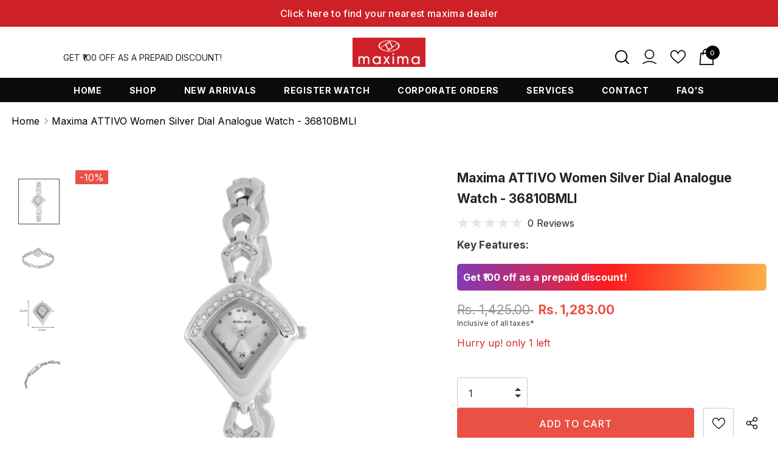

--- FILE ---
content_type: text/html; charset=utf-8
request_url: https://www.maximawatches.com/products/8903014149647
body_size: 64504
content:
  <!doctype html>
<!--[if lt IE 7]><html class="no-js lt-ie9 lt-ie8 lt-ie7" lang="en"> <![endif]-->
<!--[if IE 7]><html class="no-js lt-ie9 lt-ie8" lang="en"> <![endif]-->
<!--[if IE 8]><html class="no-js lt-ie9" lang="en"> <![endif]-->
<!--[if IE 9 ]><html class="ie9 no-js"> <![endif]-->
<!--[if (gt IE 9)|!(IE)]><!--> <html class="no-js"> <!--<![endif]-->
<head>
<script type="application/javascript">
checkoutBuyer = "https://fastrr-boost-ui.pickrr.com/";
</script>
<input type="hidden" value="www.maximawatches.com" id="sellerDomain"/>
<link rel="stylesheet" href="https://fastrr-boost-ui.pickrr.com/assets/styles/shopify.css">
<script src="https://fastrr-boost-ui.pickrr.com/assets/js/channels/shopify.js" defer></script>
<!-- <input type="hidden" value="percent" id="discountType"/>
<input type="hidden" value="5" id="discValue"/> -->
<input type="hidden" value="rz" id="template"/>
<style>
  
.sr-headless-checkout{
     font-family: inherit;
     font-size: 16px;
     font-weight: 600;
     letter-spacing: 1px;
     border-radius:0px;
     height: 44px;
     background-color:rgb(35, 35, 35);
}

  .sr-headless-checkout:hover{
    background:#ffffff;
    color:black;
    transition: all 0.3s ease;
    border:1px solid black;
  }

  .shiprocket-headless[data-type="product"] .sr-headless-checkout{
    border-radius:3px;
    height:50px;
  }
  
  .shiprocket-headless{
    width:100%!important;
  }

  #dropdown-cart .has-items .actions{
    display:contents!important;
  }

    #dropdown-cart .has-items .actions .btn.btn-view-cart{
    width:100%!important;
  }

  #sm-widget-btn{
    display:none!important;
  }

/* 
.sr-discount-label{
  font-size:0px !important;
}
 .sr-discount-label:before{
   content:"Extra ₹200 Off on Prepaid Orders";
  font-size: 9px;
    color: #000;
    text-transform: none;
    top: -8px;
    left: 6px;
    background-color: #53FF73;
    border-radius: 3px;
    padding: 0 10px;
}
.sr-discount-label:before {
  padding:0;
  padding-left:15px;
}
 */

  
</style>

<!-- <script>
// Select the node that will be observed for mutations
let fastrrBtn = '<div id="headless-button" class="shiprocket-headless" data-type="mini-cart"></div>'
let shopifybutton = '<button id="shopify-button" type="submit" is="loader-button" class="cart__checkout-button checkout-button button button--primary button--full" name="checkout"><span class="checkout-button__lock"></span>Checkout</button>'
let buttonAdded = false
let parsedBtnCode = new DOMParser().parseFromString(fastrrBtn, 'text/html').querySelectorAll('.shiprocket-headless')[0];
const headlessNode = document.querySelector('html');
// Options for the observer (which mutations to observe)
const configuration = { attributes: true, childList: true, subtree: true };
// Callback function to execute when mutations are observed
const headlessCallback = (mutationList, observer) => {
  for (const mutation of mutationList) {
  let sidecart = document.querySelector('.mini-cart.drawer.drawer--large')
    if(sidecart) {
      if(!document.getElementById('headless-button')) {
            if(Intl.DateTimeFormat().resolvedOptions().timeZone === "Asia/Calcutta") {
        document.getElementById('fastrrButton').innerHTML = fastrrBtn
            }
        if(Intl.DateTimeFormat().resolvedOptions().timeZone === "Asia/Kolkata") {
        document.getElementById('fastrrButton').innerHTML = fastrrBtn
            }
  }
    if(!document.getElementById('shopify-button')) {
            if(Intl.DateTimeFormat().resolvedOptions().timeZone != "Asia/Calcutta") {
              if(Intl.DateTimeFormat().resolvedOptions().timeZone != "Asia/Kolkata") {
        document.getElementById('nativeCheckoutButton').innerHTML = shopifybutton
            }
            }
      }
    }
  }
};
// Create an observer instance linked to the callback function
const observer1 = new MutationObserver(headlessCallback);
// Start observing the target node for configured mutations
observer1.observe(headlessNode, configuration);
</script> -->
  <!-- Basic page needs ================================================== -->
  <meta charset="utf-8">
  <meta http-equiv="X-UA-Compatible" content="IE=edge,chrome=1">
	
  <!-- Title and description ================================================== -->
   
  <title>
    Maxima ATTIVO Women Silver Dial Analogue Watch - 36810BMLI
    
    

    
  </title>
  

  
  <meta name="description" content="Discover the timeless allure of MAXIMA watches, a flagship brand by P A Time Industries, now showcased on premier e-commerce platforms like Flipkart, Amazon, Paytm, Jabong, and Limeroad. With over 50 years of expertise in the wristwatch industry, P A Time Industries has crafted a legacy of excellence, introducing iconic brands such as Maxima, Ego, Max-Pro Smart Watches, and Premium Maxima Plus Watches. Explore our extensive collection of MAXIMA timepieces, each meticulously designed to blend contemporary aesthetics with unwavering reliability. From metal analogue watches to plastic and fiber analogue watches, digital watches, analogue-digital watches, chronograph-multifunction series, and designer watches, MAXIMA offers an array of choices to suit every style and occasion. Indulge in the convenience of seamless online shopping, where secure payment options and expedited delivery ensure a delightful experience. Rest assured, each MAXIMA watch is backed by a one-year product warranty and a 100% replacement guarantee on waterproof defects, reflecting our commitment to quality and customer satisfaction. Experience the essence of MAXIMA watches today, available for purchase on your preferred e-commerce platforms. Elevate your style with a timepiece that exudes elegance, precision, and enduring charm.">
  

  <!-- Product meta ================================================== -->
  


  <meta property="og:type" content="product">
  <meta property="og:title" content="Maxima ATTIVO Women Silver Dial Analogue Watch - 36810BMLI">
  
  <meta property="og:image" content="http://www.maximawatches.com/cdn/shop/files/36810BMLI_grande.jpg?v=1708321180">
  <meta property="og:image:secure_url" content="https://www.maximawatches.com/cdn/shop/files/36810BMLI_grande.jpg?v=1708321180">
  
  <meta property="og:image" content="http://www.maximawatches.com/cdn/shop/files/36810BMLI-B_grande.jpg?v=1708321179">
  <meta property="og:image:secure_url" content="https://www.maximawatches.com/cdn/shop/files/36810BMLI-B_grande.jpg?v=1708321179">
  
  <meta property="og:image" content="http://www.maximawatches.com/cdn/shop/files/36810BMLI-F_grande.jpg?v=1708321181">
  <meta property="og:image:secure_url" content="https://www.maximawatches.com/cdn/shop/files/36810BMLI-F_grande.jpg?v=1708321181">
  
  <meta property="og:price:amount" content="1,283.00">
  <meta property="og:price:currency" content="INR">


  <meta property="og:description" content="Discover the timeless allure of MAXIMA watches, a flagship brand by P A Time Industries, now showcased on premier e-commerce platforms like Flipkart, Amazon, Paytm, Jabong, and Limeroad. With over 50 years of expertise in the wristwatch industry, P A Time Industries has crafted a legacy of excellence, introducing iconic brands such as Maxima, Ego, Max-Pro Smart Watches, and Premium Maxima Plus Watches. Explore our extensive collection of MAXIMA timepieces, each meticulously designed to blend contemporary aesthetics with unwavering reliability. From metal analogue watches to plastic and fiber analogue watches, digital watches, analogue-digital watches, chronograph-multifunction series, and designer watches, MAXIMA offers an array of choices to suit every style and occasion. Indulge in the convenience of seamless online shopping, where secure payment options and expedited delivery ensure a delightful experience. Rest assured, each MAXIMA watch is backed by a one-year product warranty and a 100% replacement guarantee on waterproof defects, reflecting our commitment to quality and customer satisfaction. Experience the essence of MAXIMA watches today, available for purchase on your preferred e-commerce platforms. Elevate your style with a timepiece that exudes elegance, precision, and enduring charm.">


  <meta property="og:url" content="https://www.maximawatches.com/products/8903014149647">
  <meta property="og:site_name" content="Buy Maxima SmartWatches Online">
  <!-- /snippets/twitter-card.liquid -->





  <meta name="twitter:card" content="product">
  <meta name="twitter:title" content="Maxima ATTIVO Women Silver Dial Analogue Watch - 36810BMLI">
  <meta name="twitter:description" content="Discover the timeless allure of MAXIMA watches, a flagship brand by P A Time Industries, now showcased on premier e-commerce platforms like Flipkart, Amazon, Paytm, Jabong, and Limeroad. With over 50 years of expertise in the wristwatch industry, P A Time Industries has crafted a legacy of excellence, introducing iconic brands such as Maxima, Ego, Max-Pro Smart Watches, and Premium Maxima Plus Watches. Explore our extensive collection of MAXIMA timepieces, each meticulously designed to blend contemporary aesthetics with unwavering reliability. From metal analogue watches to plastic and fiber analogue watches, digital watches, analogue-digital watches, chronograph-multifunction series, and designer watches, MAXIMA offers an array of choices to suit every style and occasion. Indulge in the convenience of seamless online shopping, where secure payment options and expedited delivery ensure a delightful experience. Rest assured, each MAXIMA watch is backed by a one-year">
  <meta name="twitter:image" content="https://www.maximawatches.com/cdn/shop/files/36810BMLI_medium.jpg?v=1708321180">
  <meta name="twitter:image:width" content="240">
  <meta name="twitter:image:height" content="240">
  <meta name="twitter:label1" content="Price">
  <meta name="twitter:data1" content="Rs. 1,283.00">
  
  <meta name="twitter:label2" content="Brand">
  <meta name="twitter:data2" content="Manufactured and Distributed by PA Time Industries Unit-II, Kasuali Road Dharampur, Solan, HP 173209">
  



  <!-- Google Tag Manager -->
<script>(function(w,d,s,l,i){w[l]=w[l]||[];w[l].push({'gtm.start':
new Date().getTime(),event:'gtm.js'});var f=d.getElementsByTagName(s)[0],
j=d.createElement(s),dl=l!='dataLayer'?'&l='+l:'';j.async=true;j.src=
'https://www.googletagmanager.com/gtm.js?id='+i+dl;f.parentNode.insertBefore(j,f);
})(window,document,'script','dataLayer','GTM-P7X8MVR');</script>
<!-- End Google Tag Manager -->

  <!-- Helpers ================================================== -->
  <link rel="canonical" href="https://www.maximawatches.com/products/8903014149647">
  <link canonical-shop-url="https://www.maximawatches.com/">
  <meta name="viewport" content="width=device-width,initial-scale=1">
  <link rel="preload" href="//www.maximawatches.com/cdn/shop/t/13/assets/vendor.min.css?v=72559489221033970801731996690" as="style">
  <link rel="preload" href="//www.maximawatches.com/cdn/shop/t/13/assets/theme-styles.css?v=112272703173961384981749559148" as="style">
  <link rel="preload" href="//www.maximawatches.com/cdn/shop/t/13/assets/theme-styles-responsive.css?v=129427349389297469351731996690" as="style">
  <link rel="preload" href="//www.maximawatches.com/cdn/shop/t/13/assets/theme-settings.css?v=25170776935728358971769598285" as="style">
  <link rel="preload" href="//www.maximawatches.com/cdn/shop/t/13/assets/header-05.css?v=144411295679501898301731996690" as="style">
  <link rel="preload" href="//www.maximawatches.com/cdn/shop/t/13/assets/header-06.css?v=18964610710003997541731996690" as="style">
  <link rel="preload" href="//www.maximawatches.com/cdn/shop/t/13/assets/header-07.css?v=100353581849455261521731996690" as="style">
  <link rel="preload" href="//www.maximawatches.com/cdn/shop/t/13/assets/header-08.css?v=167126704788912764851731996690" as="style">
  <link rel="preload" href="//www.maximawatches.com/cdn/shop/t/13/assets/footer-06.css?v=132629616272968652451731996690" as="style">
  <link rel="preload" href="//www.maximawatches.com/cdn/shop/t/13/assets/footer-07.css?v=140739166937689913891731996690" as="style">
  <link rel="preload" href="//www.maximawatches.com/cdn/shop/t/13/assets/footer-08.css?v=17161311055609253561731996690" as="style">
  <link rel="preload" href="//www.maximawatches.com/cdn/shop/t/13/assets/footer-09.css?v=31723816694365087181731996690" as="style">
  <link rel="preload" href="//www.maximawatches.com/cdn/shop/t/13/assets/product-skin.css?v=86030726725359264551731996690" as="style">
  <link rel="preload" href="//www.maximawatches.com/cdn/shop/t/13/assets/layout_style_1170.css?v=175837568721092489071731996690" as="style">
  <link rel="preload" href="//www.maximawatches.com/cdn/shop/t/13/assets/layout_style_fullwidth.css?v=139908533630461757151731996690" as="style">
  <link rel="preload" href="//www.maximawatches.com/cdn/shop/t/13/assets/layout_style_flower.css?v=46301794337413993831731996690" as="style">
  <link rel="preload" href="//www.maximawatches.com/cdn/shop/t/13/assets/layout_style_suppermarket.css?v=128954938120041481171731996690" as="style">
  <link rel="preload" href="//www.maximawatches.com/cdn/shop/t/13/assets/layout_style_surfup.css?v=6333508663724808751731996690" as="style">
  <link rel="preload" href="//www.maximawatches.com/cdn/shop/t/13/assets/product-supermarket.css?v=171093545267327271411731996690" as="style">
  <link rel="preload" href="//www.maximawatches.com/cdn/shop/t/13/assets/jquery.min.js?v=56888366816115934351731996690" as="script">

  <!-- Favicon -->
  
  <link rel="shortcut icon" href="//www.maximawatches.com/cdn/shop/files/ezgif.com-gif-maker_27_32x32_58dd1626-0620-434b-a668-cae925ac7e93_32x32.webp?v=1688457866" type="image/png">
  
  
  <!-- Styles -->
  <style>
    
@import url('https://fonts.googleapis.com/css?family=Inter:300,300i,400,400i,500,500i,600,600i,700,700i,800,800i&display=swap');
			    

          
			        
          
    
    :root {
      --font_size: 16px;
      --font_size_minus1: 15px;
      --font_size_minus2: 14px;
      --font_size_minus3: 13px;
      --font_size_minus4: 12px;
      --font_size_plus1: 17px;
      --font_size_plus2: 18px;
      --font_size_plus3: 19px;
      --font_size_plus4: 20px;
      --font_size_plus5: 21px;
      --font_size_plus6: 22px;
      --font_size_plus7: 23px;
      --font_size_plus8: 24px;
      --font_size_plus9: 25px;
      --font_size_plus10: 26px;
      --font_size_plus11: 27px;
      --font_size_plus12: 28px;
      --font_size_plus13: 29px;
      --font_size_plus14: 30px;
      --font_size_plus15: 31px;
      --font_size_plus16: 32px;
      --font_size_plus18: 34px;
      --font_size_plus21: 37px;
      --font_size_plus22: 38px;
      --font_size_plus23: 39px;
      --font_size_plus24: 40px;
      --font_size_plus29: 45px;
      --font_size_plus33: 49px;
      --font_size_plus34: 50px;

	  --fonts_name: Inter;
	  --fonts_name_2: Inter;

      /* Color */
      --body_bg: #ffffff;
      --body_color: #3c3c3c;
      --link_color: #0688e2;
      --link_color_hover: #232323;

      /* Breadcrumb */
      --breadcrumb_color : #999999;
      --breadcrumb_text_transform : capitalize;

      /* Header and Title */
      --page_title_font_size: 24px;
      --page_title_font_size_minus4: 20px;
      --page_title_font_size_minus6: 18px;
      --page_title_font_size_plus5: 29px;
      --page_title_color: #232323;
      --page_title_text_align : center;

      /* Product  */
      --product_name_font_size: 16px;
      --product_name_line_height: 26px;
      --product_text_transform: none;
      --product_name_font_weight: 400;
      --product_name_text_align: center;
      --product_vendor_text_transform: capitalize;
      --product_vendor_font_weight: 600;
      --product_vendor_font_size: 16px;

      --color_title_pr: #232323;
      --color_title_pr_hover: #8b714a;
      --color_vendor : #232323;
      --sale_text : #fff;
      --bg_sale : #e95144;
      --custom_label_text : #fff;
      --custom_label_bg : #323232;
      --bundle_label_text : #fff;
      --bundle_label_bg : #232323;
      --new_label_text : #323232;
      --new_label_bg : #fff;
      --new_label_border : #f6f6f6;
      --sold_out_text : #fff;
      --bg_sold_out : #c1c1c1;
      --color_price: #232323;
      --color_price_sale: #e95144;
      --color_compare_price: #969696;
      --color_compare_product: #202020;
      
        --color_quick_view: #232323;
        --bg_quick_view: #ffffff;
      
      --border_quick_view: transparent;
      --color_wishlist: #232323;
      --bg_wishlist: #ffffff;
      --border_wishlist: transparent;
      --bg_wishlist_active: #ffe5e5;

      /* Button 1 */
      --background_1: #ffffff;
      --color_1 : #232323;
      --border_1 : #232323;

      /* Button 2 */
      --background_2: #232323;
      --color_2 : #ffffff;
      --border_2 : #232323;

      /* Button 3 */
      --background_3: #e95144;
      --color_3 : #ffffff;
      --border_3 : #e95144;

      /* Button Add To Cart */
      --color_add_to_cart : #fff;
      --border_add_to_cart : #000000;
      --background_add_to_cart : #000000;

      --color_add_to_cart_hover : #000;
      --border_add_to_cart_hover : #000;
      --background_add_to_cart_hover : #fff;


      /* Button */
      
        --button_font_family: Inter;
      
      --button_font_size: px;
      --button_font_weight: ;
      --button_border_radius: px;
      --button_border_width: px;
      --button_border_style: ;
      --button_text_align: ;
      --button_text_transform: ;
      --button_letter_spacing: ;
      --button_padding_top: px;
      --button_padding_bottom: px;
      --button_padding_left: px;
      --button_padding_right: px;

      

      /* Border Color */
      --border_widget_title : #e0e0e0;
      --border_color_1 : #ebebeb;
      --border_color_2: #e7e7e7;
      --border_page_title: #eaeaea;
      --border_input: #cbcbcb;
      --border_checkbox: #d0d0d0;
      --border_dropdown: #dadada;
      --border_bt_sidebar : #f6f6f6;
      --color_icon_drop: #6b6b6b;

      
          --color_ipt: #3c3c3c;
        

      
        
          --color_slick_arrow: #323232;
          --color_border_slick_arrow: #cccccc;
          --color_bg_slick_arrow: #ffffff;
        
      

      /*color Mobile*/

      --color_menu_mb: #232323;
      --color_menu_level3: #3c3c3c;

      /* Mixin ================= */
      

  		  
  			    --font_size_btn: var(--font_size);
        

        
          --padding_btn: 10px 15px 9px; 
        

        
          --letter_spacing_btn: .05em;
        

        
          --padding_btn_qv_add_to_cart: 12px 15px 10px;
        
          --padding_btn_bundle: 10px 15px 8px 15px;
          

      

      
      
          --color-price-box: var(--color_compare_price);
      

      --color_review: #ffb20d;
      --color_review_empty: #ffb20d;

      --border-product-image: #e6e6e6;

      
      --border-radius-17: 17px;
      --border-radius-50: 50%;
      
    }
</style>
  <link href="//www.maximawatches.com/cdn/shop/t/13/assets/vendor.min.css?v=72559489221033970801731996690" rel="stylesheet" type="text/css" media="all" />
<link href="//www.maximawatches.com/cdn/shop/t/13/assets/theme-styles.css?v=112272703173961384981749559148" rel="stylesheet" type="text/css" media="all" />
<link href="//www.maximawatches.com/cdn/shop/t/13/assets/theme-styles-responsive.css?v=129427349389297469351731996690" rel="stylesheet" type="text/css" media="all" />
<link href="//www.maximawatches.com/cdn/shop/t/13/assets/theme-settings.css?v=25170776935728358971769598285" rel="stylesheet" type="text/css" media="all" />









	<link href="//www.maximawatches.com/cdn/shop/t/13/assets/header-07.css?v=100353581849455261521731996690" rel="stylesheet" type="text/css" media="all" />







	<link href="//www.maximawatches.com/cdn/shop/t/13/assets/footer-07.css?v=140739166937689913891731996690" rel="stylesheet" type="text/css" media="all" />











	<link href="//www.maximawatches.com/cdn/shop/t/13/assets/product-surfup.css?v=58276692921446553561731996690" rel="stylesheet" type="text/css" media="all" />












  
   <!-- Scripts -->
  <script src="//www.maximawatches.com/cdn/shop/t/13/assets/jquery.min.js?v=56888366816115934351731996690" type="text/javascript"></script>
<script src="//www.maximawatches.com/cdn/shop/t/13/assets/jquery-cookie.min.js?v=72365755745404048181731996690" type="text/javascript"></script>
<script src="//www.maximawatches.com/cdn/shop/t/13/assets/lazysizes.min.js?v=84414966064882348651731996690" type="text/javascript"></script>

<script>
  	window.lazySizesConfig = window.lazySizesConfig || {};
    lazySizesConfig.loadMode = 1;
    window.lazySizesConfig.init = false;
    lazySizes.init();
  
    window.ajax_cart = "upsell";
    window.money_format = "Rs. {{amount}}";//"Rs. {{amount}}";
    window.shop_currency = "INR";
    window.show_multiple_currencies = false;
    window.use_color_swatch = true;
    window.product_variant_name = true;
        window.color_swatch_style = "variant";
    window.enable_sidebar_multiple_choice = true;
    window.file_url = "//www.maximawatches.com/cdn/shop/files/?v=2580";
    window.asset_url = "";
    window.router = "";
    window.swatch_recently = "color";
    window.label_sale = "discount_sale";
    window.layout_style = "layout_style_1";
    window.layout_home = "layout_home_7";
    window.product_style = "surfup";
    window.category_style = "no_sidebar";
    window.layout_body = "full";
        
    window.inventory_text = {
        in_stock: "In stock",
        many_in_stock: "Many in stock",
        out_of_stock: "Out of stock",
        add_to_cart: "Add to cart",
        add_all_to_cart: "Add all to Cart",
        sold_out: "Sold Out",
        select_options : "Select options",
        unavailable: "Sold Out",
        view_all_collection: "View All",
        no_more_product: "No more product",
        show_options: "Show Variants",
        hide_options: "Hide Variants",
        adding : "Adding",
        thank_you : "Thank You",
        add_more : "Add More",
        cart_feedback : "Added",
        add_wishlist : "Add to Wish List",
        remove_wishlist : "Remove Wish List",
        add_wishlist_1 : "Add to wishlist",
        remove_wishlist_1 : "Remove wishlist",
        previous: "Prev",
        next: "Next",
      	pre_order : "Pre Order",
        hotStock: "Hurry up! only [inventory] left",
        view_more: "View All",
        view_less : "View Less",
        show_more: "Show More",
        show_less : "Show Less",
        days : "Days",
        hours : "Hours",
        mins : "Mins",
        secs : "Secs",

        customlabel: "Custom Label",
        newlabel: "New",
        salelabel: "Sale",
        soldoutlabel: "Sold Out",
        bundlelabel: "Bundle",

        message_compare : "You must select at least two products to compare!",
        message_iscart : "is added to your shopping cart.",

        add_compare : "Add to compare",
        remove_compare : "Remove compare",
        remove: "Remove",
        warning_quantity: "Maximum quantity",
    };
    window.multi_lang = false;
    window.infinity_scroll_feature = true;
    window.newsletter_popup = false;
    window.hidden_newsletter = false;
    window.option_ptoduct1 = "size";
    window.option_ptoduct2 = "color";
    window.option_ptoduct3 = "option 3"

    /* Free Shipping Message */
    window.free_shipping_color1 = "#F44336";  
    window.free_shipping_color2 = "#FF9800";
    window.free_shipping_color3 = "#69c69c";
    window.free_shipping_price = 800;
    window.free_shipping_text = {
        free_shipping_message_1: "You qualify for free shipping!",
        free_shipping_message_2:"Only",
        free_shipping_message_3: "away from",
        free_shipping_message_4: "free shipping",
        free_shipping_1: "Free",
        free_shipping_2: "TBD",
    }

</script>

  <!-- Header hook for plugins ================================ -->
  <script>window.performance && window.performance.mark && window.performance.mark('shopify.content_for_header.start');</script><meta name="facebook-domain-verification" content="ii4soh5umiodv96xcw8p4dus21hy75">
<meta name="google-site-verification" content="8gVqJTA-ZxFMiTNEKFYzhisRvoyehXjwY4cuEQn5I0M">
<meta id="shopify-digital-wallet" name="shopify-digital-wallet" content="/56012013615/digital_wallets/dialog">
<link rel="alternate" type="application/json+oembed" href="https://www.maximawatches.com/products/8903014149647.oembed">
<script async="async" src="/checkouts/internal/preloads.js?locale=en-IN"></script>
<script id="shopify-features" type="application/json">{"accessToken":"57d6ab49392128d2b9af5228cd176f67","betas":["rich-media-storefront-analytics"],"domain":"www.maximawatches.com","predictiveSearch":true,"shopId":56012013615,"locale":"en"}</script>
<script>var Shopify = Shopify || {};
Shopify.shop = "maximawatches.myshopify.com";
Shopify.locale = "en";
Shopify.currency = {"active":"INR","rate":"1.0"};
Shopify.country = "IN";
Shopify.theme = {"name":"fastrr v3\u003c\u003e Ella-5.0.9-sections-ready","id":139971952687,"schema_name":"Ella","schema_version":"5.0.9","theme_store_id":null,"role":"main"};
Shopify.theme.handle = "null";
Shopify.theme.style = {"id":null,"handle":null};
Shopify.cdnHost = "www.maximawatches.com/cdn";
Shopify.routes = Shopify.routes || {};
Shopify.routes.root = "/";</script>
<script type="module">!function(o){(o.Shopify=o.Shopify||{}).modules=!0}(window);</script>
<script>!function(o){function n(){var o=[];function n(){o.push(Array.prototype.slice.apply(arguments))}return n.q=o,n}var t=o.Shopify=o.Shopify||{};t.loadFeatures=n(),t.autoloadFeatures=n()}(window);</script>
<script id="shop-js-analytics" type="application/json">{"pageType":"product"}</script>
<script defer="defer" async type="module" src="//www.maximawatches.com/cdn/shopifycloud/shop-js/modules/v2/client.init-shop-cart-sync_BN7fPSNr.en.esm.js"></script>
<script defer="defer" async type="module" src="//www.maximawatches.com/cdn/shopifycloud/shop-js/modules/v2/chunk.common_Cbph3Kss.esm.js"></script>
<script defer="defer" async type="module" src="//www.maximawatches.com/cdn/shopifycloud/shop-js/modules/v2/chunk.modal_DKumMAJ1.esm.js"></script>
<script type="module">
  await import("//www.maximawatches.com/cdn/shopifycloud/shop-js/modules/v2/client.init-shop-cart-sync_BN7fPSNr.en.esm.js");
await import("//www.maximawatches.com/cdn/shopifycloud/shop-js/modules/v2/chunk.common_Cbph3Kss.esm.js");
await import("//www.maximawatches.com/cdn/shopifycloud/shop-js/modules/v2/chunk.modal_DKumMAJ1.esm.js");

  window.Shopify.SignInWithShop?.initShopCartSync?.({"fedCMEnabled":true,"windoidEnabled":true});

</script>
<script id="__st">var __st={"a":56012013615,"offset":19800,"reqid":"d3316fc4-55d9-414c-96c7-61f7286191eb-1769768056","pageurl":"www.maximawatches.com\/products\/8903014149647","u":"bb29c58a40c0","p":"product","rtyp":"product","rid":7423717703727};</script>
<script>window.ShopifyPaypalV4VisibilityTracking = true;</script>
<script id="captcha-bootstrap">!function(){'use strict';const t='contact',e='account',n='new_comment',o=[[t,t],['blogs',n],['comments',n],[t,'customer']],c=[[e,'customer_login'],[e,'guest_login'],[e,'recover_customer_password'],[e,'create_customer']],r=t=>t.map((([t,e])=>`form[action*='/${t}']:not([data-nocaptcha='true']) input[name='form_type'][value='${e}']`)).join(','),a=t=>()=>t?[...document.querySelectorAll(t)].map((t=>t.form)):[];function s(){const t=[...o],e=r(t);return a(e)}const i='password',u='form_key',d=['recaptcha-v3-token','g-recaptcha-response','h-captcha-response',i],f=()=>{try{return window.sessionStorage}catch{return}},m='__shopify_v',_=t=>t.elements[u];function p(t,e,n=!1){try{const o=window.sessionStorage,c=JSON.parse(o.getItem(e)),{data:r}=function(t){const{data:e,action:n}=t;return t[m]||n?{data:e,action:n}:{data:t,action:n}}(c);for(const[e,n]of Object.entries(r))t.elements[e]&&(t.elements[e].value=n);n&&o.removeItem(e)}catch(o){console.error('form repopulation failed',{error:o})}}const l='form_type',E='cptcha';function T(t){t.dataset[E]=!0}const w=window,h=w.document,L='Shopify',v='ce_forms',y='captcha';let A=!1;((t,e)=>{const n=(g='f06e6c50-85a8-45c8-87d0-21a2b65856fe',I='https://cdn.shopify.com/shopifycloud/storefront-forms-hcaptcha/ce_storefront_forms_captcha_hcaptcha.v1.5.2.iife.js',D={infoText:'Protected by hCaptcha',privacyText:'Privacy',termsText:'Terms'},(t,e,n)=>{const o=w[L][v],c=o.bindForm;if(c)return c(t,g,e,D).then(n);var r;o.q.push([[t,g,e,D],n]),r=I,A||(h.body.append(Object.assign(h.createElement('script'),{id:'captcha-provider',async:!0,src:r})),A=!0)});var g,I,D;w[L]=w[L]||{},w[L][v]=w[L][v]||{},w[L][v].q=[],w[L][y]=w[L][y]||{},w[L][y].protect=function(t,e){n(t,void 0,e),T(t)},Object.freeze(w[L][y]),function(t,e,n,w,h,L){const[v,y,A,g]=function(t,e,n){const i=e?o:[],u=t?c:[],d=[...i,...u],f=r(d),m=r(i),_=r(d.filter((([t,e])=>n.includes(e))));return[a(f),a(m),a(_),s()]}(w,h,L),I=t=>{const e=t.target;return e instanceof HTMLFormElement?e:e&&e.form},D=t=>v().includes(t);t.addEventListener('submit',(t=>{const e=I(t);if(!e)return;const n=D(e)&&!e.dataset.hcaptchaBound&&!e.dataset.recaptchaBound,o=_(e),c=g().includes(e)&&(!o||!o.value);(n||c)&&t.preventDefault(),c&&!n&&(function(t){try{if(!f())return;!function(t){const e=f();if(!e)return;const n=_(t);if(!n)return;const o=n.value;o&&e.removeItem(o)}(t);const e=Array.from(Array(32),(()=>Math.random().toString(36)[2])).join('');!function(t,e){_(t)||t.append(Object.assign(document.createElement('input'),{type:'hidden',name:u})),t.elements[u].value=e}(t,e),function(t,e){const n=f();if(!n)return;const o=[...t.querySelectorAll(`input[type='${i}']`)].map((({name:t})=>t)),c=[...d,...o],r={};for(const[a,s]of new FormData(t).entries())c.includes(a)||(r[a]=s);n.setItem(e,JSON.stringify({[m]:1,action:t.action,data:r}))}(t,e)}catch(e){console.error('failed to persist form',e)}}(e),e.submit())}));const S=(t,e)=>{t&&!t.dataset[E]&&(n(t,e.some((e=>e===t))),T(t))};for(const o of['focusin','change'])t.addEventListener(o,(t=>{const e=I(t);D(e)&&S(e,y())}));const B=e.get('form_key'),M=e.get(l),P=B&&M;t.addEventListener('DOMContentLoaded',(()=>{const t=y();if(P)for(const e of t)e.elements[l].value===M&&p(e,B);[...new Set([...A(),...v().filter((t=>'true'===t.dataset.shopifyCaptcha))])].forEach((e=>S(e,t)))}))}(h,new URLSearchParams(w.location.search),n,t,e,['guest_login'])})(!0,!0)}();</script>
<script integrity="sha256-4kQ18oKyAcykRKYeNunJcIwy7WH5gtpwJnB7kiuLZ1E=" data-source-attribution="shopify.loadfeatures" defer="defer" src="//www.maximawatches.com/cdn/shopifycloud/storefront/assets/storefront/load_feature-a0a9edcb.js" crossorigin="anonymous"></script>
<script data-source-attribution="shopify.dynamic_checkout.dynamic.init">var Shopify=Shopify||{};Shopify.PaymentButton=Shopify.PaymentButton||{isStorefrontPortableWallets:!0,init:function(){window.Shopify.PaymentButton.init=function(){};var t=document.createElement("script");t.src="https://www.maximawatches.com/cdn/shopifycloud/portable-wallets/latest/portable-wallets.en.js",t.type="module",document.head.appendChild(t)}};
</script>
<script data-source-attribution="shopify.dynamic_checkout.buyer_consent">
  function portableWalletsHideBuyerConsent(e){var t=document.getElementById("shopify-buyer-consent"),n=document.getElementById("shopify-subscription-policy-button");t&&n&&(t.classList.add("hidden"),t.setAttribute("aria-hidden","true"),n.removeEventListener("click",e))}function portableWalletsShowBuyerConsent(e){var t=document.getElementById("shopify-buyer-consent"),n=document.getElementById("shopify-subscription-policy-button");t&&n&&(t.classList.remove("hidden"),t.removeAttribute("aria-hidden"),n.addEventListener("click",e))}window.Shopify?.PaymentButton&&(window.Shopify.PaymentButton.hideBuyerConsent=portableWalletsHideBuyerConsent,window.Shopify.PaymentButton.showBuyerConsent=portableWalletsShowBuyerConsent);
</script>
<script>
  function portableWalletsCleanup(e){e&&e.src&&console.error("Failed to load portable wallets script "+e.src);var t=document.querySelectorAll("shopify-accelerated-checkout .shopify-payment-button__skeleton, shopify-accelerated-checkout-cart .wallet-cart-button__skeleton"),e=document.getElementById("shopify-buyer-consent");for(let e=0;e<t.length;e++)t[e].remove();e&&e.remove()}function portableWalletsNotLoadedAsModule(e){e instanceof ErrorEvent&&"string"==typeof e.message&&e.message.includes("import.meta")&&"string"==typeof e.filename&&e.filename.includes("portable-wallets")&&(window.removeEventListener("error",portableWalletsNotLoadedAsModule),window.Shopify.PaymentButton.failedToLoad=e,"loading"===document.readyState?document.addEventListener("DOMContentLoaded",window.Shopify.PaymentButton.init):window.Shopify.PaymentButton.init())}window.addEventListener("error",portableWalletsNotLoadedAsModule);
</script>

<script type="module" src="https://www.maximawatches.com/cdn/shopifycloud/portable-wallets/latest/portable-wallets.en.js" onError="portableWalletsCleanup(this)" crossorigin="anonymous"></script>
<script nomodule>
  document.addEventListener("DOMContentLoaded", portableWalletsCleanup);
</script>

<link id="shopify-accelerated-checkout-styles" rel="stylesheet" media="screen" href="https://www.maximawatches.com/cdn/shopifycloud/portable-wallets/latest/accelerated-checkout-backwards-compat.css" crossorigin="anonymous">
<style id="shopify-accelerated-checkout-cart">
        #shopify-buyer-consent {
  margin-top: 1em;
  display: inline-block;
  width: 100%;
}

#shopify-buyer-consent.hidden {
  display: none;
}

#shopify-subscription-policy-button {
  background: none;
  border: none;
  padding: 0;
  text-decoration: underline;
  font-size: inherit;
  cursor: pointer;
}

#shopify-subscription-policy-button::before {
  box-shadow: none;
}

      </style>

<script>window.performance && window.performance.mark && window.performance.mark('shopify.content_for_header.end');</script>

  <!--[if lt IE 9]>
  <script src="//html5shiv.googlecode.com/svn/trunk/html5.js" type="text/javascript"></script>
  <![endif]-->

  
  
  

  <script>

    Shopify.productOptionsMap = {};
    Shopify.quickViewOptionsMap = {};

    Shopify.updateOptionsInSelector = function(selectorIndex, wrapperSlt) {
        Shopify.optionsMap = wrapperSlt === '.product' ? Shopify.productOptionsMap : Shopify.quickViewOptionsMap;

        switch (selectorIndex) {
            case 0:
                var key = 'root';
                var selector = $(wrapperSlt + ' .single-option-selector:eq(0)');
                break;
            case 1:
                var key = $(wrapperSlt + ' .single-option-selector:eq(0)').val();
                var selector = $(wrapperSlt + ' .single-option-selector:eq(1)');
                break;
            case 2:
                var key = $(wrapperSlt + ' .single-option-selector:eq(0)').val();
                key += ' / ' + $(wrapperSlt + ' .single-option-selector:eq(1)').val();
                var selector = $(wrapperSlt + ' .single-option-selector:eq(2)');
        }

        var initialValue = selector.val();
        selector.empty();

        var availableOptions = Shopify.optionsMap[key];

        if (availableOptions && availableOptions.length) {
            for (var i = 0; i < availableOptions.length; i++) {
                var option = availableOptions[i].replace('-sold-out','');
                var newOption = $('<option></option>').val(option).html(option);

                selector.append(newOption);
            }

            $(wrapperSlt + ' .swatch[data-option-index="' + selectorIndex + '"] .swatch-element').each(function() {
                // debugger;
                if ($.inArray($(this).attr('data-value'), availableOptions) !== -1) {
                    $(this).addClass('available').removeClass('soldout').find(':radio').prop('disabled',false).prop('checked',true);
                }
                else {
                    if ($.inArray($(this).attr('data-value') + '-sold-out', availableOptions) !== -1) {
                        $(this).addClass('available').addClass('soldout').find(':radio').prop('disabled',false).prop('checked',true);
                    } else {
                        $(this).removeClass('available').addClass('soldout').find(':radio').prop('disabled',true).prop('checked',false);
                    }
                    
                }
            });

            if ($.inArray(initialValue, availableOptions) !== -1) {
                selector.val(initialValue);
            }

            selector.trigger('change');
        };
    };

    Shopify.linkOptionSelectors = function(product, wrapperSlt, check) {
        // Building our mapping object.
        Shopify.optionsMap = wrapperSlt === '.product' ? Shopify.productOptionsMap : Shopify.quickViewOptionsMap;
        var arr_1= [],
            arr_2= [],
            arr_3= [];

        Shopify.optionsMap['root'] == [];
        for (var i = 0; i < product.variants.length; i++) {
            var variant = product.variants[i];
            if (variant) {
                var key1 = variant.option1;
                var key2 = variant.option1 + ' / ' + variant.option2;
                Shopify.optionsMap[key1] = [];
                Shopify.optionsMap[key2] = [];
            }
        }
        for (var i = 0; i < product.variants.length; i++) {
            var variant = product.variants[i];
            if (variant) {
                if (window.use_color_swatch) {
                    if (variant.available) {
                        // Gathering values for the 1st drop-down.
                        Shopify.optionsMap['root'] = Shopify.optionsMap['root'] || [];

                        // if ($.inArray(variant.option1 + '-sold-out', Shopify.optionsMap['root']) !== -1) {
                        //     Shopify.optionsMap['root'].pop();
                        // } 

                        arr_1.push(variant.option1);
                        arr_1 = $.unique(arr_1);

                        Shopify.optionsMap['root'].push(variant.option1);

                        Shopify.optionsMap['root'] = Shopify.uniq(Shopify.optionsMap['root']);

                        // Gathering values for the 2nd drop-down.
                        if (product.options.length > 1) {
                        var key = variant.option1;
                            Shopify.optionsMap[key] = Shopify.optionsMap[key] || [];
                            // if ($.inArray(variant.option2 + '-sold-out', Shopify.optionsMap[key]) !== -1) {
                            //     Shopify.optionsMap[key].pop();
                            // } 
                            Shopify.optionsMap[key].push(variant.option2);
                            if ($.inArray(variant.option2, arr_2) === -1) {
                                arr_2.push(variant.option2);
                                arr_2 = $.unique(arr_2);
                            }
                            Shopify.optionsMap[key] = Shopify.uniq(Shopify.optionsMap[key]);
                        }

                        // Gathering values for the 3rd drop-down.
                        if (product.options.length === 3) {
                            var key = variant.option1 + ' / ' + variant.option2;
                            Shopify.optionsMap[key] = Shopify.optionsMap[key] || [];
                            Shopify.optionsMap[key].push(variant.option3);

                            if ($.inArray(variant.option3, arr_3) === -1) {
                                arr_3.push(variant.option3);
                                arr_3 = $.unique(arr_3);
                            }
                            
                            Shopify.optionsMap[key] = Shopify.uniq(Shopify.optionsMap[key]);
                        }
                    } else {
                        // Gathering values for the 1st drop-down.
                        Shopify.optionsMap['root'] = Shopify.optionsMap['root'] || [];
                        if ($.inArray(variant.option1, arr_1) === -1) {
                            Shopify.optionsMap['root'].push(variant.option1 + '-sold-out');
                        }
                        
                        Shopify.optionsMap['root'] = Shopify.uniq(Shopify.optionsMap['root']);

                        // Gathering values for the 2nd drop-down.
                        if (product.options.length > 1) {
                            var key = variant.option1;
                            Shopify.optionsMap[key] = Shopify.optionsMap[key] || [];
                            // Shopify.optionsMap[key].push(variant.option2);

                            // if ($.inArray(variant.option2, arr_2) === -1) {
                                Shopify.optionsMap[key].push(variant.option2 + '-sold-out');
                            // }
                            
                            Shopify.optionsMap[key] = Shopify.uniq(Shopify.optionsMap[key]);
                        }

                        // Gathering values for the 3rd drop-down.
                        if (product.options.length === 3) {
                            var key = variant.option1 + ' / ' + variant.option2;
                            Shopify.optionsMap[key] = Shopify.optionsMap[key] || [];
//                             if ($.inArray(variant.option3, arr_3) === -1) {
                                Shopify.optionsMap[key].push(variant.option3 + '-sold-out');
//                             }
                            Shopify.optionsMap[key] = Shopify.uniq(Shopify.optionsMap[key]);
                        }

                    }
                } else {
                    // Gathering values for the 1st drop-down.
                    if (check) {
                        if (variant.available) {
                            Shopify.optionsMap['root'] = Shopify.optionsMap['root'] || [];
                            Shopify.optionsMap['root'].push(variant.option1);
                            Shopify.optionsMap['root'] = Shopify.uniq(Shopify.optionsMap['root']);

                            // Gathering values for the 2nd drop-down.
                            if (product.options.length > 1) {
                            var key = variant.option1;
                                Shopify.optionsMap[key] = Shopify.optionsMap[key] || [];
                                Shopify.optionsMap[key].push(variant.option2);
                                Shopify.optionsMap[key] = Shopify.uniq(Shopify.optionsMap[key]);
                            }

                            // Gathering values for the 3rd drop-down.
                            if (product.options.length === 3) {
                                var key = variant.option1 + ' / ' + variant.option2;
                                Shopify.optionsMap[key] = Shopify.optionsMap[key] || [];
                                Shopify.optionsMap[key].push(variant.option3);
                                Shopify.optionsMap[key] = Shopify.uniq(Shopify.optionsMap[key]);
                            }
                        }
                    } else {
                        Shopify.optionsMap['root'] = Shopify.optionsMap['root'] || [];

                        Shopify.optionsMap['root'].push(variant.option1);
                        Shopify.optionsMap['root'] = Shopify.uniq(Shopify.optionsMap['root']);

                        // Gathering values for the 2nd drop-down.
                        if (product.options.length > 1) {
                        var key = variant.option1;
                            Shopify.optionsMap[key] = Shopify.optionsMap[key] || [];
                            Shopify.optionsMap[key].push(variant.option2);
                            Shopify.optionsMap[key] = Shopify.uniq(Shopify.optionsMap[key]);
                        }

                        // Gathering values for the 3rd drop-down.
                        if (product.options.length === 3) {
                            var key = variant.option1 + ' / ' + variant.option2;
                            Shopify.optionsMap[key] = Shopify.optionsMap[key] || [];
                            Shopify.optionsMap[key].push(variant.option3);
                            Shopify.optionsMap[key] = Shopify.uniq(Shopify.optionsMap[key]);
                        }
                    }
                    
                }
            }
        };

        // Update options right away.
        Shopify.updateOptionsInSelector(0, wrapperSlt);

        if (product.options.length > 1) Shopify.updateOptionsInSelector(1, wrapperSlt);
        if (product.options.length === 3) Shopify.updateOptionsInSelector(2, wrapperSlt);

        // When there is an update in the first dropdown.
        $(wrapperSlt + " .single-option-selector:eq(0)").change(function() {
            Shopify.updateOptionsInSelector(1, wrapperSlt);
            if (product.options.length === 3) Shopify.updateOptionsInSelector(2, wrapperSlt);
            return true;
        });

        // When there is an update in the second dropdown.
        $(wrapperSlt + " .single-option-selector:eq(1)").change(function() {
            if (product.options.length === 3) Shopify.updateOptionsInSelector(2, wrapperSlt);
            return true;
        });
    };
</script>
  
  <script nomodule src="https://unpkg.com/@google/model-viewer/dist/model-viewer-legacy.js"></script>
  



<!-- BEGIN app block: shopify://apps/pagefly-page-builder/blocks/app-embed/83e179f7-59a0-4589-8c66-c0dddf959200 -->

<!-- BEGIN app snippet: pagefly-cro-ab-testing-main -->







<script>
  ;(function () {
    const url = new URL(window.location)
    const viewParam = url.searchParams.get('view')
    if (viewParam && viewParam.includes('variant-pf-')) {
      url.searchParams.set('pf_v', viewParam)
      url.searchParams.delete('view')
      window.history.replaceState({}, '', url)
    }
  })()
</script>



<script type='module'>
  
  window.PAGEFLY_CRO = window.PAGEFLY_CRO || {}

  window.PAGEFLY_CRO['data_debug'] = {
    original_template_suffix: "all_products",
    allow_ab_test: false,
    ab_test_start_time: 0,
    ab_test_end_time: 0,
    today_date_time: 1769768057000,
  }
  window.PAGEFLY_CRO['GA4'] = { enabled: false}
</script>

<!-- END app snippet -->








  <script src='https://cdn.shopify.com/extensions/019bf883-1122-7445-9dca-5d60e681c2c8/pagefly-page-builder-216/assets/pagefly-helper.js' defer='defer'></script>

  <script src='https://cdn.shopify.com/extensions/019bf883-1122-7445-9dca-5d60e681c2c8/pagefly-page-builder-216/assets/pagefly-general-helper.js' defer='defer'></script>

  <script src='https://cdn.shopify.com/extensions/019bf883-1122-7445-9dca-5d60e681c2c8/pagefly-page-builder-216/assets/pagefly-snap-slider.js' defer='defer'></script>

  <script src='https://cdn.shopify.com/extensions/019bf883-1122-7445-9dca-5d60e681c2c8/pagefly-page-builder-216/assets/pagefly-slideshow-v3.js' defer='defer'></script>

  <script src='https://cdn.shopify.com/extensions/019bf883-1122-7445-9dca-5d60e681c2c8/pagefly-page-builder-216/assets/pagefly-slideshow-v4.js' defer='defer'></script>

  <script src='https://cdn.shopify.com/extensions/019bf883-1122-7445-9dca-5d60e681c2c8/pagefly-page-builder-216/assets/pagefly-glider.js' defer='defer'></script>

  <script src='https://cdn.shopify.com/extensions/019bf883-1122-7445-9dca-5d60e681c2c8/pagefly-page-builder-216/assets/pagefly-slideshow-v1-v2.js' defer='defer'></script>

  <script src='https://cdn.shopify.com/extensions/019bf883-1122-7445-9dca-5d60e681c2c8/pagefly-page-builder-216/assets/pagefly-product-media.js' defer='defer'></script>

  <script src='https://cdn.shopify.com/extensions/019bf883-1122-7445-9dca-5d60e681c2c8/pagefly-page-builder-216/assets/pagefly-product.js' defer='defer'></script>


<script id='pagefly-helper-data' type='application/json'>
  {
    "page_optimization": {
      "assets_prefetching": false
    },
    "elements_asset_mapper": {
      "Accordion": "https://cdn.shopify.com/extensions/019bf883-1122-7445-9dca-5d60e681c2c8/pagefly-page-builder-216/assets/pagefly-accordion.js",
      "Accordion3": "https://cdn.shopify.com/extensions/019bf883-1122-7445-9dca-5d60e681c2c8/pagefly-page-builder-216/assets/pagefly-accordion3.js",
      "CountDown": "https://cdn.shopify.com/extensions/019bf883-1122-7445-9dca-5d60e681c2c8/pagefly-page-builder-216/assets/pagefly-countdown.js",
      "GMap1": "https://cdn.shopify.com/extensions/019bf883-1122-7445-9dca-5d60e681c2c8/pagefly-page-builder-216/assets/pagefly-gmap.js",
      "GMap2": "https://cdn.shopify.com/extensions/019bf883-1122-7445-9dca-5d60e681c2c8/pagefly-page-builder-216/assets/pagefly-gmap.js",
      "GMapBasicV2": "https://cdn.shopify.com/extensions/019bf883-1122-7445-9dca-5d60e681c2c8/pagefly-page-builder-216/assets/pagefly-gmap.js",
      "GMapAdvancedV2": "https://cdn.shopify.com/extensions/019bf883-1122-7445-9dca-5d60e681c2c8/pagefly-page-builder-216/assets/pagefly-gmap.js",
      "HTML.Video": "https://cdn.shopify.com/extensions/019bf883-1122-7445-9dca-5d60e681c2c8/pagefly-page-builder-216/assets/pagefly-htmlvideo.js",
      "HTML.Video2": "https://cdn.shopify.com/extensions/019bf883-1122-7445-9dca-5d60e681c2c8/pagefly-page-builder-216/assets/pagefly-htmlvideo2.js",
      "HTML.Video3": "https://cdn.shopify.com/extensions/019bf883-1122-7445-9dca-5d60e681c2c8/pagefly-page-builder-216/assets/pagefly-htmlvideo2.js",
      "BackgroundVideo": "https://cdn.shopify.com/extensions/019bf883-1122-7445-9dca-5d60e681c2c8/pagefly-page-builder-216/assets/pagefly-htmlvideo2.js",
      "Instagram": "https://cdn.shopify.com/extensions/019bf883-1122-7445-9dca-5d60e681c2c8/pagefly-page-builder-216/assets/pagefly-instagram.js",
      "Instagram2": "https://cdn.shopify.com/extensions/019bf883-1122-7445-9dca-5d60e681c2c8/pagefly-page-builder-216/assets/pagefly-instagram.js",
      "Insta3": "https://cdn.shopify.com/extensions/019bf883-1122-7445-9dca-5d60e681c2c8/pagefly-page-builder-216/assets/pagefly-instagram3.js",
      "Tabs": "https://cdn.shopify.com/extensions/019bf883-1122-7445-9dca-5d60e681c2c8/pagefly-page-builder-216/assets/pagefly-tab.js",
      "Tabs3": "https://cdn.shopify.com/extensions/019bf883-1122-7445-9dca-5d60e681c2c8/pagefly-page-builder-216/assets/pagefly-tab3.js",
      "ProductBox": "https://cdn.shopify.com/extensions/019bf883-1122-7445-9dca-5d60e681c2c8/pagefly-page-builder-216/assets/pagefly-cart.js",
      "FBPageBox2": "https://cdn.shopify.com/extensions/019bf883-1122-7445-9dca-5d60e681c2c8/pagefly-page-builder-216/assets/pagefly-facebook.js",
      "FBLikeButton2": "https://cdn.shopify.com/extensions/019bf883-1122-7445-9dca-5d60e681c2c8/pagefly-page-builder-216/assets/pagefly-facebook.js",
      "TwitterFeed2": "https://cdn.shopify.com/extensions/019bf883-1122-7445-9dca-5d60e681c2c8/pagefly-page-builder-216/assets/pagefly-twitter.js",
      "Paragraph4": "https://cdn.shopify.com/extensions/019bf883-1122-7445-9dca-5d60e681c2c8/pagefly-page-builder-216/assets/pagefly-paragraph4.js",

      "AliReviews": "https://cdn.shopify.com/extensions/019bf883-1122-7445-9dca-5d60e681c2c8/pagefly-page-builder-216/assets/pagefly-3rd-elements.js",
      "BackInStock": "https://cdn.shopify.com/extensions/019bf883-1122-7445-9dca-5d60e681c2c8/pagefly-page-builder-216/assets/pagefly-3rd-elements.js",
      "GloboBackInStock": "https://cdn.shopify.com/extensions/019bf883-1122-7445-9dca-5d60e681c2c8/pagefly-page-builder-216/assets/pagefly-3rd-elements.js",
      "GrowaveWishlist": "https://cdn.shopify.com/extensions/019bf883-1122-7445-9dca-5d60e681c2c8/pagefly-page-builder-216/assets/pagefly-3rd-elements.js",
      "InfiniteOptionsShopPad": "https://cdn.shopify.com/extensions/019bf883-1122-7445-9dca-5d60e681c2c8/pagefly-page-builder-216/assets/pagefly-3rd-elements.js",
      "InkybayProductPersonalizer": "https://cdn.shopify.com/extensions/019bf883-1122-7445-9dca-5d60e681c2c8/pagefly-page-builder-216/assets/pagefly-3rd-elements.js",
      "LimeSpot": "https://cdn.shopify.com/extensions/019bf883-1122-7445-9dca-5d60e681c2c8/pagefly-page-builder-216/assets/pagefly-3rd-elements.js",
      "Loox": "https://cdn.shopify.com/extensions/019bf883-1122-7445-9dca-5d60e681c2c8/pagefly-page-builder-216/assets/pagefly-3rd-elements.js",
      "Opinew": "https://cdn.shopify.com/extensions/019bf883-1122-7445-9dca-5d60e681c2c8/pagefly-page-builder-216/assets/pagefly-3rd-elements.js",
      "Powr": "https://cdn.shopify.com/extensions/019bf883-1122-7445-9dca-5d60e681c2c8/pagefly-page-builder-216/assets/pagefly-3rd-elements.js",
      "ProductReviews": "https://cdn.shopify.com/extensions/019bf883-1122-7445-9dca-5d60e681c2c8/pagefly-page-builder-216/assets/pagefly-3rd-elements.js",
      "PushOwl": "https://cdn.shopify.com/extensions/019bf883-1122-7445-9dca-5d60e681c2c8/pagefly-page-builder-216/assets/pagefly-3rd-elements.js",
      "ReCharge": "https://cdn.shopify.com/extensions/019bf883-1122-7445-9dca-5d60e681c2c8/pagefly-page-builder-216/assets/pagefly-3rd-elements.js",
      "Rivyo": "https://cdn.shopify.com/extensions/019bf883-1122-7445-9dca-5d60e681c2c8/pagefly-page-builder-216/assets/pagefly-3rd-elements.js",
      "TrackingMore": "https://cdn.shopify.com/extensions/019bf883-1122-7445-9dca-5d60e681c2c8/pagefly-page-builder-216/assets/pagefly-3rd-elements.js",
      "Vitals": "https://cdn.shopify.com/extensions/019bf883-1122-7445-9dca-5d60e681c2c8/pagefly-page-builder-216/assets/pagefly-3rd-elements.js",
      "Wiser": "https://cdn.shopify.com/extensions/019bf883-1122-7445-9dca-5d60e681c2c8/pagefly-page-builder-216/assets/pagefly-3rd-elements.js"
    },
    "custom_elements_mapper": {
      "pf-click-action-element": "https://cdn.shopify.com/extensions/019bf883-1122-7445-9dca-5d60e681c2c8/pagefly-page-builder-216/assets/pagefly-click-action-element.js",
      "pf-dialog-element": "https://cdn.shopify.com/extensions/019bf883-1122-7445-9dca-5d60e681c2c8/pagefly-page-builder-216/assets/pagefly-dialog-element.js"
    }
  }
</script>


<!-- END app block --><link href="https://cdn.shopify.com/extensions/019c001b-4ae7-77f0-98e0-dbfef07087c0/backinstock-1-597/assets/modal.css" rel="stylesheet" type="text/css" media="all">
<link href="https://monorail-edge.shopifysvc.com" rel="dns-prefetch">
<script>(function(){if ("sendBeacon" in navigator && "performance" in window) {try {var session_token_from_headers = performance.getEntriesByType('navigation')[0].serverTiming.find(x => x.name == '_s').description;} catch {var session_token_from_headers = undefined;}var session_cookie_matches = document.cookie.match(/_shopify_s=([^;]*)/);var session_token_from_cookie = session_cookie_matches && session_cookie_matches.length === 2 ? session_cookie_matches[1] : "";var session_token = session_token_from_headers || session_token_from_cookie || "";function handle_abandonment_event(e) {var entries = performance.getEntries().filter(function(entry) {return /monorail-edge.shopifysvc.com/.test(entry.name);});if (!window.abandonment_tracked && entries.length === 0) {window.abandonment_tracked = true;var currentMs = Date.now();var navigation_start = performance.timing.navigationStart;var payload = {shop_id: 56012013615,url: window.location.href,navigation_start,duration: currentMs - navigation_start,session_token,page_type: "product"};window.navigator.sendBeacon("https://monorail-edge.shopifysvc.com/v1/produce", JSON.stringify({schema_id: "online_store_buyer_site_abandonment/1.1",payload: payload,metadata: {event_created_at_ms: currentMs,event_sent_at_ms: currentMs}}));}}window.addEventListener('pagehide', handle_abandonment_event);}}());</script>
<script id="web-pixels-manager-setup">(function e(e,d,r,n,o){if(void 0===o&&(o={}),!Boolean(null===(a=null===(i=window.Shopify)||void 0===i?void 0:i.analytics)||void 0===a?void 0:a.replayQueue)){var i,a;window.Shopify=window.Shopify||{};var t=window.Shopify;t.analytics=t.analytics||{};var s=t.analytics;s.replayQueue=[],s.publish=function(e,d,r){return s.replayQueue.push([e,d,r]),!0};try{self.performance.mark("wpm:start")}catch(e){}var l=function(){var e={modern:/Edge?\/(1{2}[4-9]|1[2-9]\d|[2-9]\d{2}|\d{4,})\.\d+(\.\d+|)|Firefox\/(1{2}[4-9]|1[2-9]\d|[2-9]\d{2}|\d{4,})\.\d+(\.\d+|)|Chrom(ium|e)\/(9{2}|\d{3,})\.\d+(\.\d+|)|(Maci|X1{2}).+ Version\/(15\.\d+|(1[6-9]|[2-9]\d|\d{3,})\.\d+)([,.]\d+|)( \(\w+\)|)( Mobile\/\w+|) Safari\/|Chrome.+OPR\/(9{2}|\d{3,})\.\d+\.\d+|(CPU[ +]OS|iPhone[ +]OS|CPU[ +]iPhone|CPU IPhone OS|CPU iPad OS)[ +]+(15[._]\d+|(1[6-9]|[2-9]\d|\d{3,})[._]\d+)([._]\d+|)|Android:?[ /-](13[3-9]|1[4-9]\d|[2-9]\d{2}|\d{4,})(\.\d+|)(\.\d+|)|Android.+Firefox\/(13[5-9]|1[4-9]\d|[2-9]\d{2}|\d{4,})\.\d+(\.\d+|)|Android.+Chrom(ium|e)\/(13[3-9]|1[4-9]\d|[2-9]\d{2}|\d{4,})\.\d+(\.\d+|)|SamsungBrowser\/([2-9]\d|\d{3,})\.\d+/,legacy:/Edge?\/(1[6-9]|[2-9]\d|\d{3,})\.\d+(\.\d+|)|Firefox\/(5[4-9]|[6-9]\d|\d{3,})\.\d+(\.\d+|)|Chrom(ium|e)\/(5[1-9]|[6-9]\d|\d{3,})\.\d+(\.\d+|)([\d.]+$|.*Safari\/(?![\d.]+ Edge\/[\d.]+$))|(Maci|X1{2}).+ Version\/(10\.\d+|(1[1-9]|[2-9]\d|\d{3,})\.\d+)([,.]\d+|)( \(\w+\)|)( Mobile\/\w+|) Safari\/|Chrome.+OPR\/(3[89]|[4-9]\d|\d{3,})\.\d+\.\d+|(CPU[ +]OS|iPhone[ +]OS|CPU[ +]iPhone|CPU IPhone OS|CPU iPad OS)[ +]+(10[._]\d+|(1[1-9]|[2-9]\d|\d{3,})[._]\d+)([._]\d+|)|Android:?[ /-](13[3-9]|1[4-9]\d|[2-9]\d{2}|\d{4,})(\.\d+|)(\.\d+|)|Mobile Safari.+OPR\/([89]\d|\d{3,})\.\d+\.\d+|Android.+Firefox\/(13[5-9]|1[4-9]\d|[2-9]\d{2}|\d{4,})\.\d+(\.\d+|)|Android.+Chrom(ium|e)\/(13[3-9]|1[4-9]\d|[2-9]\d{2}|\d{4,})\.\d+(\.\d+|)|Android.+(UC? ?Browser|UCWEB|U3)[ /]?(15\.([5-9]|\d{2,})|(1[6-9]|[2-9]\d|\d{3,})\.\d+)\.\d+|SamsungBrowser\/(5\.\d+|([6-9]|\d{2,})\.\d+)|Android.+MQ{2}Browser\/(14(\.(9|\d{2,})|)|(1[5-9]|[2-9]\d|\d{3,})(\.\d+|))(\.\d+|)|K[Aa][Ii]OS\/(3\.\d+|([4-9]|\d{2,})\.\d+)(\.\d+|)/},d=e.modern,r=e.legacy,n=navigator.userAgent;return n.match(d)?"modern":n.match(r)?"legacy":"unknown"}(),u="modern"===l?"modern":"legacy",c=(null!=n?n:{modern:"",legacy:""})[u],f=function(e){return[e.baseUrl,"/wpm","/b",e.hashVersion,"modern"===e.buildTarget?"m":"l",".js"].join("")}({baseUrl:d,hashVersion:r,buildTarget:u}),m=function(e){var d=e.version,r=e.bundleTarget,n=e.surface,o=e.pageUrl,i=e.monorailEndpoint;return{emit:function(e){var a=e.status,t=e.errorMsg,s=(new Date).getTime(),l=JSON.stringify({metadata:{event_sent_at_ms:s},events:[{schema_id:"web_pixels_manager_load/3.1",payload:{version:d,bundle_target:r,page_url:o,status:a,surface:n,error_msg:t},metadata:{event_created_at_ms:s}}]});if(!i)return console&&console.warn&&console.warn("[Web Pixels Manager] No Monorail endpoint provided, skipping logging."),!1;try{return self.navigator.sendBeacon.bind(self.navigator)(i,l)}catch(e){}var u=new XMLHttpRequest;try{return u.open("POST",i,!0),u.setRequestHeader("Content-Type","text/plain"),u.send(l),!0}catch(e){return console&&console.warn&&console.warn("[Web Pixels Manager] Got an unhandled error while logging to Monorail."),!1}}}}({version:r,bundleTarget:l,surface:e.surface,pageUrl:self.location.href,monorailEndpoint:e.monorailEndpoint});try{o.browserTarget=l,function(e){var d=e.src,r=e.async,n=void 0===r||r,o=e.onload,i=e.onerror,a=e.sri,t=e.scriptDataAttributes,s=void 0===t?{}:t,l=document.createElement("script"),u=document.querySelector("head"),c=document.querySelector("body");if(l.async=n,l.src=d,a&&(l.integrity=a,l.crossOrigin="anonymous"),s)for(var f in s)if(Object.prototype.hasOwnProperty.call(s,f))try{l.dataset[f]=s[f]}catch(e){}if(o&&l.addEventListener("load",o),i&&l.addEventListener("error",i),u)u.appendChild(l);else{if(!c)throw new Error("Did not find a head or body element to append the script");c.appendChild(l)}}({src:f,async:!0,onload:function(){if(!function(){var e,d;return Boolean(null===(d=null===(e=window.Shopify)||void 0===e?void 0:e.analytics)||void 0===d?void 0:d.initialized)}()){var d=window.webPixelsManager.init(e)||void 0;if(d){var r=window.Shopify.analytics;r.replayQueue.forEach((function(e){var r=e[0],n=e[1],o=e[2];d.publishCustomEvent(r,n,o)})),r.replayQueue=[],r.publish=d.publishCustomEvent,r.visitor=d.visitor,r.initialized=!0}}},onerror:function(){return m.emit({status:"failed",errorMsg:"".concat(f," has failed to load")})},sri:function(e){var d=/^sha384-[A-Za-z0-9+/=]+$/;return"string"==typeof e&&d.test(e)}(c)?c:"",scriptDataAttributes:o}),m.emit({status:"loading"})}catch(e){m.emit({status:"failed",errorMsg:(null==e?void 0:e.message)||"Unknown error"})}}})({shopId: 56012013615,storefrontBaseUrl: "https://www.maximawatches.com",extensionsBaseUrl: "https://extensions.shopifycdn.com/cdn/shopifycloud/web-pixels-manager",monorailEndpoint: "https://monorail-edge.shopifysvc.com/unstable/produce_batch",surface: "storefront-renderer",enabledBetaFlags: ["2dca8a86"],webPixelsConfigList: [{"id":"1634762799","configuration":"{\"accountID\":\"maximawatches.myshopify.com\"}","eventPayloadVersion":"v1","runtimeContext":"STRICT","scriptVersion":"5759672e7cde57b66acfb16697e8a212","type":"APP","apiClientId":36115447809,"privacyPurposes":["ANALYTICS","MARKETING","SALE_OF_DATA"],"dataSharingAdjustments":{"protectedCustomerApprovalScopes":["read_customer_address","read_customer_email","read_customer_name","read_customer_personal_data","read_customer_phone"]}},{"id":"716439599","configuration":"{\"shopId\": \"56012013615\", \"domain\": \"https:\/\/api.trustoo.io\/\"}","eventPayloadVersion":"v1","runtimeContext":"STRICT","scriptVersion":"ba09fa9fe3be54bc43d59b10cafc99bb","type":"APP","apiClientId":6212459,"privacyPurposes":["ANALYTICS","SALE_OF_DATA"],"dataSharingAdjustments":{"protectedCustomerApprovalScopes":["read_customer_address","read_customer_email","read_customer_name","read_customer_personal_data","read_customer_phone"]}},{"id":"427622447","configuration":"{\"config\":\"{\\\"google_tag_ids\\\":[\\\"G-49MTJM3HQ1\\\",\\\"AW-907000871\\\",\\\"GT-WRH85KC\\\",\\\"GTM-P7X8MVR\\\"],\\\"target_country\\\":\\\"IN\\\",\\\"gtag_events\\\":[{\\\"type\\\":\\\"search\\\",\\\"action_label\\\":[\\\"G-49MTJM3HQ1\\\",\\\"AW-907000871\\\/FzI_COba6osYEKf4vrAD\\\"]},{\\\"type\\\":\\\"begin_checkout\\\",\\\"action_label\\\":[\\\"G-49MTJM3HQ1\\\",\\\"AW-907000871\\\/Zld-COza6osYEKf4vrAD\\\"]},{\\\"type\\\":\\\"view_item\\\",\\\"action_label\\\":[\\\"G-49MTJM3HQ1\\\",\\\"AW-907000871\\\/I7VbCOPa6osYEKf4vrAD\\\",\\\"MC-22CMPW8EH9\\\"]},{\\\"type\\\":\\\"purchase\\\",\\\"action_label\\\":[\\\"G-49MTJM3HQ1\\\",\\\"AW-907000871\\\/cqgbCN3a6osYEKf4vrAD\\\",\\\"MC-22CMPW8EH9\\\"]},{\\\"type\\\":\\\"page_view\\\",\\\"action_label\\\":[\\\"G-49MTJM3HQ1\\\",\\\"AW-907000871\\\/Q5AXCODa6osYEKf4vrAD\\\",\\\"MC-22CMPW8EH9\\\"]},{\\\"type\\\":\\\"add_payment_info\\\",\\\"action_label\\\":[\\\"G-49MTJM3HQ1\\\",\\\"AW-907000871\\\/9LATCO_a6osYEKf4vrAD\\\"]},{\\\"type\\\":\\\"add_to_cart\\\",\\\"action_label\\\":[\\\"G-49MTJM3HQ1\\\",\\\"AW-907000871\\\/TOF5COna6osYEKf4vrAD\\\"]}],\\\"enable_monitoring_mode\\\":false}\"}","eventPayloadVersion":"v1","runtimeContext":"OPEN","scriptVersion":"b2a88bafab3e21179ed38636efcd8a93","type":"APP","apiClientId":1780363,"privacyPurposes":[],"dataSharingAdjustments":{"protectedCustomerApprovalScopes":["read_customer_address","read_customer_email","read_customer_name","read_customer_personal_data","read_customer_phone"]}},{"id":"185237551","configuration":"{\"pixel_id\":\"393315754163300\",\"pixel_type\":\"facebook_pixel\",\"metaapp_system_user_token\":\"-\"}","eventPayloadVersion":"v1","runtimeContext":"OPEN","scriptVersion":"ca16bc87fe92b6042fbaa3acc2fbdaa6","type":"APP","apiClientId":2329312,"privacyPurposes":["ANALYTICS","MARKETING","SALE_OF_DATA"],"dataSharingAdjustments":{"protectedCustomerApprovalScopes":["read_customer_address","read_customer_email","read_customer_name","read_customer_personal_data","read_customer_phone"]}},{"id":"64978991","eventPayloadVersion":"1","runtimeContext":"LAX","scriptVersion":"1","type":"CUSTOM","privacyPurposes":["ANALYTICS","MARKETING","SALE_OF_DATA"],"name":"Purchase (Google)"},{"id":"shopify-app-pixel","configuration":"{}","eventPayloadVersion":"v1","runtimeContext":"STRICT","scriptVersion":"0450","apiClientId":"shopify-pixel","type":"APP","privacyPurposes":["ANALYTICS","MARKETING"]},{"id":"shopify-custom-pixel","eventPayloadVersion":"v1","runtimeContext":"LAX","scriptVersion":"0450","apiClientId":"shopify-pixel","type":"CUSTOM","privacyPurposes":["ANALYTICS","MARKETING"]}],isMerchantRequest: false,initData: {"shop":{"name":"Buy Maxima SmartWatches Online","paymentSettings":{"currencyCode":"INR"},"myshopifyDomain":"maximawatches.myshopify.com","countryCode":"IN","storefrontUrl":"https:\/\/www.maximawatches.com"},"customer":null,"cart":null,"checkout":null,"productVariants":[{"price":{"amount":1283.0,"currencyCode":"INR"},"product":{"title":"Maxima ATTIVO Women Silver Dial Analogue Watch - 36810BMLI","vendor":"Manufactured and Distributed by PA Time Industries Unit-II, Kasuali Road Dharampur, Solan, HP 173209","id":"7423717703727","untranslatedTitle":"Maxima ATTIVO Women Silver Dial Analogue Watch - 36810BMLI","url":"\/products\/8903014149647","type":""},"id":"42119815004207","image":{"src":"\/\/www.maximawatches.com\/cdn\/shop\/files\/36810BMLI.jpg?v=1708321180"},"sku":"36810BMLI","title":"Default Title","untranslatedTitle":"Default Title"}],"purchasingCompany":null},},"https://www.maximawatches.com/cdn","1d2a099fw23dfb22ep557258f5m7a2edbae",{"modern":"","legacy":""},{"shopId":"56012013615","storefrontBaseUrl":"https:\/\/www.maximawatches.com","extensionBaseUrl":"https:\/\/extensions.shopifycdn.com\/cdn\/shopifycloud\/web-pixels-manager","surface":"storefront-renderer","enabledBetaFlags":"[\"2dca8a86\"]","isMerchantRequest":"false","hashVersion":"1d2a099fw23dfb22ep557258f5m7a2edbae","publish":"custom","events":"[[\"page_viewed\",{}],[\"product_viewed\",{\"productVariant\":{\"price\":{\"amount\":1283.0,\"currencyCode\":\"INR\"},\"product\":{\"title\":\"Maxima ATTIVO Women Silver Dial Analogue Watch - 36810BMLI\",\"vendor\":\"Manufactured and Distributed by PA Time Industries Unit-II, Kasuali Road Dharampur, Solan, HP 173209\",\"id\":\"7423717703727\",\"untranslatedTitle\":\"Maxima ATTIVO Women Silver Dial Analogue Watch - 36810BMLI\",\"url\":\"\/products\/8903014149647\",\"type\":\"\"},\"id\":\"42119815004207\",\"image\":{\"src\":\"\/\/www.maximawatches.com\/cdn\/shop\/files\/36810BMLI.jpg?v=1708321180\"},\"sku\":\"36810BMLI\",\"title\":\"Default Title\",\"untranslatedTitle\":\"Default Title\"}}]]"});</script><script>
  window.ShopifyAnalytics = window.ShopifyAnalytics || {};
  window.ShopifyAnalytics.meta = window.ShopifyAnalytics.meta || {};
  window.ShopifyAnalytics.meta.currency = 'INR';
  var meta = {"product":{"id":7423717703727,"gid":"gid:\/\/shopify\/Product\/7423717703727","vendor":"Manufactured and Distributed by PA Time Industries Unit-II, Kasuali Road Dharampur, Solan, HP 173209","type":"","handle":"8903014149647","variants":[{"id":42119815004207,"price":128300,"name":"Maxima ATTIVO Women Silver Dial Analogue Watch - 36810BMLI","public_title":null,"sku":"36810BMLI"}],"remote":false},"page":{"pageType":"product","resourceType":"product","resourceId":7423717703727,"requestId":"d3316fc4-55d9-414c-96c7-61f7286191eb-1769768056"}};
  for (var attr in meta) {
    window.ShopifyAnalytics.meta[attr] = meta[attr];
  }
</script>
<script class="analytics">
  (function () {
    var customDocumentWrite = function(content) {
      var jquery = null;

      if (window.jQuery) {
        jquery = window.jQuery;
      } else if (window.Checkout && window.Checkout.$) {
        jquery = window.Checkout.$;
      }

      if (jquery) {
        jquery('body').append(content);
      }
    };

    var hasLoggedConversion = function(token) {
      if (token) {
        return document.cookie.indexOf('loggedConversion=' + token) !== -1;
      }
      return false;
    }

    var setCookieIfConversion = function(token) {
      if (token) {
        var twoMonthsFromNow = new Date(Date.now());
        twoMonthsFromNow.setMonth(twoMonthsFromNow.getMonth() + 2);

        document.cookie = 'loggedConversion=' + token + '; expires=' + twoMonthsFromNow;
      }
    }

    var trekkie = window.ShopifyAnalytics.lib = window.trekkie = window.trekkie || [];
    if (trekkie.integrations) {
      return;
    }
    trekkie.methods = [
      'identify',
      'page',
      'ready',
      'track',
      'trackForm',
      'trackLink'
    ];
    trekkie.factory = function(method) {
      return function() {
        var args = Array.prototype.slice.call(arguments);
        args.unshift(method);
        trekkie.push(args);
        return trekkie;
      };
    };
    for (var i = 0; i < trekkie.methods.length; i++) {
      var key = trekkie.methods[i];
      trekkie[key] = trekkie.factory(key);
    }
    trekkie.load = function(config) {
      trekkie.config = config || {};
      trekkie.config.initialDocumentCookie = document.cookie;
      var first = document.getElementsByTagName('script')[0];
      var script = document.createElement('script');
      script.type = 'text/javascript';
      script.onerror = function(e) {
        var scriptFallback = document.createElement('script');
        scriptFallback.type = 'text/javascript';
        scriptFallback.onerror = function(error) {
                var Monorail = {
      produce: function produce(monorailDomain, schemaId, payload) {
        var currentMs = new Date().getTime();
        var event = {
          schema_id: schemaId,
          payload: payload,
          metadata: {
            event_created_at_ms: currentMs,
            event_sent_at_ms: currentMs
          }
        };
        return Monorail.sendRequest("https://" + monorailDomain + "/v1/produce", JSON.stringify(event));
      },
      sendRequest: function sendRequest(endpointUrl, payload) {
        // Try the sendBeacon API
        if (window && window.navigator && typeof window.navigator.sendBeacon === 'function' && typeof window.Blob === 'function' && !Monorail.isIos12()) {
          var blobData = new window.Blob([payload], {
            type: 'text/plain'
          });

          if (window.navigator.sendBeacon(endpointUrl, blobData)) {
            return true;
          } // sendBeacon was not successful

        } // XHR beacon

        var xhr = new XMLHttpRequest();

        try {
          xhr.open('POST', endpointUrl);
          xhr.setRequestHeader('Content-Type', 'text/plain');
          xhr.send(payload);
        } catch (e) {
          console.log(e);
        }

        return false;
      },
      isIos12: function isIos12() {
        return window.navigator.userAgent.lastIndexOf('iPhone; CPU iPhone OS 12_') !== -1 || window.navigator.userAgent.lastIndexOf('iPad; CPU OS 12_') !== -1;
      }
    };
    Monorail.produce('monorail-edge.shopifysvc.com',
      'trekkie_storefront_load_errors/1.1',
      {shop_id: 56012013615,
      theme_id: 139971952687,
      app_name: "storefront",
      context_url: window.location.href,
      source_url: "//www.maximawatches.com/cdn/s/trekkie.storefront.c59ea00e0474b293ae6629561379568a2d7c4bba.min.js"});

        };
        scriptFallback.async = true;
        scriptFallback.src = '//www.maximawatches.com/cdn/s/trekkie.storefront.c59ea00e0474b293ae6629561379568a2d7c4bba.min.js';
        first.parentNode.insertBefore(scriptFallback, first);
      };
      script.async = true;
      script.src = '//www.maximawatches.com/cdn/s/trekkie.storefront.c59ea00e0474b293ae6629561379568a2d7c4bba.min.js';
      first.parentNode.insertBefore(script, first);
    };
    trekkie.load(
      {"Trekkie":{"appName":"storefront","development":false,"defaultAttributes":{"shopId":56012013615,"isMerchantRequest":null,"themeId":139971952687,"themeCityHash":"17369309768407769593","contentLanguage":"en","currency":"INR"},"isServerSideCookieWritingEnabled":true,"monorailRegion":"shop_domain","enabledBetaFlags":["65f19447","b5387b81"]},"Session Attribution":{},"S2S":{"facebookCapiEnabled":true,"source":"trekkie-storefront-renderer","apiClientId":580111}}
    );

    var loaded = false;
    trekkie.ready(function() {
      if (loaded) return;
      loaded = true;

      window.ShopifyAnalytics.lib = window.trekkie;

      var originalDocumentWrite = document.write;
      document.write = customDocumentWrite;
      try { window.ShopifyAnalytics.merchantGoogleAnalytics.call(this); } catch(error) {};
      document.write = originalDocumentWrite;

      window.ShopifyAnalytics.lib.page(null,{"pageType":"product","resourceType":"product","resourceId":7423717703727,"requestId":"d3316fc4-55d9-414c-96c7-61f7286191eb-1769768056","shopifyEmitted":true});

      var match = window.location.pathname.match(/checkouts\/(.+)\/(thank_you|post_purchase)/)
      var token = match? match[1]: undefined;
      if (!hasLoggedConversion(token)) {
        setCookieIfConversion(token);
        window.ShopifyAnalytics.lib.track("Viewed Product",{"currency":"INR","variantId":42119815004207,"productId":7423717703727,"productGid":"gid:\/\/shopify\/Product\/7423717703727","name":"Maxima ATTIVO Women Silver Dial Analogue Watch - 36810BMLI","price":"1283.00","sku":"36810BMLI","brand":"Manufactured and Distributed by PA Time Industries Unit-II, Kasuali Road Dharampur, Solan, HP 173209","variant":null,"category":"","nonInteraction":true,"remote":false},undefined,undefined,{"shopifyEmitted":true});
      window.ShopifyAnalytics.lib.track("monorail:\/\/trekkie_storefront_viewed_product\/1.1",{"currency":"INR","variantId":42119815004207,"productId":7423717703727,"productGid":"gid:\/\/shopify\/Product\/7423717703727","name":"Maxima ATTIVO Women Silver Dial Analogue Watch - 36810BMLI","price":"1283.00","sku":"36810BMLI","brand":"Manufactured and Distributed by PA Time Industries Unit-II, Kasuali Road Dharampur, Solan, HP 173209","variant":null,"category":"","nonInteraction":true,"remote":false,"referer":"https:\/\/www.maximawatches.com\/products\/8903014149647"});
      }
    });


        var eventsListenerScript = document.createElement('script');
        eventsListenerScript.async = true;
        eventsListenerScript.src = "//www.maximawatches.com/cdn/shopifycloud/storefront/assets/shop_events_listener-3da45d37.js";
        document.getElementsByTagName('head')[0].appendChild(eventsListenerScript);

})();</script>
  <script>
  if (!window.ga || (window.ga && typeof window.ga !== 'function')) {
    window.ga = function ga() {
      (window.ga.q = window.ga.q || []).push(arguments);
      if (window.Shopify && window.Shopify.analytics && typeof window.Shopify.analytics.publish === 'function') {
        window.Shopify.analytics.publish("ga_stub_called", {}, {sendTo: "google_osp_migration"});
      }
      console.error("Shopify's Google Analytics stub called with:", Array.from(arguments), "\nSee https://help.shopify.com/manual/promoting-marketing/pixels/pixel-migration#google for more information.");
    };
    if (window.Shopify && window.Shopify.analytics && typeof window.Shopify.analytics.publish === 'function') {
      window.Shopify.analytics.publish("ga_stub_initialized", {}, {sendTo: "google_osp_migration"});
    }
  }
</script>
<script
  defer
  src="https://www.maximawatches.com/cdn/shopifycloud/perf-kit/shopify-perf-kit-3.1.0.min.js"
  data-application="storefront-renderer"
  data-shop-id="56012013615"
  data-render-region="gcp-us-central1"
  data-page-type="product"
  data-theme-instance-id="139971952687"
  data-theme-name="Ella"
  data-theme-version="5.0.9"
  data-monorail-region="shop_domain"
  data-resource-timing-sampling-rate="10"
  data-shs="true"
  data-shs-beacon="true"
  data-shs-export-with-fetch="true"
  data-shs-logs-sample-rate="1"
  data-shs-beacon-endpoint="https://www.maximawatches.com/api/collect"
></script>
</head>

    

    

     


<body data-url-lang="/cart" id="maxima-attivo-women-silver-dial-analogue-watch-36810bmli" class=" body-full 
 template-product style_product_grid_6 layout_default layout_home_7

" data-page-handle="maxima-attivo-women-silver-dial-analogue-watch-36810bmli">
<!-- Google Tag Manager (noscript) -->
<noscript><iframe src="https://www.googletagmanager.com/ns.html?id=GTM-P7X8MVR"
height="0" width="0" style="display:none;visibility:hidden"></iframe></noscript>
<!-- End Google Tag Manager (noscript) -->

  	
    
<div class="wrapper-header wrapper_header_07 header-lang-style2 ">
    <div id="shopify-section-header-07" class="shopify-section"><style>

  /* Header Top*/
  
  
  

  /*  Search  */
   

  
  
  
  
  /*  Header Bottom  */
  
  
  
  
  
  
  
  /*  Cart  */
  
  
  
  
  .header-07 .header-top {
      background-color: #ce2027;
      color: #ffffff;
  }

  
  
  .header-07 .header-top a {
      color: #ffffff;
  }
  
  .header-07 .header-top .top-message p a:hover {
      border-bottom-color: #ffffff;
  }

  .header-07 .header-top .top-message {
      letter-spacing: .05em;
  }

  .header-07 .header-top .top-message {
      letter-spacing: .02em;
  }

  .header-07 .header-top .top-message {
      font-size: 16px;
  }

  .header-07 .header-panel-bt a.logo-title {
    color: #000000;
  }

  .header-07 .wrapper-header-top .top-message b {
    color: ;
  }
  .layout_home_4 .header-07 .wrapper-header-top .cus-ser-text {
    letter-spacing: .05em;
  }
  .cart-icon .cartCount {
    background-color: #000000;
    color: #ffffff;
  }

  .header-07 .header-panel-bt .customer-links svg {
    color: #000000;
    stroke: #000000;
  }
  
  .logo-img {
    display: block;
  }

  .logo-fixed .logo-img img {
    width: 50px;
  }
  
  .header-mb .logo-img img,
  .header-mb .logo-title {
    width: 52px;
  }
  
  .header-pc .logo-img img {
    width: 120px;
  }

  .header-07 .search-form .search-bar {
    background-color: #ffffff;
  }

  .navigation-07 .search-form .header-search__form {
    background-color: #ffffff;
    border-bottom: 1px solid #e4e2e2;
  }

  .header-07 .header-bottom-right .nav-search .icon-search svg, .header-07 .header-bottom-right .nav-search .close-search svg {
    color: #000000;
  }

  .header-07 .header-bottom-right .nav-wishlist:before, .header-07 .header-bottom-right .wrapper-top-cart:before {
    background-color: #e6e6e6;
  }

  .header-07 .header-bottom-right .nav-wishlist svg {
    color: #000000;
    stroke: #000000;
  }

  .header-07 .header-panel-bt .cart-icon svg {
    color: #000000;
  }

  .header-07 .header-panel-bt .cart-icon svg {
    color: #000000;
  }

  .navigation-07 .search-form {
    background-color: #ffffff;
  }

  .wrapper-header .search-bar .icon-search svg {
    color: #202020;
  }

  .navigation-07 .input-group-field {
    color: #bcbcbc;
  }

  .navigation-07 .input-group-field::-webkit-input-placeholder {
    color: #bcbcbc;
  }

  .navigation-07 .input-group-field::-moz-placeholder {
    color: #bcbcbc;
  }

  .navigation-07 .input-group-field:-ms-input-placeholder {
    color: #bcbcbc;
  }

  .navigation-07 .input-group-field:-moz-placeholder {
    color: #bcbcbc;
  }

  .navigation-07 .quickSearchResultsWrap .list-item .highlight {
    background-color: #ffffff;
  }

  .free-shipping-text {
    color: #ffffff;
    background-color: #e6537e;
  }

  .free-shipping-text a span {
    color: #ffffff !important;
  }


  @media (max-width:767px) {
      .wrapper-header .header-search__form {
          background-color: #ffffff; 
      }
  }
  
  @media (min-width:1200px) {
    .layout_home_4 .header-bottom .container .wrapper-header-bt {
      padding: 0;
    }

    .header-07 .header-bottom {
      background-color: #ffffff;
      color: #232323;
    }
    
    .header-07 .lang-currency-groups .dropdown-label {
      color: #232323;
    }
    
    .lang-currency-groups .btn-group .dropdown-item {
      color: #232323;
    }
    
    .lang-currency-groups .btn-group .dropdown-item:hover,
    .lang-currency-groups .btn-group .dropdown-item:focus:
    .lang-currency-groups .btn-group .dropdown-item:active,
    .lang-currency-groups .btn-group .dropdown-item.active {
      color: #ffffff;
    }
    
    .lang-currency-groups .dropdown-menu {
      background-color: #ffffff;
    }
    
    .header-07 .header-panel-bt,
    .header-07 .header-panel-bt a,
    .header-07 .header-panel-bt svg {
      color: #232323;
    }
    
    .header-07 .header-panel-bt .text-hover:before {
      background-color: #232323;
    }
    
    .header-07 .header-panel-bt .fa {
      color: #ffffff;
    }
    
  }
</style>

<header class="site-header header-default header-07" role="banner">
  
    <div class="header-top" >
        <div class="container">
            <div class="top-message" data-top-message-slide>
                
                    <p>
<span><a href="https://trade.maximawatches.com/store-locator.aspx"><span style="color:#ffffff;">Click here</span> to find your nearest maxima dealer</a></span>
</p>
                
                
                
            </div>           
        </div>
    </div>
  

  <div class="header-bottom" data-sticky-mb>
    <div class="container">
      <div class="wrapper-header-bt">
        
        <div class="header-mb ">          
    <div class="header-mb-left header-mb-items">
        <div class="hamburger-icon svg-mb">
            <a href="#" class="icon-nav" title="Menu Mobile Icon" data-menu-mb-toogle>
                <span class="icon-line"></span>
            </a>
        </div>

        
        	
          <div class="search-mb svg-mb">
              <a href="#" title="Search Icon" class="icon-search" data-search-mobile-toggle>
                  
	<svg data-icon="search" viewBox="0 0 512 512" width="100%" height="100%">
	    <path d="M495,466.2L377.2,348.4c29.2-35.6,46.8-81.2,46.8-130.9C424,103.5,331.5,11,217.5,11C103.4,11,11,103.5,11,217.5   S103.4,424,217.5,424c49.7,0,95.2-17.5,130.8-46.7L466.1,495c8,8,20.9,8,28.9,0C503,487.1,503,474.1,495,466.2z M217.5,382.9   C126.2,382.9,52,308.7,52,217.5S126.2,52,217.5,52C308.7,52,383,126.3,383,217.5S308.7,382.9,217.5,382.9z"></path>
	</svg>


              </a>

              <a href="javascript:void(0)" title="close" class="close close-search">
                  <svg aria-hidden="true" data-prefix="fal" data-icon="times" role="img" xmlns="http://www.w3.org/2000/svg" viewBox="0 0 320 512" class="svg-inline--fa fa-times fa-w-10 fa-2x"><path fill="currentColor" d="M193.94 256L296.5 153.44l21.15-21.15c3.12-3.12 3.12-8.19 0-11.31l-22.63-22.63c-3.12-3.12-8.19-3.12-11.31 0L160 222.06 36.29 98.34c-3.12-3.12-8.19-3.12-11.31 0L2.34 120.97c-3.12 3.12-3.12 8.19 0 11.31L126.06 256 2.34 379.71c-3.12 3.12-3.12 8.19 0 11.31l22.63 22.63c3.12 3.12 8.19 3.12 11.31 0L160 289.94 262.56 392.5l21.15 21.15c3.12 3.12 8.19 3.12 11.31 0l22.63-22.63c3.12-3.12 3.12-8.19 0-11.31L193.94 256z" class=""></path></svg>
              </a>
          
              <div class="search-form" data-ajax-search>
    <div class="header-search">
        <div class="header-search__form">
            <a href="javascript:void(0)" title="close" class="close close-search">
                <svg aria-hidden="true" data-prefix="fal" data-icon="times" role="img" xmlns="http://www.w3.org/2000/svg" viewBox="0 0 320 512" class="svg-inline--fa fa-times fa-w-10 fa-2x"><path fill="currentColor" d="M193.94 256L296.5 153.44l21.15-21.15c3.12-3.12 3.12-8.19 0-11.31l-22.63-22.63c-3.12-3.12-8.19-3.12-11.31 0L160 222.06 36.29 98.34c-3.12-3.12-8.19-3.12-11.31 0L2.34 120.97c-3.12 3.12-3.12 8.19 0 11.31L126.06 256 2.34 379.71c-3.12 3.12-3.12 8.19 0 11.31l22.63 22.63c3.12 3.12 8.19 3.12 11.31 0L160 289.94 262.56 392.5l21.15 21.15c3.12 3.12 8.19 3.12 11.31 0l22.63-22.63c3.12-3.12 3.12-8.19 0-11.31L193.94 256z" class=""></path></svg>
            </a>
            <form action="/search" method="get" class="search-bar" role="search">
              	<input type="hidden" name="options[prefix]" value="last">
                    <input type="search" name="q" 
                     
                    placeholder="Search" 
                    class="input-group-field header-search__input" aria-label="Search Site" autocomplete="off">
                <button type="submit" class="btn icon-search">
                    
	<svg data-icon="search" viewBox="0 0 512 512" width="100%" height="100%">
	    <path d="M495,466.2L377.2,348.4c29.2-35.6,46.8-81.2,46.8-130.9C424,103.5,331.5,11,217.5,11C103.4,11,11,103.5,11,217.5   S103.4,424,217.5,424c49.7,0,95.2-17.5,130.8-46.7L466.1,495c8,8,20.9,8,28.9,0C503,487.1,503,474.1,495,466.2z M217.5,382.9   C126.2,382.9,52,308.7,52,217.5S126.2,52,217.5,52C308.7,52,383,126.3,383,217.5S308.7,382.9,217.5,382.9z"></path>
	</svg>


                </button>
                
            </form>       
        </div>

        <div class="quickSearchResultsWrap" style="display: none;">
            <div class="custom-scrollbar">
                <div class="container">
                    
                    <div class="header-block header-search__trending">
                        <div class="box-title">
                            
<span>trending</span>

                        </div>

                        <ul class="list-item">
                            
                            
                            

                            <li class="item">
                                <a href="/search?q=men-watches*&amp;type=product" title="" class="highlight">
                                    
                                        <i class="fa fa-search" aria-hidden="true"></i>
                                        
<span>Men Watches</span>

                                    
                                </a>
                            </li>
                            

                            

                            

                            <li class="item">
                                <a href="/search?q=women-watches*&amp;type=product" title="" class="highlight">
                                    
                                        <i class="fa fa-search" aria-hidden="true"></i>
                                        
<span>Women Watches</span>

                                    
                                </a>
                            </li>
                            

                            

                            
                            <li class="item">
                                <a href="/search?q=couple-watches*&amp;type=product" title="" class="highlight">
                                    
                                        <i class="fa fa-search" aria-hidden="true"></i>
                                        
<span>Couple Watches</span>

                                    
                                </a>
                            </li>
                            

                            

                            
                            <li class="item">
                                <a href="/search?q=smart-watches*&amp;type=product" title="" class="highlight">
                                    
                                        <i class="fa fa-search" aria-hidden="true"></i>
                                        
<span>Smart Watches</span>

                                    
                                </a>
                            </li>
                            

                            

                            
                            <li class="item">
                                <a href="/search?q=kids-watches*&amp;type=product" title="" class="highlight">
                                    
                                        <i class="fa fa-search" aria-hidden="true"></i>
                                        
<span>Kids Watches</span>

                                    
                                </a>
                            </li>
                            

                            
                        </ul>
                    </div>
                    

                    
                    <div class="header-block header-search__product">
                        <div class="box-title">
                            
<span>Popular Products</span>

                        </div>

                        <div class="search__products">
                            <div class="products-grid row">
                                
                                <div class="grid-item col-6 col-sm-4">
                                    
                                        <!-- new product -->



<div class="inner product-item" data-product-id="product-7925793620015" data-json-product='{"id": 7925793620015,"handle": "8903014224863","media": [{"alt":null,"id":28013186285615,"position":1,"preview_image":{"aspect_ratio":0.833,"height":1801,"width":1500,"src":"\/\/www.maximawatches.com\/cdn\/shop\/files\/71211LMGY1.jpg?v=1739604096"},"aspect_ratio":0.833,"height":1801,"media_type":"image","src":"\/\/www.maximawatches.com\/cdn\/shop\/files\/71211LMGY1.jpg?v=1739604096","width":1500},{"alt":null,"id":28013187235887,"position":2,"preview_image":{"aspect_ratio":1.0,"height":2000,"width":2000,"src":"\/\/www.maximawatches.com\/cdn\/shop\/files\/71211LMGY.jpg?v=1739604108"},"aspect_ratio":1.0,"height":2000,"media_type":"image","src":"\/\/www.maximawatches.com\/cdn\/shop\/files\/71211LMGY.jpg?v=1739604108","width":2000},{"alt":null,"id":28013187530799,"position":3,"preview_image":{"aspect_ratio":1.0,"height":2000,"width":2000,"src":"\/\/www.maximawatches.com\/cdn\/shop\/files\/71211LMGY-B.jpg?v=1739604116"},"aspect_ratio":1.0,"height":2000,"media_type":"image","src":"\/\/www.maximawatches.com\/cdn\/shop\/files\/71211LMGY-B.jpg?v=1739604116","width":2000},{"alt":null,"id":28013187727407,"position":4,"preview_image":{"aspect_ratio":1.049,"height":1430,"width":1500,"src":"\/\/www.maximawatches.com\/cdn\/shop\/files\/71211LMGY-C.jpg?v=1739604122"},"aspect_ratio":1.049,"height":1430,"media_type":"image","src":"\/\/www.maximawatches.com\/cdn\/shop\/files\/71211LMGY-C.jpg?v=1739604122","width":1500},{"alt":null,"id":28013188055087,"position":5,"preview_image":{"aspect_ratio":0.773,"height":3300,"width":2551,"src":"\/\/www.maximawatches.com\/cdn\/shop\/files\/71211LMGY-A.jpg?v=1739604139"},"aspect_ratio":0.773,"height":3300,"media_type":"image","src":"\/\/www.maximawatches.com\/cdn\/shop\/files\/71211LMGY-A.jpg?v=1739604139","width":2551},{"alt":null,"id":28013188251695,"position":6,"preview_image":{"aspect_ratio":1.0,"height":2000,"width":2000,"src":"\/\/www.maximawatches.com\/cdn\/shop\/files\/71211LMGY-D.jpg?v=1739604148"},"aspect_ratio":1.0,"height":2000,"media_type":"image","src":"\/\/www.maximawatches.com\/cdn\/shop\/files\/71211LMGY-D.jpg?v=1739604148","width":2000},{"alt":null,"id":28013188382767,"position":7,"preview_image":{"aspect_ratio":0.833,"height":2401,"width":2000,"src":"\/\/www.maximawatches.com\/cdn\/shop\/files\/71211LMGY-E.jpg?v=1739604155"},"aspect_ratio":0.833,"height":2401,"media_type":"image","src":"\/\/www.maximawatches.com\/cdn\/shop\/files\/71211LMGY-E.jpg?v=1739604155","width":2000}],"variants": [{"id":43594775396399,"title":"Default Title","option1":"Default Title","option2":null,"option3":null,"sku":"71211LMGY","requires_shipping":true,"taxable":false,"featured_image":null,"available":true,"name":"Maxima Apex Collection Multifunction Analog Watch For Men 71211LMGY","public_title":null,"options":["Default Title"],"price":277500,"weight":200,"compare_at_price":277500,"inventory_management":"shopify","barcode":null,"requires_selling_plan":false,"selling_plan_allocations":[]}]}'>
  <div class="inner-top">
  	<div class="product-top">
      <div class="product-image image-swap">
        <a href="/products/8903014224863" class="product-grid-image adaptive_height" data-collections-related="/collections/?view=related" >
          


  <picture data-index="0">
    <source
            data-srcset="//www.maximawatches.com/cdn/shop/files/71211LMGY1_300x.jpg?v=1739604096"
            media="(max-width: 767px)" />
    <source
            data-srcset=" //www.maximawatches.com/cdn/shop/files/71211LMGY1_360x.jpg?v=1739604096 360w,
                          //www.maximawatches.com/cdn/shop/files/71211LMGY1_540x.jpg?v=1739604096 540w,
                          //www.maximawatches.com/cdn/shop/files/71211LMGY1_720x.jpg?v=1739604096 720w,
                          //www.maximawatches.com/cdn/shop/files/71211LMGY1_900x.jpg?v=1739604096 900w"
            media="(min-width: 768px)" />

    <img alt="Maxima Apex Collection Multifunction Analog Watch For Men 71211LMGY"
       class="images-one lazyload"
       data-widths="[180, 360, 540, 720, 900, 1080, 1296, 1512, 1728, 2048]"
       data-aspectratio="0.832870627429206"
       data-sizes="auto"
       data-srcset="//www.maximawatches.com/cdn/shop/files/71211LMGY1_360x.jpg?v=1739604096 360w,
                    //www.maximawatches.com/cdn/shop/files/71211LMGY1_540x.jpg?v=1739604096 540w,
                    //www.maximawatches.com/cdn/shop/files/71211LMGY1_720x.jpg?v=1739604096 720w,
                    //www.maximawatches.com/cdn/shop/files/71211LMGY1_900x.jpg?v=1739604096 900w"
       data-image>
  </picture>
  <span class="images-two">
    
    
    <picture data-index="1">
      <source
              data-srcset="//www.maximawatches.com/cdn/shop/files/71211LMGY_300x.jpg?v=1739604108"
              media="(max-width: 767px)" />
      <source
              data-srcset="//www.maximawatches.com/cdn/shop/files/71211LMGY_360x.jpg?v=1739604108 360w,
                            //www.maximawatches.com/cdn/shop/files/71211LMGY_540x.jpg?v=1739604108 540w,
                            //www.maximawatches.com/cdn/shop/files/71211LMGY_720x.jpg?v=1739604108 720w,
                            //www.maximawatches.com/cdn/shop/files/71211LMGY_900x.jpg?v=1739604108 900w"
              media="(min-width: 768px)" />

      <img alt="Maxima Apex Collection Multifunction Analog Watch For Men 71211LMGY"
           class="lazyload"
           data-widths="[180, 360, 540, 720, 900, 1080, 1296, 1512, 1728, 2048]"
           data-aspectratio="0.832870627429206"
           data-sizes="auto"
           data-srcset="//www.maximawatches.com/cdn/shop/files/71211LMGY_360x.jpg?v=1739604108 360w,
                        //www.maximawatches.com/cdn/shop/files/71211LMGY_540x.jpg?v=1739604108 540w,
                        //www.maximawatches.com/cdn/shop/files/71211LMGY_720x.jpg?v=1739604108 720w,
                        //www.maximawatches.com/cdn/shop/files/71211LMGY_900x.jpg?v=1739604108 900w"
           data-image
           >
    </picture>
    
  </span>

        </a>
      </div>

      
    </div>
    
    <div class="product-bottom">
      
      
      <a class="product-title" href="/products/8903014224863">
        
<span>Maxima Apex Collection Multifunction Analog Watch For Men 71211LMGY</span>

      </a>
      
      
      <span class="shopify-product-reviews-badge" data-id="7925793620015"></span>
      
            
      <div class="price-box">
        
          
          <div class="price-regular">
            <span data-price-grid>Rs. 2,775.00</span>
          </div>
          
        
      </div>
      
      
      
<ul class="item-swatch">
  
    
    
</ul>


      
    </div>
    
    
    <div class="action">
      


<form action="/cart/add" method="post" class="variants" id="sidebar-product-form-7925793620015-header-07" data-id="product-actions-7925793620015" enctype="multipart/form-data">
  
  
  <input type="hidden" name="id" value="43594775396399" />
  <input type="hidden" name="quantity" value="1" />
  
  
      
        <button data-btn-addToCart class="btn add-to-cart-btn" type="submit" data-form-id="#sidebar-product-form-7925793620015-header-07" >
          Add to cart 
        </button>
         
  
  
  
  
</form>

  
      
  

    </div>   
    
  </div>
</div>
                                    
                                </div>
                                
                                <div class="grid-item col-6 col-sm-4">
                                    
                                        <!-- new product -->



<div class="inner product-item on-sale" data-product-id="product-7921255350319" data-json-product='{"id": 7921255350319,"handle": "max-pro-affluence","media": [{"alt":null,"id":27965913858095,"position":1,"preview_image":{"aspect_ratio":1.0,"height":2000,"width":2000,"src":"\/\/www.maximawatches.com\/cdn\/shop\/files\/A115MRSA71891.jpg?v=1749713824"},"aspect_ratio":1.0,"height":2000,"media_type":"image","src":"\/\/www.maximawatches.com\/cdn\/shop\/files\/A115MRSA71891.jpg?v=1749713824","width":2000},{"alt":null,"id":28003418406959,"position":2,"preview_image":{"aspect_ratio":1.0,"height":1500,"width":1500,"src":"\/\/www.maximawatches.com\/cdn\/shop\/files\/Artboard_1_66398d16-b7e9-45ad-b955-6b46da66daf3.png?v=1750051154"},"aspect_ratio":1.0,"height":1500,"media_type":"image","src":"\/\/www.maximawatches.com\/cdn\/shop\/files\/Artboard_1_66398d16-b7e9-45ad-b955-6b46da66daf3.png?v=1750051154","width":1500},{"alt":null,"id":27965913825327,"position":3,"preview_image":{"aspect_ratio":1.0,"height":2000,"width":2000,"src":"\/\/www.maximawatches.com\/cdn\/shop\/files\/A115MRSD71892.jpg?v=1750051154"},"aspect_ratio":1.0,"height":2000,"media_type":"image","src":"\/\/www.maximawatches.com\/cdn\/shop\/files\/A115MRSD71892.jpg?v=1750051154","width":2000},{"alt":null,"id":28003418275887,"position":4,"preview_image":{"aspect_ratio":1.0,"height":1500,"width":1500,"src":"\/\/www.maximawatches.com\/cdn\/shop\/files\/Artboard_1_copy.png?v=1749713824"},"aspect_ratio":1.0,"height":1500,"media_type":"image","src":"\/\/www.maximawatches.com\/cdn\/shop\/files\/Artboard_1_copy.png?v=1749713824","width":1500},{"alt":null,"id":28003418439727,"position":5,"preview_image":{"aspect_ratio":1.0,"height":1500,"width":1500,"src":"\/\/www.maximawatches.com\/cdn\/shop\/files\/Artboard_1_copy_3.png?v=1750051154"},"aspect_ratio":1.0,"height":1500,"media_type":"image","src":"\/\/www.maximawatches.com\/cdn\/shop\/files\/Artboard_1_copy_3.png?v=1750051154","width":1500},{"alt":null,"id":28003418341423,"position":6,"preview_image":{"aspect_ratio":1.0,"height":1500,"width":1500,"src":"\/\/www.maximawatches.com\/cdn\/shop\/files\/Artboard_1_copy_4.png?v=1750051154"},"aspect_ratio":1.0,"height":1500,"media_type":"image","src":"\/\/www.maximawatches.com\/cdn\/shop\/files\/Artboard_1_copy_4.png?v=1750051154","width":1500},{"alt":null,"id":27965913890863,"position":7,"preview_image":{"aspect_ratio":1.0,"height":2000,"width":2000,"src":"\/\/www.maximawatches.com\/cdn\/shop\/files\/A115MRSB71893.jpg?v=1750051154"},"aspect_ratio":1.0,"height":2000,"media_type":"image","src":"\/\/www.maximawatches.com\/cdn\/shop\/files\/A115MRSB71893.jpg?v=1750051154","width":2000},{"alt":null,"id":27965913923631,"position":8,"preview_image":{"aspect_ratio":1.0,"height":2000,"width":2000,"src":"\/\/www.maximawatches.com\/cdn\/shop\/files\/A115MBSB71890.jpg?v=1750051154"},"aspect_ratio":1.0,"height":2000,"media_type":"image","src":"\/\/www.maximawatches.com\/cdn\/shop\/files\/A115MBSB71890.jpg?v=1750051154","width":2000},{"alt":null,"id":28003418374191,"position":9,"preview_image":{"aspect_ratio":1.0,"height":1500,"width":1500,"src":"\/\/www.maximawatches.com\/cdn\/shop\/files\/Artboard_1_copy_2.png?v=1749641099"},"aspect_ratio":1.0,"height":1500,"media_type":"image","src":"\/\/www.maximawatches.com\/cdn\/shop\/files\/Artboard_1_copy_2.png?v=1749641099","width":1500}],"variants": [{"id":43578398310447,"title":"RG Peach","option1":"RG Peach","option2":null,"option3":null,"sku":"A115MRSA71891","requires_shipping":true,"taxable":true,"featured_image":{"id":35461687869487,"product_id":7921255350319,"position":1,"created_at":"2025-02-03T12:16:09+05:30","updated_at":"2025-06-12T13:07:04+05:30","alt":null,"width":2000,"height":2000,"src":"\/\/www.maximawatches.com\/cdn\/shop\/files\/A115MRSA71891.jpg?v=1749713824","variant_ids":[43578398310447]},"available":true,"name":"Max Pro Affluence - RG Peach","public_title":"RG Peach","options":["RG Peach"],"price":249900,"weight":0,"compare_at_price":1199900,"inventory_management":"shopify","barcode":"","featured_media":{"alt":null,"id":27965913858095,"position":1,"preview_image":{"aspect_ratio":1.0,"height":2000,"width":2000,"src":"\/\/www.maximawatches.com\/cdn\/shop\/files\/A115MRSA71891.jpg?v=1749713824"}},"requires_selling_plan":false,"selling_plan_allocations":[]},{"id":43578398277679,"title":"RG Wine","option1":"RG Wine","option2":null,"option3":null,"sku":"A115MRSD71892","requires_shipping":true,"taxable":true,"featured_image":{"id":35461687935023,"product_id":7921255350319,"position":3,"created_at":"2025-02-03T12:16:09+05:30","updated_at":"2025-06-16T10:49:14+05:30","alt":null,"width":2000,"height":2000,"src":"\/\/www.maximawatches.com\/cdn\/shop\/files\/A115MRSD71892.jpg?v=1750051154","variant_ids":[43578398277679]},"available":true,"name":"Max Pro Affluence - RG Wine","public_title":"RG Wine","options":["RG Wine"],"price":249900,"weight":0,"compare_at_price":1199900,"inventory_management":"shopify","barcode":"","featured_media":{"alt":null,"id":27965913825327,"position":3,"preview_image":{"aspect_ratio":1.0,"height":2000,"width":2000,"src":"\/\/www.maximawatches.com\/cdn\/shop\/files\/A115MRSD71892.jpg?v=1750051154"}},"requires_selling_plan":false,"selling_plan_allocations":[]},{"id":43578398212143,"title":"Black","option1":"Black","option2":null,"option3":null,"sku":"A115MBSB71890","requires_shipping":true,"taxable":true,"featured_image":{"id":35461687967791,"product_id":7921255350319,"position":8,"created_at":"2025-02-03T12:16:09+05:30","updated_at":"2025-06-16T10:49:14+05:30","alt":null,"width":2000,"height":2000,"src":"\/\/www.maximawatches.com\/cdn\/shop\/files\/A115MBSB71890.jpg?v=1750051154","variant_ids":[43578398212143]},"available":true,"name":"Max Pro Affluence - Black","public_title":"Black","options":["Black"],"price":249900,"weight":0,"compare_at_price":1199900,"inventory_management":"shopify","barcode":"","featured_media":{"alt":null,"id":27965913923631,"position":8,"preview_image":{"aspect_ratio":1.0,"height":2000,"width":2000,"src":"\/\/www.maximawatches.com\/cdn\/shop\/files\/A115MBSB71890.jpg?v=1750051154"}},"requires_selling_plan":false,"selling_plan_allocations":[]},{"id":43578398244911,"title":"RG Black","option1":"RG Black","option2":null,"option3":null,"sku":"A115MRSB71893","requires_shipping":true,"taxable":true,"featured_image":{"id":35461687902255,"product_id":7921255350319,"position":7,"created_at":"2025-02-03T12:16:09+05:30","updated_at":"2025-06-16T10:49:14+05:30","alt":null,"width":2000,"height":2000,"src":"\/\/www.maximawatches.com\/cdn\/shop\/files\/A115MRSB71893.jpg?v=1750051154","variant_ids":[43578398244911]},"available":true,"name":"Max Pro Affluence - RG Black","public_title":"RG Black","options":["RG Black"],"price":249900,"weight":0,"compare_at_price":1199900,"inventory_management":"shopify","barcode":"","featured_media":{"alt":null,"id":27965913890863,"position":7,"preview_image":{"aspect_ratio":1.0,"height":2000,"width":2000,"src":"\/\/www.maximawatches.com\/cdn\/shop\/files\/A115MRSB71893.jpg?v=1750051154"}},"requires_selling_plan":false,"selling_plan_allocations":[]}]}'>
  <div class="inner-top">
  	<div class="product-top">
      <div class="product-image image-swap">
        <a href="/products/max-pro-affluence" class="product-grid-image adaptive_height" data-collections-related="/collections/?view=related" >
          


  <picture data-index="0">
    <source
            data-srcset="//www.maximawatches.com/cdn/shop/files/A115MRSA71891_300x.jpg?v=1749713824"
            media="(max-width: 767px)" />
    <source
            data-srcset=" //www.maximawatches.com/cdn/shop/files/A115MRSA71891_360x.jpg?v=1749713824 360w,
                          //www.maximawatches.com/cdn/shop/files/A115MRSA71891_540x.jpg?v=1749713824 540w,
                          //www.maximawatches.com/cdn/shop/files/A115MRSA71891_720x.jpg?v=1749713824 720w,
                          //www.maximawatches.com/cdn/shop/files/A115MRSA71891_900x.jpg?v=1749713824 900w"
            media="(min-width: 768px)" />

    <img alt="Max Pro Affluence"
       class="images-one lazyload"
       data-widths="[180, 360, 540, 720, 900, 1080, 1296, 1512, 1728, 2048]"
       data-aspectratio="1.0"
       data-sizes="auto"
       data-srcset="//www.maximawatches.com/cdn/shop/files/A115MRSA71891_360x.jpg?v=1749713824 360w,
                    //www.maximawatches.com/cdn/shop/files/A115MRSA71891_540x.jpg?v=1749713824 540w,
                    //www.maximawatches.com/cdn/shop/files/A115MRSA71891_720x.jpg?v=1749713824 720w,
                    //www.maximawatches.com/cdn/shop/files/A115MRSA71891_900x.jpg?v=1749713824 900w"
       data-image>
  </picture>
  <span class="images-two">
    
    
    <picture data-index="1">
      <source
              data-srcset="//www.maximawatches.com/cdn/shop/files/Artboard_1_66398d16-b7e9-45ad-b955-6b46da66daf3_300x.png?v=1750051154"
              media="(max-width: 767px)" />
      <source
              data-srcset="//www.maximawatches.com/cdn/shop/files/Artboard_1_66398d16-b7e9-45ad-b955-6b46da66daf3_360x.png?v=1750051154 360w,
                            //www.maximawatches.com/cdn/shop/files/Artboard_1_66398d16-b7e9-45ad-b955-6b46da66daf3_540x.png?v=1750051154 540w,
                            //www.maximawatches.com/cdn/shop/files/Artboard_1_66398d16-b7e9-45ad-b955-6b46da66daf3_720x.png?v=1750051154 720w,
                            //www.maximawatches.com/cdn/shop/files/Artboard_1_66398d16-b7e9-45ad-b955-6b46da66daf3_900x.png?v=1750051154 900w"
              media="(min-width: 768px)" />

      <img alt="Max Pro Affluence"
           class="lazyload"
           data-widths="[180, 360, 540, 720, 900, 1080, 1296, 1512, 1728, 2048]"
           data-aspectratio="1.0"
           data-sizes="auto"
           data-srcset="//www.maximawatches.com/cdn/shop/files/Artboard_1_66398d16-b7e9-45ad-b955-6b46da66daf3_360x.png?v=1750051154 360w,
                        //www.maximawatches.com/cdn/shop/files/Artboard_1_66398d16-b7e9-45ad-b955-6b46da66daf3_540x.png?v=1750051154 540w,
                        //www.maximawatches.com/cdn/shop/files/Artboard_1_66398d16-b7e9-45ad-b955-6b46da66daf3_720x.png?v=1750051154 720w,
                        //www.maximawatches.com/cdn/shop/files/Artboard_1_66398d16-b7e9-45ad-b955-6b46da66daf3_900x.png?v=1750051154 900w"
           data-image
           >
    </picture>
    
  </span>

        </a>
      </div>

      
      <div class="product-label">
        
        
          
          <strong class="label sale-label">
            -79%
          </strong>
        
        <br>
        
        
        
        
      </div>
      
    </div>
    
    <div class="product-bottom">
      
      
      <a class="product-title" href="/products/max-pro-affluence">
        
<span>Max Pro Affluence</span>

      </a>
      
      
      <span class="shopify-product-reviews-badge" data-id="7921255350319"></span>
      
            
      <div class="price-box">
        
        <div class="price-sale">
          
            <span class="old-price" data-compare-price-grid>Rs. 11,999.00</span>
            <span class="special-price" data-price-grid>Rs. 2,499.00</span>
          
        </div>
        
      </div>
      
      
      
<ul class="item-swatch">
  
    
    
    
    
    
    
    
    

    
    <li>
        <div class="tooltip" style="display: none;">
            
    RG Peach
    
        </div>

        <label data-toggle="tooltip" data-with-one-option="43578398310447" data-quantity="1" data-price="249900" data-compare_at_price="1199900" class="active " data-value="rg-peach" data-title="
    RG Peach
    " title="
    RG Peach
    " data-id-product="43578398310447"   data-img="//www.maximawatches.com/cdn/shop/files/A115MRSA71891_800x.jpg?v=1749713824" style="">
          
            
              <img src="[data-uri]"
                 class="lazyload"
                 data-src="//www.maximawatches.com/cdn/shop/files/A115MRSA71891_24x.jpg?v=1749713824"
                 data-widths="[180, 360, 540, 720, 900, 1080, 1296, 1512, 1728, 2048]"
                 data-aspectratio="//www.maximawatches.com/cdn/shop/files/A115MRSA71891_24x.jpg?v=1749713824"
                 data-sizes="auto">
            
          
        </label>

        
    </li>
    

    

    
    

    
    
    
    

    
    <li>
        <div class="tooltip" style="display: none;">
            
    RG Wine
    
        </div>

        <label data-toggle="tooltip" data-with-one-option="43578398277679" data-quantity="1" data-price="249900" data-compare_at_price="1199900" class=" " data-value="rg-wine" data-title="
    RG Wine
    " title="
    RG Wine
    " data-id-product="43578398277679"   data-img="//www.maximawatches.com/cdn/shop/files/A115MRSD71892_800x.jpg?v=1750051154" style="">
          
            
              <img src="[data-uri]"
                 class="lazyload"
                 data-src="//www.maximawatches.com/cdn/shop/files/A115MRSD71892_24x.jpg?v=1750051154"
                 data-widths="[180, 360, 540, 720, 900, 1080, 1296, 1512, 1728, 2048]"
                 data-aspectratio="//www.maximawatches.com/cdn/shop/files/A115MRSD71892_24x.jpg?v=1750051154"
                 data-sizes="auto">
            
          
        </label>

        
    </li>
    

    

    
    

    
    
    
    

    
    <li>
        <div class="tooltip" style="display: none;">
            
    Black
    
        </div>

        <label data-toggle="tooltip" data-with-one-option="43578398212143" data-quantity="1" data-price="249900" data-compare_at_price="1199900" class=" " data-value="black" data-title="
    Black
    " title="
    Black
    " data-id-product="43578398212143"   data-img="//www.maximawatches.com/cdn/shop/files/A115MBSB71890_800x.jpg?v=1750051154" style="">
          
            
              <img src="[data-uri]"
                 class="lazyload"
                 data-src="//www.maximawatches.com/cdn/shop/files/A115MBSB71890_24x.jpg?v=1750051154"
                 data-widths="[180, 360, 540, 720, 900, 1080, 1296, 1512, 1728, 2048]"
                 data-aspectratio="//www.maximawatches.com/cdn/shop/files/A115MBSB71890_24x.jpg?v=1750051154"
                 data-sizes="auto">
            
          
        </label>

        
    </li>
    

    

    
    

    
    
    
    

    
    <li>
        <div class="tooltip" style="display: none;">
            
    RG Black
    
        </div>

        <label data-toggle="tooltip" data-with-one-option="43578398244911" data-quantity="1" data-price="249900" data-compare_at_price="1199900" class=" " data-value="rg-black" data-title="
    RG Black
    " title="
    RG Black
    " data-id-product="43578398244911"   data-img="//www.maximawatches.com/cdn/shop/files/A115MRSB71893_800x.jpg?v=1750051154" style="">
          
            
              <img src="[data-uri]"
                 class="lazyload"
                 data-src="//www.maximawatches.com/cdn/shop/files/A115MRSB71893_24x.jpg?v=1750051154"
                 data-widths="[180, 360, 540, 720, 900, 1080, 1296, 1512, 1728, 2048]"
                 data-aspectratio="//www.maximawatches.com/cdn/shop/files/A115MRSB71893_24x.jpg?v=1750051154"
                 data-sizes="auto">
            
          
        </label>

        
    </li>
    

    

    
    

    
    
    
    
    
</ul>


      
    </div>
    
    
    <div class="action">
      


<form action="/cart/add" method="post" class="variants" id="sidebar-product-form-7921255350319-header-07" data-id="product-actions-7921255350319" enctype="multipart/form-data">
  
  
    
      <input type="hidden" name="id" value="43578398310447" />
      <input type="hidden" name="quantity" value="1" />
      <button data-btn-addToCart class="btn add-to-cart-btn" type="submit" data-form-id="#sidebar-product-form-7921255350319-header-07" >
        Add to cart 
      </button>
    
  
  
</form>

  
      
          <div class="product-card__variant--popup">
              <div class="product-card__variant--popup--content">
    
    <form action="/cart/add" method="post" class="variants" id="swatch-sidebar-product-form-7921255350319-header-07-" data-id="product-actions-7921255350319" enctype="multipart/form-data">
        
            
            
            
                
                    <div class="selector-wrapper selector-wrapper-1 swatch js product-form__item option-color hide" data-option-index=0 data-option-position="0">
                        <label class="form-label ">
                            Color: <span class="label-value-1">RG Peach</span>
                        </label>
                        
                        
                        
                        
                            
                            
                                
                                
                                
                                
                                <div class="swatch-element color rgpeach available" data-value="RG Peach">
                                    <input  class="single-option-selector single-option-selector-quick single-option-selector-header-07" type="radio" name="SingleOptionSelector-0-7921255350319-header-07" data-index="option1" value="RG Peach"  checked="checked" id="SingleOptionSelector0-RG Peach-7921255350319-header-07">
                                    <label data-toggle="tooltip" data-placement="top" title="RG Peach" for="SingleOptionSelector0-RG Peach-7921255350319-header-07" data-imge="//www.maximawatches.com/cdn/shop/files/A115MRSA71891_compact.jpg?v=1749713824"><img class="lazyload" data-srcset="//www.maximawatches.com/cdn/shop/files/A115MRSA71891_34x34.jpg?v=1749713824" alt="" data-image></label>
                                </div>
                            
                        
                            
                            
                                
                                
                                
                                
                                <div class="swatch-element color rgwine available" data-value="RG Wine">
                                    <input  class="single-option-selector single-option-selector-quick single-option-selector-header-07" type="radio" name="SingleOptionSelector-0-7921255350319-header-07" data-index="option1" value="RG Wine"  id="SingleOptionSelector0-RG Wine-7921255350319-header-07">
                                    <label data-toggle="tooltip" data-placement="top" title="RG Wine" for="SingleOptionSelector0-RG Wine-7921255350319-header-07" data-imge="//www.maximawatches.com/cdn/shop/files/A115MRSD71892_compact.jpg?v=1750051154"><img class="lazyload" data-srcset="//www.maximawatches.com/cdn/shop/files/A115MRSD71892_34x34.jpg?v=1750051154" alt="" data-image></label>
                                </div>
                            
                        
                            
                            
                                
                                
                                
                                
                                <div class="swatch-element color black available" data-value="Black">
                                    <input  class="single-option-selector single-option-selector-quick single-option-selector-header-07" type="radio" name="SingleOptionSelector-0-7921255350319-header-07" data-index="option1" value="Black"  id="SingleOptionSelector0-Black-7921255350319-header-07">
                                    <label data-toggle="tooltip" data-placement="top" title="Black" for="SingleOptionSelector0-Black-7921255350319-header-07" data-imge="//www.maximawatches.com/cdn/shop/files/A115MBSB71890_compact.jpg?v=1750051154"><img class="lazyload" data-srcset="//www.maximawatches.com/cdn/shop/files/A115MBSB71890_34x34.jpg?v=1750051154" alt="" data-image></label>
                                </div>
                            
                        
                            
                            
                                
                                
                                
                                
                                <div class="swatch-element color rgblack available" data-value="RG Black">
                                    <input  class="single-option-selector single-option-selector-quick single-option-selector-header-07" type="radio" name="SingleOptionSelector-0-7921255350319-header-07" data-index="option1" value="RG Black"  id="SingleOptionSelector0-RG Black-7921255350319-header-07">
                                    <label data-toggle="tooltip" data-placement="top" title="RG Black" for="SingleOptionSelector0-RG Black-7921255350319-header-07" data-imge="//www.maximawatches.com/cdn/shop/files/A115MRSB71893_compact.jpg?v=1750051154"><img class="lazyload" data-srcset="//www.maximawatches.com/cdn/shop/files/A115MRSB71893_34x34.jpg?v=1750051154" alt="" data-image></label>
                                </div>
                            
                        
                    </div>
                
            
        

        <select name="id" id="ProductSelect-7921255350319-header-07" class="product-form__variants no-js">
            
                
                    <option value="43578398310447">
                        RG Peach
                    </option>
                
            
                
                    <option value="43578398277679">
                        RG Wine
                    </option>
                
            
                
                    <option value="43578398212143">
                        Black
                    </option>
                
            
                
                    <option value="43578398244911">
                        RG Black
                    </option>
                
            
        </select>
        <div class="product-card__button_cancel_mobile">
            <a class="btn btn-cancel" data-cancel-swatch-qs><svg aria-hidden="true" data-prefix="fal" data-icon="times" role="img" xmlns="http://www.w3.org/2000/svg" viewBox="0 0 320 512" class="svg-inline--fa fa-times fa-w-10 fa-2x"><path fill="currentColor" d="M193.94 256L296.5 153.44l21.15-21.15c3.12-3.12 3.12-8.19 0-11.31l-22.63-22.63c-3.12-3.12-8.19-3.12-11.31 0L160 222.06 36.29 98.34c-3.12-3.12-8.19-3.12-11.31 0L2.34 120.97c-3.12 3.12-3.12 8.19 0 11.31L126.06 256 2.34 379.71c-3.12 3.12-3.12 8.19 0 11.31l22.63 22.63c3.12 3.12 8.19 3.12 11.31 0L160 289.94 262.56 392.5l21.15 21.15c3.12 3.12 8.19 3.12 11.31 0l22.63-22.63c3.12-3.12 3.12-8.19 0-11.31L193.94 256z" class=""></path></svg></a>
        </div>
        <div class="product-card__button2">
            <input type="hidden" name="quantity" value="1" />
            <button data-btn-addToCart class="btn add-to-cart-btn" type="submit" data-form-id="#swatch-sidebar-product-form-7921255350319-header-07-">
                Submit
            </button>
            <a class="btn btn-cancel" data-cancel-swatch-qs>Cancel</a>
        </div>
        
    </form>
</div>
          </div>
      
  

    </div>   
    
  </div>
</div>
                                    
                                </div>
                                
                                <div class="grid-item col-6 col-sm-4">
                                    
                                        <!-- new product -->



<div class="inner product-item on-sale" data-product-id="product-7847811416111" data-json-product='{"id": 7847811416111,"handle": "max-pro-apex","media": [{"alt":null,"id":27475137986607,"position":1,"preview_image":{"aspect_ratio":1.0,"height":2000,"width":2000,"src":"\/\/www.maximawatches.com\/cdn\/shop\/files\/A1O4PSSI71433.jpg?v=1754975529"},"aspect_ratio":1.0,"height":2000,"media_type":"image","src":"\/\/www.maximawatches.com\/cdn\/shop\/files\/A1O4PSSI71433.jpg?v=1754975529","width":2000},{"alt":null,"id":27485537763375,"position":2,"preview_image":{"aspect_ratio":1.0,"height":1200,"width":1200,"src":"\/\/www.maximawatches.com\/cdn\/shop\/files\/Artboard_7_46751e41-e28a-4a26-b1ee-6b01608a43c5.jpg?v=1748682175"},"aspect_ratio":1.0,"height":1200,"media_type":"image","src":"\/\/www.maximawatches.com\/cdn\/shop\/files\/Artboard_7_46751e41-e28a-4a26-b1ee-6b01608a43c5.jpg?v=1748682175","width":1200},{"alt":null,"id":27475138019375,"position":3,"preview_image":{"aspect_ratio":1.0,"height":2000,"width":2000,"src":"\/\/www.maximawatches.com\/cdn\/shop\/files\/A1O4PRSD71432.jpg?v=1748954405"},"aspect_ratio":1.0,"height":2000,"media_type":"image","src":"\/\/www.maximawatches.com\/cdn\/shop\/files\/A1O4PRSD71432.jpg?v=1748954405","width":2000},{"alt":null,"id":27485537796143,"position":4,"preview_image":{"aspect_ratio":1.0,"height":1200,"width":1200,"src":"\/\/www.maximawatches.com\/cdn\/shop\/files\/Artboard_6_57630a2e-1c11-493f-bbf5-1789fd4f6089.jpg?v=1754975529"},"aspect_ratio":1.0,"height":1200,"media_type":"image","src":"\/\/www.maximawatches.com\/cdn\/shop\/files\/Artboard_6_57630a2e-1c11-493f-bbf5-1789fd4f6089.jpg?v=1754975529","width":1200},{"alt":null,"id":27475138084911,"position":5,"preview_image":{"aspect_ratio":1.0,"height":2000,"width":2000,"src":"\/\/www.maximawatches.com\/cdn\/shop\/files\/A1O4PBSB71430.jpg?v=1748954405"},"aspect_ratio":1.0,"height":2000,"media_type":"image","src":"\/\/www.maximawatches.com\/cdn\/shop\/files\/A1O4PBSB71430.jpg?v=1748954405","width":2000},{"alt":null,"id":27485537697839,"position":6,"preview_image":{"aspect_ratio":1.0,"height":1200,"width":1200,"src":"\/\/www.maximawatches.com\/cdn\/shop\/files\/Artboard_1_4.jpg?v=1751866045"},"aspect_ratio":1.0,"height":1200,"media_type":"image","src":"\/\/www.maximawatches.com\/cdn\/shop\/files\/Artboard_1_4.jpg?v=1751866045","width":1200},{"alt":null,"id":27485537828911,"position":7,"preview_image":{"aspect_ratio":1.0,"height":1200,"width":1200,"src":"\/\/www.maximawatches.com\/cdn\/shop\/files\/Artboard_2_3.jpg?v=1748954405"},"aspect_ratio":1.0,"height":1200,"media_type":"image","src":"\/\/www.maximawatches.com\/cdn\/shop\/files\/Artboard_2_3.jpg?v=1748954405","width":1200},{"alt":null,"id":27475138052143,"position":8,"preview_image":{"aspect_ratio":1.0,"height":2000,"width":2000,"src":"\/\/www.maximawatches.com\/cdn\/shop\/files\/A1O4PSSF71434.jpg?v=1748682175"},"aspect_ratio":1.0,"height":2000,"media_type":"image","src":"\/\/www.maximawatches.com\/cdn\/shop\/files\/A1O4PSSF71434.jpg?v=1748682175","width":2000},{"alt":null,"id":27485537665071,"position":9,"preview_image":{"aspect_ratio":1.0,"height":1200,"width":1200,"src":"\/\/www.maximawatches.com\/cdn\/shop\/files\/Artboard_3_2.jpg?v=1748345905"},"aspect_ratio":1.0,"height":1200,"media_type":"image","src":"\/\/www.maximawatches.com\/cdn\/shop\/files\/Artboard_3_2.jpg?v=1748345905","width":1200},{"alt":null,"id":27485537730607,"position":10,"preview_image":{"aspect_ratio":1.0,"height":1200,"width":1200,"src":"\/\/www.maximawatches.com\/cdn\/shop\/files\/Artboard_4_1910a625-a1ec-4b08-9073-85fedb299ce0.jpg?v=1748345905"},"aspect_ratio":1.0,"height":1200,"media_type":"image","src":"\/\/www.maximawatches.com\/cdn\/shop\/files\/Artboard_4_1910a625-a1ec-4b08-9073-85fedb299ce0.jpg?v=1748345905","width":1200},{"alt":null,"id":27485537599535,"position":11,"preview_image":{"aspect_ratio":1.0,"height":1200,"width":1200,"src":"\/\/www.maximawatches.com\/cdn\/shop\/files\/Artboard_5_4fd3ca4c-b125-4374-bf95-c40934362466.jpg?v=1748345905"},"aspect_ratio":1.0,"height":1200,"media_type":"image","src":"\/\/www.maximawatches.com\/cdn\/shop\/files\/Artboard_5_4fd3ca4c-b125-4374-bf95-c40934362466.jpg?v=1748345905","width":1200},{"alt":null,"id":27475138117679,"position":12,"preview_image":{"aspect_ratio":1.0,"height":2000,"width":2000,"src":"\/\/www.maximawatches.com\/cdn\/shop\/files\/A1O4PRSA71431.jpg?v=1754975529"},"aspect_ratio":1.0,"height":2000,"media_type":"image","src":"\/\/www.maximawatches.com\/cdn\/shop\/files\/A1O4PRSA71431.jpg?v=1754975529","width":2000}],"variants": [{"id":43293346332719,"title":"Silver Blue","option1":"Silver Blue","option2":null,"option3":null,"sku":"A1O4PSSI71433","requires_shipping":true,"taxable":true,"featured_image":{"id":34791377698863,"product_id":7847811416111,"position":1,"created_at":"2024-10-09T12:15:28+05:30","updated_at":"2025-08-12T10:42:09+05:30","alt":null,"width":2000,"height":2000,"src":"\/\/www.maximawatches.com\/cdn\/shop\/files\/A1O4PSSI71433.jpg?v=1754975529","variant_ids":[43293346332719]},"available":true,"name":"Max Pro Apex - Silver Blue","public_title":"Silver Blue","options":["Silver Blue"],"price":219900,"weight":0,"compare_at_price":849900,"inventory_management":"shopify","barcode":"","featured_media":{"alt":null,"id":27475137986607,"position":1,"preview_image":{"aspect_ratio":1.0,"height":2000,"width":2000,"src":"\/\/www.maximawatches.com\/cdn\/shop\/files\/A1O4PSSI71433.jpg?v=1754975529"}},"requires_selling_plan":false,"selling_plan_allocations":[]},{"id":43293346398255,"title":"Silver Grey","option1":"Silver Grey","option2":null,"option3":null,"sku":"A1O4PSSF71434","requires_shipping":true,"taxable":true,"featured_image":{"id":34791377731631,"product_id":7847811416111,"position":8,"created_at":"2024-10-09T12:15:28+05:30","updated_at":"2025-05-31T14:32:55+05:30","alt":null,"width":2000,"height":2000,"src":"\/\/www.maximawatches.com\/cdn\/shop\/files\/A1O4PSSF71434.jpg?v=1748682175","variant_ids":[43293346398255]},"available":true,"name":"Max Pro Apex - Silver Grey","public_title":"Silver Grey","options":["Silver Grey"],"price":219900,"weight":0,"compare_at_price":849900,"inventory_management":"shopify","barcode":"","featured_media":{"alt":null,"id":27475138052143,"position":8,"preview_image":{"aspect_ratio":1.0,"height":2000,"width":2000,"src":"\/\/www.maximawatches.com\/cdn\/shop\/files\/A1O4PSSF71434.jpg?v=1748682175"}},"requires_selling_plan":false,"selling_plan_allocations":[]},{"id":43293346431023,"title":"Black","option1":"Black","option2":null,"option3":null,"sku":"A1O4PBSB71430","requires_shipping":true,"taxable":true,"featured_image":{"id":34791377829935,"product_id":7847811416111,"position":5,"created_at":"2024-10-09T12:15:28+05:30","updated_at":"2025-06-03T18:10:05+05:30","alt":null,"width":2000,"height":2000,"src":"\/\/www.maximawatches.com\/cdn\/shop\/files\/A1O4PBSB71430.jpg?v=1748954405","variant_ids":[43293346431023]},"available":false,"name":"Max Pro Apex - Black","public_title":"Black","options":["Black"],"price":219900,"weight":0,"compare_at_price":849900,"inventory_management":"shopify","barcode":"","featured_media":{"alt":null,"id":27475138084911,"position":5,"preview_image":{"aspect_ratio":1.0,"height":2000,"width":2000,"src":"\/\/www.maximawatches.com\/cdn\/shop\/files\/A1O4PBSB71430.jpg?v=1748954405"}},"requires_selling_plan":false,"selling_plan_allocations":[]},{"id":43293346365487,"title":"RG Peach","option1":"RG Peach","option2":null,"option3":null,"sku":"A1O4PRSA71431","requires_shipping":true,"taxable":true,"featured_image":{"id":34791377764399,"product_id":7847811416111,"position":12,"created_at":"2024-10-09T12:15:28+05:30","updated_at":"2025-08-12T10:42:09+05:30","alt":null,"width":2000,"height":2000,"src":"\/\/www.maximawatches.com\/cdn\/shop\/files\/A1O4PRSA71431.jpg?v=1754975529","variant_ids":[43293346365487]},"available":true,"name":"Max Pro Apex - RG Peach","public_title":"RG Peach","options":["RG Peach"],"price":219900,"weight":0,"compare_at_price":849900,"inventory_management":"shopify","barcode":"","featured_media":{"alt":null,"id":27475138117679,"position":12,"preview_image":{"aspect_ratio":1.0,"height":2000,"width":2000,"src":"\/\/www.maximawatches.com\/cdn\/shop\/files\/A1O4PRSA71431.jpg?v=1754975529"}},"requires_selling_plan":false,"selling_plan_allocations":[]},{"id":43293347119151,"title":"RG Wine","option1":"RG Wine","option2":null,"option3":null,"sku":"A1O4PRSD71432","requires_shipping":true,"taxable":true,"featured_image":{"id":34791377797167,"product_id":7847811416111,"position":3,"created_at":"2024-10-09T12:15:28+05:30","updated_at":"2025-06-03T18:10:05+05:30","alt":null,"width":2000,"height":2000,"src":"\/\/www.maximawatches.com\/cdn\/shop\/files\/A1O4PRSD71432.jpg?v=1748954405","variant_ids":[43293347119151]},"available":false,"name":"Max Pro Apex - RG Wine","public_title":"RG Wine","options":["RG Wine"],"price":219900,"weight":0,"compare_at_price":849900,"inventory_management":"shopify","barcode":"","featured_media":{"alt":null,"id":27475138019375,"position":3,"preview_image":{"aspect_ratio":1.0,"height":2000,"width":2000,"src":"\/\/www.maximawatches.com\/cdn\/shop\/files\/A1O4PRSD71432.jpg?v=1748954405"}},"requires_selling_plan":false,"selling_plan_allocations":[]}]}'>
  <div class="inner-top">
  	<div class="product-top">
      <div class="product-image image-swap">
        <a href="/products/max-pro-apex" class="product-grid-image adaptive_height" data-collections-related="/collections/?view=related" >
          


  <picture data-index="0">
    <source
            data-srcset="//www.maximawatches.com/cdn/shop/files/A1O4PSSI71433_300x.jpg?v=1754975529"
            media="(max-width: 767px)" />
    <source
            data-srcset=" //www.maximawatches.com/cdn/shop/files/A1O4PSSI71433_360x.jpg?v=1754975529 360w,
                          //www.maximawatches.com/cdn/shop/files/A1O4PSSI71433_540x.jpg?v=1754975529 540w,
                          //www.maximawatches.com/cdn/shop/files/A1O4PSSI71433_720x.jpg?v=1754975529 720w,
                          //www.maximawatches.com/cdn/shop/files/A1O4PSSI71433_900x.jpg?v=1754975529 900w"
            media="(min-width: 768px)" />

    <img alt="Max Pro Apex"
       class="images-one lazyload"
       data-widths="[180, 360, 540, 720, 900, 1080, 1296, 1512, 1728, 2048]"
       data-aspectratio="1.0"
       data-sizes="auto"
       data-srcset="//www.maximawatches.com/cdn/shop/files/A1O4PSSI71433_360x.jpg?v=1754975529 360w,
                    //www.maximawatches.com/cdn/shop/files/A1O4PSSI71433_540x.jpg?v=1754975529 540w,
                    //www.maximawatches.com/cdn/shop/files/A1O4PSSI71433_720x.jpg?v=1754975529 720w,
                    //www.maximawatches.com/cdn/shop/files/A1O4PSSI71433_900x.jpg?v=1754975529 900w"
       data-image>
  </picture>
  <span class="images-two">
    
    
    <picture data-index="1">
      <source
              data-srcset="//www.maximawatches.com/cdn/shop/files/Artboard_7_46751e41-e28a-4a26-b1ee-6b01608a43c5_300x.jpg?v=1748682175"
              media="(max-width: 767px)" />
      <source
              data-srcset="//www.maximawatches.com/cdn/shop/files/Artboard_7_46751e41-e28a-4a26-b1ee-6b01608a43c5_360x.jpg?v=1748682175 360w,
                            //www.maximawatches.com/cdn/shop/files/Artboard_7_46751e41-e28a-4a26-b1ee-6b01608a43c5_540x.jpg?v=1748682175 540w,
                            //www.maximawatches.com/cdn/shop/files/Artboard_7_46751e41-e28a-4a26-b1ee-6b01608a43c5_720x.jpg?v=1748682175 720w,
                            //www.maximawatches.com/cdn/shop/files/Artboard_7_46751e41-e28a-4a26-b1ee-6b01608a43c5_900x.jpg?v=1748682175 900w"
              media="(min-width: 768px)" />

      <img alt="Max Pro Apex"
           class="lazyload"
           data-widths="[180, 360, 540, 720, 900, 1080, 1296, 1512, 1728, 2048]"
           data-aspectratio="1.0"
           data-sizes="auto"
           data-srcset="//www.maximawatches.com/cdn/shop/files/Artboard_7_46751e41-e28a-4a26-b1ee-6b01608a43c5_360x.jpg?v=1748682175 360w,
                        //www.maximawatches.com/cdn/shop/files/Artboard_7_46751e41-e28a-4a26-b1ee-6b01608a43c5_540x.jpg?v=1748682175 540w,
                        //www.maximawatches.com/cdn/shop/files/Artboard_7_46751e41-e28a-4a26-b1ee-6b01608a43c5_720x.jpg?v=1748682175 720w,
                        //www.maximawatches.com/cdn/shop/files/Artboard_7_46751e41-e28a-4a26-b1ee-6b01608a43c5_900x.jpg?v=1748682175 900w"
           data-image
           >
    </picture>
    
  </span>

        </a>
      </div>

      
      <div class="product-label">
        
        
          
          <strong class="label sale-label">
            -74%
          </strong>
        
        <br>
        
        
        
        
      </div>
      
    </div>
    
    <div class="product-bottom">
      
      
      <a class="product-title" href="/products/max-pro-apex">
        
<span>Max Pro Apex</span>

      </a>
      
      
      <span class="shopify-product-reviews-badge" data-id="7847811416111"></span>
      
            
      <div class="price-box">
        
        <div class="price-sale">
          
            <span class="old-price" data-compare-price-grid>Rs. 8,499.00</span>
            <span class="special-price" data-price-grid>Rs. 2,199.00</span>
          
        </div>
        
      </div>
      
      
      
<ul class="item-swatch">
  
    
    
    
    
    
    
    
    

    
    <li>
        <div class="tooltip" style="display: none;">
            
    Silver Blue
    
        </div>

        <label data-toggle="tooltip" data-with-one-option="43293346332719" data-quantity="1" data-price="219900" data-compare_at_price="849900" class="active " data-value="silver-blue" data-title="
    Silver Blue
    " title="
    Silver Blue
    " data-id-product="43293346332719"   data-img="//www.maximawatches.com/cdn/shop/files/A1O4PSSI71433_800x.jpg?v=1754975529" style="">
          
            
              <img src="[data-uri]"
                 class="lazyload"
                 data-src="//www.maximawatches.com/cdn/shop/files/A1O4PSSI71433_24x.jpg?v=1754975529"
                 data-widths="[180, 360, 540, 720, 900, 1080, 1296, 1512, 1728, 2048]"
                 data-aspectratio="//www.maximawatches.com/cdn/shop/files/A1O4PSSI71433_24x.jpg?v=1754975529"
                 data-sizes="auto">
            
          
        </label>

        
    </li>
    

    

    
    

    
    
    
    

    
    <li>
        <div class="tooltip" style="display: none;">
            
    Silver Grey
    
        </div>

        <label data-toggle="tooltip" data-with-one-option="43293346398255" data-quantity="1" data-price="219900" data-compare_at_price="849900" class=" " data-value="silver-grey" data-title="
    Silver Grey
    " title="
    Silver Grey
    " data-id-product="43293346398255"   data-img="//www.maximawatches.com/cdn/shop/files/A1O4PSSF71434_800x.jpg?v=1748682175" style="">
          
            
              <img src="[data-uri]"
                 class="lazyload"
                 data-src="//www.maximawatches.com/cdn/shop/files/A1O4PSSF71434_24x.jpg?v=1748682175"
                 data-widths="[180, 360, 540, 720, 900, 1080, 1296, 1512, 1728, 2048]"
                 data-aspectratio="//www.maximawatches.com/cdn/shop/files/A1O4PSSF71434_24x.jpg?v=1748682175"
                 data-sizes="auto">
            
          
        </label>

        
    </li>
    

    

    
    

    
    
    
    

    
    <li>
        <div class="tooltip" style="display: none;">
            
    Black
    
        </div>

        <label data-toggle="tooltip" data-with-one-option="43293346431023" data-quantity="0" data-price="219900" data-compare_at_price="849900" class=" " data-value="black" data-title="
    Black
    " title="
    Black
    " data-id-product="43293346431023"   data-img="//www.maximawatches.com/cdn/shop/files/A1O4PBSB71430_800x.jpg?v=1748954405" style="">
          
            
              <img src="[data-uri]"
                 class="lazyload"
                 data-src="//www.maximawatches.com/cdn/shop/files/A1O4PBSB71430_24x.jpg?v=1748954405"
                 data-widths="[180, 360, 540, 720, 900, 1080, 1296, 1512, 1728, 2048]"
                 data-aspectratio="//www.maximawatches.com/cdn/shop/files/A1O4PBSB71430_24x.jpg?v=1748954405"
                 data-sizes="auto">
            
          
        </label>

        
    </li>
    

    

    
    

    
    
    
    

    
    <li>
        <div class="tooltip" style="display: none;">
            
    RG Peach
    
        </div>

        <label data-toggle="tooltip" data-with-one-option="43293346365487" data-quantity="1" data-price="219900" data-compare_at_price="849900" class=" " data-value="rg-peach" data-title="
    RG Peach
    " title="
    RG Peach
    " data-id-product="43293346365487"   data-img="//www.maximawatches.com/cdn/shop/files/A1O4PRSA71431_800x.jpg?v=1754975529" style="">
          
            
              <img src="[data-uri]"
                 class="lazyload"
                 data-src="//www.maximawatches.com/cdn/shop/files/A1O4PRSA71431_24x.jpg?v=1754975529"
                 data-widths="[180, 360, 540, 720, 900, 1080, 1296, 1512, 1728, 2048]"
                 data-aspectratio="//www.maximawatches.com/cdn/shop/files/A1O4PRSA71431_24x.jpg?v=1754975529"
                 data-sizes="auto">
            
          
        </label>

        
    </li>
    

    

    
    

    
    
    
    

    

      
      <li class="group-swatch" style="display: none">
      
      <div>
        <div class="tooltip" style="display: none;">
            
    RG Wine
    
        </div>

        <label data-toggle="tooltip" data-with-one-option="43293347119151" data-quantity="0" data-price="219900" data-compare_at_price="849900" data-value="rg-wine" data-id-product="43293347119151" data-title="
    RG Wine
    " title="
    RG Wine
    "   data-img="//www.maximawatches.com/cdn/shop/files/A1O4PRSD71432_800x.jpg?v=1748954405" style="">
          
            
              <img src="[data-uri]"
                 class="lazyload"
                 data-src="//www.maximawatches.com/cdn/shop/files/A1O4PRSD71432_24x.jpg?v=1748954405"
                 data-widths="[180, 360, 540, 720, 900, 1080, 1296, 1512, 1728, 2048]"
                 data-aspectratio="//www.maximawatches.com/cdn/shop/files/A1O4PRSD71432_24x.jpg?v=1748954405"
                 data-sizes="auto">
            
          
        </label>
      </div>

      
      </li>
      

      

    

    

    
    

    
    
    
    
    <li class="item-swatch-more">
        <a class="number-showmore" href="javascript:void(0)" title="More Color">
            <span>+</span> 1
        </a>
    </li>
    
    
</ul>


      
    </div>
    
    
    <div class="action">
      


<form action="/cart/add" method="post" class="variants" id="sidebar-product-form-7847811416111-header-07" data-id="product-actions-7847811416111" enctype="multipart/form-data">
  
  
    
      <input type="hidden" name="id" value="43293346332719" />
      <input type="hidden" name="quantity" value="1" />
      <button data-btn-addToCart class="btn add-to-cart-btn" type="submit" data-form-id="#sidebar-product-form-7847811416111-header-07" >
        Add to cart 
      </button>
    
  
  
</form>

  
      
          <div class="product-card__variant--popup">
              <div class="product-card__variant--popup--content">
    
    <form action="/cart/add" method="post" class="variants" id="swatch-sidebar-product-form-7847811416111-header-07-" data-id="product-actions-7847811416111" enctype="multipart/form-data">
        
            
            
            
                
                    <div class="selector-wrapper selector-wrapper-1 swatch js product-form__item option-color hide" data-option-index=0 data-option-position="0">
                        <label class="form-label ">
                            Color: <span class="label-value-1">Silver Blue</span>
                        </label>
                        
                        
                        
                        
                            
                            
                                
                                
                                
                                
                                <div class="swatch-element color silverblue available" data-value="Silver Blue">
                                    <input  class="single-option-selector single-option-selector-quick single-option-selector-header-07" type="radio" name="SingleOptionSelector-0-7847811416111-header-07" data-index="option1" value="Silver Blue"  checked="checked" id="SingleOptionSelector0-Silver Blue-7847811416111-header-07">
                                    <label data-toggle="tooltip" data-placement="top" title="Silver Blue" for="SingleOptionSelector0-Silver Blue-7847811416111-header-07" data-imge="//www.maximawatches.com/cdn/shop/files/A1O4PSSI71433_compact.jpg?v=1754975529"><img class="lazyload" data-srcset="//www.maximawatches.com/cdn/shop/files/A1O4PSSI71433_34x34.jpg?v=1754975529" alt="" data-image></label>
                                </div>
                            
                        
                            
                            
                                
                                
                                
                                
                                <div class="swatch-element color silvergrey available" data-value="Silver Grey">
                                    <input  class="single-option-selector single-option-selector-quick single-option-selector-header-07" type="radio" name="SingleOptionSelector-0-7847811416111-header-07" data-index="option1" value="Silver Grey"  id="SingleOptionSelector0-Silver Grey-7847811416111-header-07">
                                    <label data-toggle="tooltip" data-placement="top" title="Silver Grey" for="SingleOptionSelector0-Silver Grey-7847811416111-header-07" data-imge="//www.maximawatches.com/cdn/shop/files/A1O4PSSF71434_compact.jpg?v=1748682175"><img class="lazyload" data-srcset="//www.maximawatches.com/cdn/shop/files/A1O4PSSF71434_34x34.jpg?v=1748682175" alt="" data-image></label>
                                </div>
                            
                        
                            
                            
                                
                                
                                
                                
                                <div class="swatch-element color black soldout" data-value="Black">
                                    <input disabled class="single-option-selector single-option-selector-quick single-option-selector-header-07" type="radio" name="SingleOptionSelector-0-7847811416111-header-07" data-index="option1" value="Black"  id="SingleOptionSelector0-Black-7847811416111-header-07">
                                    <label data-toggle="tooltip" data-placement="top" title="Black" for="SingleOptionSelector0-Black-7847811416111-header-07" data-imge="//www.maximawatches.com/cdn/shop/files/A1O4PBSB71430_compact.jpg?v=1748954405"><img class="lazyload" data-srcset="//www.maximawatches.com/cdn/shop/files/A1O4PBSB71430_34x34.jpg?v=1748954405" alt="" data-image></label>
                                </div>
                            
                        
                            
                            
                                
                                
                                
                                
                                <div class="swatch-element color rgpeach available" data-value="RG Peach">
                                    <input  class="single-option-selector single-option-selector-quick single-option-selector-header-07" type="radio" name="SingleOptionSelector-0-7847811416111-header-07" data-index="option1" value="RG Peach"  id="SingleOptionSelector0-RG Peach-7847811416111-header-07">
                                    <label data-toggle="tooltip" data-placement="top" title="RG Peach" for="SingleOptionSelector0-RG Peach-7847811416111-header-07" data-imge="//www.maximawatches.com/cdn/shop/files/A1O4PRSA71431_compact.jpg?v=1754975529"><img class="lazyload" data-srcset="//www.maximawatches.com/cdn/shop/files/A1O4PRSA71431_34x34.jpg?v=1754975529" alt="" data-image></label>
                                </div>
                            
                        
                            
                            
                                
                                
                                
                                
                                <div class="swatch-element color rgwine soldout" data-value="RG Wine">
                                    <input disabled class="single-option-selector single-option-selector-quick single-option-selector-header-07" type="radio" name="SingleOptionSelector-0-7847811416111-header-07" data-index="option1" value="RG Wine"  id="SingleOptionSelector0-RG Wine-7847811416111-header-07">
                                    <label data-toggle="tooltip" data-placement="top" title="RG Wine" for="SingleOptionSelector0-RG Wine-7847811416111-header-07" data-imge="//www.maximawatches.com/cdn/shop/files/A1O4PRSD71432_compact.jpg?v=1748954405"><img class="lazyload" data-srcset="//www.maximawatches.com/cdn/shop/files/A1O4PRSD71432_34x34.jpg?v=1748954405" alt="" data-image></label>
                                </div>
                            
                        
                    </div>
                
            
        

        <select name="id" id="ProductSelect-7847811416111-header-07" class="product-form__variants no-js">
            
                
                    <option value="43293346332719">
                        Silver Blue
                    </option>
                
            
                
                    <option value="43293346398255">
                        Silver Grey
                    </option>
                
            
                
                    <option disabled="disabled">Black - Sold Out</option>
                
            
                
                    <option value="43293346365487">
                        RG Peach
                    </option>
                
            
                
                    <option disabled="disabled">RG Wine - Sold Out</option>
                
            
        </select>
        <div class="product-card__button_cancel_mobile">
            <a class="btn btn-cancel" data-cancel-swatch-qs><svg aria-hidden="true" data-prefix="fal" data-icon="times" role="img" xmlns="http://www.w3.org/2000/svg" viewBox="0 0 320 512" class="svg-inline--fa fa-times fa-w-10 fa-2x"><path fill="currentColor" d="M193.94 256L296.5 153.44l21.15-21.15c3.12-3.12 3.12-8.19 0-11.31l-22.63-22.63c-3.12-3.12-8.19-3.12-11.31 0L160 222.06 36.29 98.34c-3.12-3.12-8.19-3.12-11.31 0L2.34 120.97c-3.12 3.12-3.12 8.19 0 11.31L126.06 256 2.34 379.71c-3.12 3.12-3.12 8.19 0 11.31l22.63 22.63c3.12 3.12 8.19 3.12 11.31 0L160 289.94 262.56 392.5l21.15 21.15c3.12 3.12 8.19 3.12 11.31 0l22.63-22.63c3.12-3.12 3.12-8.19 0-11.31L193.94 256z" class=""></path></svg></a>
        </div>
        <div class="product-card__button2">
            <input type="hidden" name="quantity" value="1" />
            <button data-btn-addToCart class="btn add-to-cart-btn" type="submit" data-form-id="#swatch-sidebar-product-form-7847811416111-header-07-">
                Submit
            </button>
            <a class="btn btn-cancel" data-cancel-swatch-qs>Cancel</a>
        </div>
        
    </form>
</div>
          </div>
      
  

    </div>   
    
  </div>
</div>
                                    
                                </div>
                                
                            </div>                    
                        </div>
                    </div>
                    
                    
                    <div class="header-search__results-wrapper"></div>          
                </div>
            </div>
        </div>
    </div>
  
     

    <script id="search-results-template" type="text/template7">
        
        {{#if is_loading}}
        <div class="header-search__results">
            <div class="header-search__spinner-container">
                <div class="loading-modal modal"><div></div><div></div><div></div><div></div></div>
            </div>
        </div>

        {{else}}

        {{#if is_show}}
        <div class="header-search__results header-block">
            
            {{#if has_results}}
            <div class="box-title">
                {{ title_heading }}
            </div>

            <div class="search__products">
                <div class="products-grid row">
                    {{#each results}}

                    <div class="grid-item col-6 col-sm-4 col3 ">
                        <div class="inner product-item">
                            <div class="inner-top">
                                <div class="product-top">
                                    <div class="product-image">
                                        <a href="{{url}}" class="product-grid-image">
                                            <img src="{{image}}" alt="{{image_alt}}">                                               
                                        </a>
                                    </div>
                                </div>

                                <div class="product-bottom">

                                    

                                    <a class="product-title" href="{{url}}">
                                        {{title}}
                                    </a>

                                    <div class="price-box">
                                        {{#if on_sale}}
                                        <div class="price-sale">
                                            <span class="old-price">{{ compare_at_price }}</span>
                                            <span class="special-price">
                                                {{ price }}
                                            </span>
                                        </div>
                                        {{else}}
                                        <div class="price-regular">
                                            <span>{{ price }}</span>
                                        </div>
                                        {{/if}}
                                    </div>
                                </div>
                            </div>
                        </div>
                    </div>

                    {{/each}}
                </div>              
            </div>
            
            <div class="text-center">            
                <a href="{{results_url}}" class="text-results header-search__see-more" data-results-count="{{results_count}}">
                    {{results_label}} ({{results_count}})
                </a>
            </div>
            {{else}}

            <p class="header-search__no-results text-results">{{ results_label }}</p>
            {{/if}}
            
        </div>
        {{/if}}
        {{/if}}
    
    </script>
</div>
          </div>  
        	
        

        


    </div>

  <div class="header-mb-middle header-mb-items">
    
      <div class="header-logo">
        
        <a class="logo-img" href="/" title="Logo">
          <img data-src="//www.maximawatches.com/cdn/shop/files/maxima_logo.jpg?v=1704795063"
               src="//www.maximawatches.com/cdn/shop/files/maxima_logo.jpg?v=1704795063"
               alt="Buy Maxima SmartWatches Online" itemprop="logo" class="lazyautosizes lazyloade" data-sizes="auto">
        </a>
        
      </div>
    
  </div>

  <div class="header-mb-right header-mb-items">
    

    
      
      <div class="acc-mb svg-mb">
        <a href="#" title="User Icon" class="icon-user" data-user-mobile-toggle>
          
            <svg version="1.0" xmlns="http://www.w3.org/2000/svg"
 width="200.000000pt" height="200.000000pt" viewBox="0 0 200.000000 200.000000"
 preserveAspectRatio="xMidYMid meet">

<g transform="translate(0.000000,200.000000) scale(0.100000,-0.100000)" stroke-width="40">
<path d="M851 1700 c-144 -38 -290 -160 -354 -294 -135 -283 -24 -610 255
-751 248 -125 559 -42 711 189 65 98 89 169 94 282 9 171 -42 307 -161 425
-77 77 -159 126 -251 150 -74 19 -222 19 -294 -1z m240 -69 c26 -3 79 -21 119
-41 128 -61 230 -192 259 -332 49 -236 -84 -470 -315 -553 -85 -31 -227 -31
-309 1 -164 63 -280 196 -314 358 -44 214 65 434 262 527 72 35 170 55 227 49
14 -2 46 -6 71 -9z"/>
<path d="M845 320 c-277 -34 -550 -159 -745 -340 -60 -55 -71 -78 -48 -101 22
-22 42 -13 113 49 173 152 399 260 625 300 118 21 345 16 469 -10 220 -46 413
-143 583 -292 70 -62 100 -72 118 -39 14 27 6 41 -69 106 -193 168 -437 281
-691 319 -86 14 -279 18 -355 8z"/>
</g>
</svg>
          
        </a>
      </div>
      
    

    <div class="cart-icon svg-mb">
      <a href="#" title="Cart Icon" data-cart-toggle>
        
          <svg viewBox="0 0 32 32" width="100%" height="100%"><path d="M 16 3 C 13.253906 3 11 5.253906 11 8 L 11 9 L 6.0625 9 L 6 9.9375 L 5 27.9375 L 4.9375 29 L 27.0625 29 L 27 27.9375 L 26 9.9375 L 25.9375 9 L 21 9 L 21 8 C 21 5.253906 18.746094 3 16 3 Z M 16 5 C 17.65625 5 19 6.34375 19 8 L 19 9 L 13 9 L 13 8 C 13 6.34375 14.34375 5 16 5 Z M 7.9375 11 L 11 11 L 11 14 L 13 14 L 13 11 L 19 11 L 19 14 L 21 14 L 21 11 L 24.0625 11 L 24.9375 27 L 7.0625 27 Z"/></svg>
             
        <span class="cartCount" data-cart-count>
          0
        </span>
      </a>
    </div>

  </div>          
</div>
        
        <div class="header-pc">
          
          <div class="header-panel-bt">
            <div class="left-groups header-items">
              <div class="wrapper-header-top">
                <div class="top-location">
                  
                  <div class="cus-ser-text">
                    
<span>Get ₹100 off as a prepaid discount!</span>

                  </div>
                </div>
              </div>
            </div>

            <div class="center-groups header-items">
              <div class="header-logo" itemscope itemtype="http://schema.org/Organization">
                <meta itemprop="url" content="https://www.maximawatches.com">
                
                <a class="logo-img" href="/" title="Logo">
                  <img itemprop="logo" data-src="//www.maximawatches.com/cdn/shop/files/maxima_logo.jpg?v=1704795063"
                       src="//www.maximawatches.com/cdn/shop/files/maxima_logo.jpg?v=1704795063"
                       alt="Buy Maxima SmartWatches Online" itemprop="logo" class="lazyautosizes lazyloaded" data-sizes="auto">
                </a>
                
              </div>
            </div>
            
            <div class="right-groups header-items">
              
              <div class="header-bottom-right">
                
                  <div class="nav-search">                    
                      <a href="#" title="Search Icon" class="icon-search" data-search-mobile-toggle>
                          <?xml version="1.0" encoding="iso-8859-1"?>
<!-- Generator: Adobe Illustrator 19.0.0, SVG Export Plug-In . SVG Version: 6.00 Build 0)  -->
<svg version="1.1" id="Capa_1" xmlns="http://www.w3.org/2000/svg" xmlns:xlink="http://www.w3.org/1999/xlink" x="0px" y="0px"
	 viewBox="0 0 512 512" style="enable-background:new 0 0 512 512;" xml:space="preserve">
<g>
	<g>
		<path d="M225.474,0C101.151,0,0,101.151,0,225.474c0,124.33,101.151,225.474,225.474,225.474
			c124.33,0,225.474-101.144,225.474-225.474C450.948,101.151,349.804,0,225.474,0z M225.474,409.323
			c-101.373,0-183.848-82.475-183.848-183.848S124.101,41.626,225.474,41.626s183.848,82.475,183.848,183.848
			S326.847,409.323,225.474,409.323z"/>
	</g>
</g>
<g>
	<g>
		<path d="M505.902,476.472L386.574,357.144c-8.131-8.131-21.299-8.131-29.43,0c-8.131,8.124-8.131,21.306,0,29.43l119.328,119.328
			c4.065,4.065,9.387,6.098,14.715,6.098c5.321,0,10.649-2.033,14.715-6.098C514.033,497.778,514.033,484.596,505.902,476.472z"/>
	</g>
</g>

</svg>

                      </a>
                      <a href="javascript:void(0)" title="close" class="close close-search">
                          <svg viewBox="0 0 48 48" width="100%" height="100%"><path d="M 38.982422 6.9707031 A 2.0002 2.0002 0 0 0 37.585938 7.5859375 L 24 21.171875 L 10.414062 7.5859375 A 2.0002 2.0002 0 0 0 8.9785156 6.9804688 A 2.0002 2.0002 0 0 0 7.5859375 10.414062 L 21.171875 24 L 7.5859375 37.585938 A 2.0002 2.0002 0 1 0 10.414062 40.414062 L 24 26.828125 L 37.585938 40.414062 A 2.0002 2.0002 0 1 0 40.414062 37.585938 L 26.828125 24 L 40.414062 10.414062 A 2.0002 2.0002 0 0 0 38.982422 6.9707031 z"/></svg>
                      </a>
                      
                  </div>
                
                <div class="header-links">
                  
                  <div class="customer-links">
                      
                    <a data-user-mobile-toggle class="acc-links acc-sign-in" id="customer_login_link" href="https://shopify.com/56012013615/account?locale=en&region_country=IN" >
                      <svg version="1.0" xmlns="http://www.w3.org/2000/svg"
 width="200.000000pt" height="200.000000pt" viewBox="0 0 200.000000 200.000000"
 preserveAspectRatio="xMidYMid meet">

<g transform="translate(0.000000,200.000000) scale(0.100000,-0.100000)" stroke-width="40">
<path d="M851 1700 c-144 -38 -290 -160 -354 -294 -135 -283 -24 -610 255
-751 248 -125 559 -42 711 189 65 98 89 169 94 282 9 171 -42 307 -161 425
-77 77 -159 126 -251 150 -74 19 -222 19 -294 -1z m240 -69 c26 -3 79 -21 119
-41 128 -61 230 -192 259 -332 49 -236 -84 -470 -315 -553 -85 -31 -227 -31
-309 1 -164 63 -280 196 -314 358 -44 214 65 434 262 527 72 35 170 55 227 49
14 -2 46 -6 71 -9z"/>
<path d="M845 320 c-277 -34 -550 -159 -745 -340 -60 -55 -71 -78 -48 -101 22
-22 42 -13 113 49 173 152 399 260 625 300 118 21 345 16 469 -10 220 -46 413
-143 583 -292 70 -62 100 -72 118 -39 14 27 6 41 -69 106 -193 168 -437 281
-691 319 -86 14 -279 18 -355 8z"/>
</g>
</svg>
                      
                    </a>
                                                       
                  </div>
                  
                </div>
                
                
                <div class="nav-wishlist">
                  <a class="wishlist" href="/pages/wish-list" title="My Wish Lists">
                    <svg viewBox="0 0 512 512">
<g>
<g>
  <path d="M474.644,74.27C449.391,45.616,414.358,29.836,376,29.836c-53.948,0-88.103,32.22-107.255,59.25
    c-4.969,7.014-9.196,14.047-12.745,20.665c-3.549-6.618-7.775-13.651-12.745-20.665c-19.152-27.03-53.307-59.25-107.255-59.25
    c-38.358,0-73.391,15.781-98.645,44.435C13.267,101.605,0,138.213,0,177.351c0,42.603,16.633,82.228,52.345,124.7
    c31.917,37.96,77.834,77.088,131.005,122.397c19.813,16.884,40.302,34.344,62.115,53.429l0.655,0.574
    c2.828,2.476,6.354,3.713,9.88,3.713s7.052-1.238,9.88-3.713l0.655-0.574c21.813-19.085,42.302-36.544,62.118-53.431
    c53.168-45.306,99.085-84.434,131.002-122.395C495.367,259.578,512,219.954,512,177.351
    C512,138.213,498.733,101.605,474.644,74.27z M309.193,401.614c-17.08,14.554-34.658,29.533-53.193,45.646
    c-18.534-16.111-36.113-31.091-53.196-45.648C98.745,312.939,30,254.358,30,177.351c0-31.83,10.605-61.394,29.862-83.245
    C79.34,72.007,106.379,59.836,136,59.836c41.129,0,67.716,25.338,82.776,46.594c13.509,19.064,20.558,38.282,22.962,45.659
    c2.011,6.175,7.768,10.354,14.262,10.354c6.494,0,12.251-4.179,14.262-10.354c2.404-7.377,9.453-26.595,22.962-45.66
    c15.06-21.255,41.647-46.593,82.776-46.593c29.621,0,56.66,12.171,76.137,34.27C471.395,115.957,482,145.521,482,177.351
    C482,254.358,413.255,312.939,309.193,401.614z"/>
</g>
</g>
<g>
</g>
<g>
</g>
<g>
</g>
<g>
</g>
<g>
</g>
<g>
</g>
<g>
</g>
<g>
</g>
<g>
</g>
<g>
</g>
<g>
</g>
<g>
</g>
<g>
</g>
<g>
</g>
<g>
</g>
</svg>
                    <span>My Wishlist</span>
                  </a>
                </div>
                
                <div class="wrapper-top-cart">
                  <div class="cart-icon-05 svg-mb-05" data-cart-header-05>
                    <a href="javascript:void(0)" title="Cart" class="cart-icon" data-cart-toggle>
                      <svg x="0px" y="0px" viewBox="0 0 511.808 511.808" class="icon icon-cart" id="icon-cart">
    <g>
        <g>
            <path d="M477.511,491.424l-26.48-348.832c-0.624-8.336-7.584-14.784-15.952-14.784H76.391c-8.368,0-15.328,6.448-15.952,14.8                     l-26.704,352c-0.336,4.432,1.2,8.816,4.224,12.08c3.024,3.264,7.28,5.12,11.728,5.12h412.112c0.096,0,0.208,0,0.32,0                     c8.832,0,16-7.168,16-16.016C478.119,494.288,477.911,492.816,477.511,491.424z M66.935,479.808l24.288-320h329.024l24.288,320                     H66.935z"></path>
        </g>
    </g>
    <g>
        <g>
            <path d="M255.735,0c-70.576,0-128,57.44-128,128.032v63.776c0,8.832,7.168,16,16,16c8.832,0,16-7.168,16-16v-63.776                     c0-52.96,43.056-96.032,96-96.032c52.944,0,96,43.072,96,96.032v63.776c0,8.832,7.168,16,16,16c8.832,0,16-7.168,16-16v-63.776                     C383.735,57.44,326.311,0,255.735,0z"></path>
        </g></g><g></g><g></g><g></g><g></g><g></g><g></g><g></g><g></g><g></g><g></g><g></g><g></g><g></g><g></g><g></g>
</svg>
                      <span class="cartCount" data-cart-count>
                          0
                      </span>
                    </a>                  
                  </div>
                </div>
              </div>
            </div>
          </div>
        </div>
        
      </div>
    </div>
  </div>
</header>

<script>
    var appendPrependMenuMobile = function() {
        var headerPC = $('.wrapper-header .header-pc'),
            wrapperHeaderBt = $('.wrapper-header-bt'),
            wrapperNav = $('.wrapper-navigation'),
            areaMb = wrapperNav.find('.mb-area');

        if (window.innerWidth < 1200) {
            if (!$('.mb-area .item-location').length) {
              headerPC.appendTo(areaMb);
            }
            $('.wrapper-header .cus-ser-text').appendTo('.top-text-close');
            $('.wrapper-header-top .item-location').insertAfter('.header-pc');
            $('.wrapper_header_07.header_mobile_style_3 .navigation-07 .header-bottom-right .customer-links a').removeAttr('data-user-mobile-toggle');
        } else {
            headerPC.appendTo(wrapperHeaderBt);
            $('.mb-area .item-location').appendTo('.wrapper-header-top .top-location');
            $('.mb-area .cus-ser-text').appendTo('.wrapper-header-top .top-location');
        };
    };

    $(document).ready(function() {
        appendPrependMenuMobile();
    });

    $(window).on('resize', function () {
        appendPrependMenuMobile();
    });

    window.dropdowncart_type = "";
    
    



</script>

</div>
    <div id="shopify-section-navigation-07" class="shopify-section"><style>
    
    
    
    
    
    /*  Menu Lv 1  */
    
    
    
    
    
    

    /*  Menu Lv 2  */
    
    
    
    
    
    
    
    /*  Menu Lv 3  */
    
    
    
    
    
    
    
    /*  Label - Navigation  */
    
    
    
    
    
    

    .nav-vertical .social-icons a {
        color: #ffffff;
    }

    .nav-vertical .header-logo img {
        width: ;
    }

    .site-nav .menu-lv-1 > a,
    .site-nav .menu-mb-title {
        font-size: 14px;
        font-weight: 700;
        text-transform: uppercase;
        letter-spacing: .05em;
    }
    
    .site-nav .mega-menu .menu-lv-2 > a,
    .site-nav .mega-menu .mega-banner .title {
        font-size: 14px;
        font-weight: 600;
        text-transform: uppercase;
        letter-spacing: 0; 
    }
    
    .site-nav .menu-lv-3 > a,
    .site-nav .no-mega-menu .menu-lv-2 > a {
        font-size: 14px;
        font-weight: 400;
        text-transform: none;
        letter-spacing: 0;
    }

    @media (min-width:1200px) {
        
        .wrapper_header_06.header-lang-style2 .is-sticky .fixed-right-menu .cart-fixed .cartCount {
            background-color: #ffffff;
            color: #0b0b0b;
        }
        
        .navigation-vertical-menu,
        .wrapper-navigation,
        .main-menu,
        .vertical-menu .nav-bar {
            background-color: #0b0b0b;
        }

        .header-02 .is-sticky .wrapper-navigation,
        .header-02 .is-sticky .main-menu {
            background-color: #0b0b0b;
        }

        .navigation-08 .site-nav .mega-menu .sub-menu-mobile {
            background-color: ;
        }
        
        .site-nav .sub-menu-mobile,
        .site-nav .sub-menu-mobile .bg {
            background-color: #ffffff;
        }
        
        .wrapper-navigation .main-menu {
            text-align: left;
        }
        
        /*  Menu Lv 1  */
        .has_sticky .wrapper_header_default .wrapper-top-cart .cart-icon svg,
        .wrapper-navigation .fixed-right-menu a,
        .wrapper-navigation .site-nav .menu-lv-1 > a,
        .wrapper_header_supermarket .vertical-menu .menu-lv-1.dropdown>a:after {
            color: #ffffff;
        }

                
        .is-sticky .wrapper-navigation .fixed-right-menu .search-fixed,
        .is-sticky .wrapper-navigation .fixed-right-menu .cart-fixed {
            border-left-color: rgba(255, 255, 255, 0.15);
        }

        
        
        .site-nav .menu-lv-1 > a:hover {
            color: #ffffff;
        }
        
        .site-nav .menu-lv-1>a span:before {
            background-color: #ffffff;
        }
        
        /*  Menu Lv 2  */
        .site-nav .menu-lv-2>a,
        .site-nav .mega-menu .mega-banner .title,
        .site-nav .mega-menu .product-item .btn {
            color: #232323;
        }
        
        .site-nav .mega-menu .product-item .btn {
            border-bottom-color: rgba(35, 35, 35, 0.7);
        }
        
        .site-nav .menu-lv-2 > a:hover {
            color: #232323;
        }

        .navigation-08 .site-nav .no-mega-menu li > a span:before, .navigation-08 .site-nav .no-mega-menu .dropdown > a span:before {
            background-color: #0688e2;
        }

        .navigation-08 .site-nav .no-mega-menu li:hover, .navigation-08 .site-nav .no-mega-menu .dropdown:hover {
            background-color: 
        }
        
        /*  Menu Lv 3  */
        .site-nav .menu-lv-3 > a,
        .site-nav .no-mega-menu .menu-lv-2 > a{
            color: #3c3c3c;
        }
        
        .site-nav .menu-lv-3 > a:hover,
        .site-nav .no-mega-menu .menu-lv-2 > a:hover {
            color: #0688e2;
        }
        
        .site-nav .menu-lv-3 > a span:before {
            background-color: #0688e2;
        }
        
        .site-nav .icon_sale:before {
            border-top-color: #ef6454;
        }

        .site-nav .icon_new:before {
            border-top-color: #06bfe2;
        }

        .site-nav .icon_hot:before {
            border-top-color: #ffbb49;
        }
    }
  
    .site-nav .icon_sale {
        background-color: #ef6454;
        color: #ffffff;
    }
        
    .site-nav .icon_new {
        background-color: #06bfe2;
        color: #ffffff;
    }
        
    .site-nav .icon_hot {
        background-color: #ffbb49;
        color: #ffffff;
    }

    .site-nav .mega-menu .style_5 .skin-2 .azbrandstable .vendor-letter-menu a, .site-nav .mega-menu .style_5 .mega-banner.skin-2 .col-right .link-brands {
        color: #232323;
    }
   
    @media (max-width:1199px) {
        .site-nav .icon_sale:before {
            border-right-color: #ef6454;
        }

        .site-nav .icon_new:before {
            border-right-color: #06bfe2;
        }

        .site-nav .icon_hot:before {
            border-right-color: #ffbb49;
        }
    }
</style>

<div class="wrapper-navigation navigation-07" data-sticky-pc>
    
    
    <div class="main-menu jas-mb-style">
        <div class="container">
            <div class="row">
                <div class="col-12">
                	<div class="header-panel-bt">
	                    <div class="mb-area header-bottom-left">
	                    	<div class="top-text-close">
	                    		<a href="#" class="icon-nav close-menu-mb" title="Menu Mobile Icon" data-menu-mb-toogle>
							        <span class="icon-line"></span>
							    </a>
	                    	</div>
	                        <nav class="nav-bar" role="navigation">
	                            
<ul class="site-nav">
    

    

    
    
    

    

    
    

    

    

    

    <li class=" menu-lv-1 item">
        <a class=""  href="https://www.maximawatches.com">
            
<span>Home</span>


            

            

            

            
        </a>

        
    </li>

    

    
    
    

    

    
    

    

    

    

    <li class=" menu-lv-1 item dropdown no-mega-menu">
        <a class="menu__moblie "  href="https://www.maximawatches.com/collections/smart-watches">
            
<span>Shop</span>


            
            <span class="icon-dropdown" data-toggle-menu-mb>
                <i class="fa fa-angle-right" aria-hidden="true"></i>
            </span>
            

            

            

            
        </a>

        
    </li>

    

    
    
    

    

    
    

    

    

    

    <li class=" menu-lv-1 item">
        <a class=""  href="/collections/new-arrivals">
            
<span>New Arrivals</span>


            

            

            

            
        </a>

        
    </li>

    

    
    
    

    

    
    

    

    

    

    <li class=" menu-lv-1 item">
        <a class=""  href="https://trade.maximawatches.com/maxprolanding">
            
<span>Register Watch</span>


            

            

            

            
        </a>

        
    </li>

    

    
    
    

    

    
    

    

    

    

    <li class=" menu-lv-1 item">
        <a class=""  href="https://trade.maximawatches.com/maxpro/corporate-orders.aspx">
            
<span>Corporate Orders</span>


            

            

            

            
        </a>

        
    </li>

    

    
    
    

    

    
    

    

    

    

    <li class=" menu-lv-1 item dropdown no-mega-menu">
        <a class="menu__moblie "  href="https://trade.maximawatches.com/xservices">
            
<span>Services</span>


            
            <span class="icon-dropdown" data-toggle-menu-mb>
                <i class="fa fa-angle-right" aria-hidden="true"></i>
            </span>
            

            

            

            
        </a>

        
    </li>

    

    
    
    

    

    
    

    

    

    

    <li class=" menu-lv-1 item">
        <a class=""  href="/pages/contact">
            
<span>Contact</span>


            

            

            

            
        </a>

        
    </li>

    

    
    
    

    

    
    

    

    

    

    <li class=" menu-lv-1 item dropdown no-mega-menu">
        <a class="menu__moblie "  href="/pages/general-faqs">
            
<span>FAQ'S</span>


            
            <span class="icon-dropdown" data-toggle-menu-mb>
                <i class="fa fa-angle-right" aria-hidden="true"></i>
            </span>
            

            

            

            
        </a>

        
    </li>

    
    
</ul>


	                        </nav>
	                    </div>
	                    
		            </div>
                </div>
            </div>
        </div>
        <div class="search-form" data-ajax-search>
    <div class="header-search">
        <div class="header-search__form">
            <form action="/search" method="get" class="search-bar" role="search">
              	<input type="hidden" name="options[prefix]" value="last">
                    <input type="search" name="q" 
                     
                    placeholder="I’m looking for" 
                    class="input-group-field header-search__input" aria-label="Search Site" autocomplete="off" data-search-mobile-toggle data-url="best-seller" data-limit="3">
                <button type="submit" class="btn icon-search">
                    
	<svg data-icon="search" viewBox="0 0 512 512" width="100%" height="100%">
	    <path d="M495,466.2L377.2,348.4c29.2-35.6,46.8-81.2,46.8-130.9C424,103.5,331.5,11,217.5,11C103.4,11,11,103.5,11,217.5   S103.4,424,217.5,424c49.7,0,95.2-17.5,130.8-46.7L466.1,495c8,8,20.9,8,28.9,0C503,487.1,503,474.1,495,466.2z M217.5,382.9   C126.2,382.9,52,308.7,52,217.5S126.2,52,217.5,52C308.7,52,383,126.3,383,217.5S308.7,382.9,217.5,382.9z"></path>
	</svg>


                </button>
            </form>       
        </div>

        <div class="quickSearchResultsWrap" style="display: none;">
            <div class="custom-scrollbar">
                <div class="container">
                    
                    <div class="header-block header-search__trending">
                        <div class="box-title">
                            
<span>trending</span>

                        </div>

                        <ul class="list-item">
                            
                            
                            

                            <li class="item">
                                <a href="/search?q=men-watches*&amp;type=product" title="" class="highlight">
                                    
<span>Men Watches</span>

                                    
                                        
	<svg data-icon="search" viewBox="0 0 512 512" width="100%" height="100%">
	    <path d="M495,466.2L377.2,348.4c29.2-35.6,46.8-81.2,46.8-130.9C424,103.5,331.5,11,217.5,11C103.4,11,11,103.5,11,217.5   S103.4,424,217.5,424c49.7,0,95.2-17.5,130.8-46.7L466.1,495c8,8,20.9,8,28.9,0C503,487.1,503,474.1,495,466.2z M217.5,382.9   C126.2,382.9,52,308.7,52,217.5S126.2,52,217.5,52C308.7,52,383,126.3,383,217.5S308.7,382.9,217.5,382.9z"></path>
	</svg>


                                    
                                </a>
                            </li>
                            

                            

                            

                            <li class="item">
                                <a href="/search?q=women-watches*&amp;type=product" title="" class="highlight">
                                    
<span>Women Watches</span>

                                    
                                        
	<svg data-icon="search" viewBox="0 0 512 512" width="100%" height="100%">
	    <path d="M495,466.2L377.2,348.4c29.2-35.6,46.8-81.2,46.8-130.9C424,103.5,331.5,11,217.5,11C103.4,11,11,103.5,11,217.5   S103.4,424,217.5,424c49.7,0,95.2-17.5,130.8-46.7L466.1,495c8,8,20.9,8,28.9,0C503,487.1,503,474.1,495,466.2z M217.5,382.9   C126.2,382.9,52,308.7,52,217.5S126.2,52,217.5,52C308.7,52,383,126.3,383,217.5S308.7,382.9,217.5,382.9z"></path>
	</svg>


                                    
                                </a>
                            </li>
                            

                            

                            
                            <li class="item">
                                <a href="/search?q=couple-watches*&amp;type=product" title="" class="highlight">
                                    
<span>Couple Watches</span>

                                    
                                        
	<svg data-icon="search" viewBox="0 0 512 512" width="100%" height="100%">
	    <path d="M495,466.2L377.2,348.4c29.2-35.6,46.8-81.2,46.8-130.9C424,103.5,331.5,11,217.5,11C103.4,11,11,103.5,11,217.5   S103.4,424,217.5,424c49.7,0,95.2-17.5,130.8-46.7L466.1,495c8,8,20.9,8,28.9,0C503,487.1,503,474.1,495,466.2z M217.5,382.9   C126.2,382.9,52,308.7,52,217.5S126.2,52,217.5,52C308.7,52,383,126.3,383,217.5S308.7,382.9,217.5,382.9z"></path>
	</svg>


                                    
                                </a>
                            </li>
                            

                            

                            
                            <li class="item">
                                <a href="/search?q=smart-watches*&amp;type=product" title="" class="highlight">
                                    
<span>Smart Watches</span>

                                    
                                        
	<svg data-icon="search" viewBox="0 0 512 512" width="100%" height="100%">
	    <path d="M495,466.2L377.2,348.4c29.2-35.6,46.8-81.2,46.8-130.9C424,103.5,331.5,11,217.5,11C103.4,11,11,103.5,11,217.5   S103.4,424,217.5,424c49.7,0,95.2-17.5,130.8-46.7L466.1,495c8,8,20.9,8,28.9,0C503,487.1,503,474.1,495,466.2z M217.5,382.9   C126.2,382.9,52,308.7,52,217.5S126.2,52,217.5,52C308.7,52,383,126.3,383,217.5S308.7,382.9,217.5,382.9z"></path>
	</svg>


                                    
                                </a>
                            </li>
                            

                            

                            
                            <li class="item">
                                <a href="/search?q=kids-watches*&amp;type=product" title="" class="highlight">
                                    
<span>Kids Watches</span>

                                    
                                        
	<svg data-icon="search" viewBox="0 0 512 512" width="100%" height="100%">
	    <path d="M495,466.2L377.2,348.4c29.2-35.6,46.8-81.2,46.8-130.9C424,103.5,331.5,11,217.5,11C103.4,11,11,103.5,11,217.5   S103.4,424,217.5,424c49.7,0,95.2-17.5,130.8-46.7L466.1,495c8,8,20.9,8,28.9,0C503,487.1,503,474.1,495,466.2z M217.5,382.9   C126.2,382.9,52,308.7,52,217.5S126.2,52,217.5,52C308.7,52,383,126.3,383,217.5S308.7,382.9,217.5,382.9z"></path>
	</svg>


                                    
                                </a>
                            </li>
                            

                            
                        </ul>
                    </div>
                    

                    
                    <div class="header-block header-search__product">
                        <div class="box-title">
                            
<span>Popular Products</span>

                        </div>

                        <div class="search__products">
                            <div class="products-grid row">
                            </div>                    
                        </div>
                    </div>
                    
                    
                    <div class="header-search__results-wrapper"></div>          
                </div>
            </div>
        </div>
    </div>
  
     

    <script id="search-results-template" type="text/template7">
        
        {{#if is_loading}}
        <div class="header-search__results">
            <div class="header-search__spinner-container">
                <div class="loading-modal modal"><div></div><div></div><div></div><div></div></div>
            </div>
        </div>

        {{else}}

        {{#if is_show}}
        <div class="header-search__results header-block">
            
            {{#if has_results}}
            <div class="box-title">
                {{ title_heading }}
            </div>

            <div class="search__products" data-rows="{{settings.popular_products_limit}}">
                <div class="products-grid row">
                    {{#each results}}

                    <div class="abc grid-item col-6 col-sm-3 col{{settings.popular_products_limit}}">
                        <div class="inner product-item">
                            <div class="inner-top">
                                <div class="product-top">
                                    <div class="product-image">
                                        <a href="{{url}}" class="product-grid-image">
                                            <img src="{{image}}" alt="{{image_alt}}">                                               
                                        </a>
                                    </div>
                                </div>

                                <div class="product-bottom">
                                    

                                    <a class="product-title" href="{{url}}">
                                        {{title}}
                                    </a>

                                    <div class="price-box">
                                        {{#if on_sale}}
                                        <div class="price-sale">
                                            <span class="old-price">{{ compare_at_price }}</span>
                                            <span class="special-price">
                                                {{ price }}
                                            </span>
                                        </div>
                                        {{else}}
                                        <div class="price-regular">
                                            <span>{{ price }}</span>
                                        </div>
                                        {{/if}}
                                    </div>
                                </div>
                            </div>
                        </div>
                    </div>

                    {{/each}}
                </div>              
            </div>
            
            <div class="text-center">            
                <a href="{{results_url}}" class="text-results header-search__see-more" data-results-count="{{results_count}}">
                    {{results_label}} ({{results_count}})
                </a>
            </div>
            {{else}}

            <p class="header-search__no-results text-results">{{ results_label }}</p>
            {{/if}}
            
        </div>
        {{/if}}
        {{/if}}
    
    </script>
</div> 
    </div>
  
    
    <div class="fixed-right-menu">
        <div class="search-fixed">
            <a href="#" title="Search Icon" class="icon-search" data-search-mobile-toggle>
                
	<svg data-icon="search" viewBox="0 0 512 512" width="100%" height="100%">
	    <path d="M495,466.2L377.2,348.4c29.2-35.6,46.8-81.2,46.8-130.9C424,103.5,331.5,11,217.5,11C103.4,11,11,103.5,11,217.5   S103.4,424,217.5,424c49.7,0,95.2-17.5,130.8-46.7L466.1,495c8,8,20.9,8,28.9,0C503,487.1,503,474.1,495,466.2z M217.5,382.9   C126.2,382.9,52,308.7,52,217.5S126.2,52,217.5,52C308.7,52,383,126.3,383,217.5S308.7,382.9,217.5,382.9z"></path>
	</svg>


            </a>
            <a href="javascript:void(0)" title="close" class="close close-search">
	            <svg viewBox="0 0 48 48" width="100%" height="100%"><path d="M 38.982422 6.9707031 A 2.0002 2.0002 0 0 0 37.585938 7.5859375 L 24 21.171875 L 10.414062 7.5859375 A 2.0002 2.0002 0 0 0 8.9785156 6.9804688 A 2.0002 2.0002 0 0 0 7.5859375 10.414062 L 21.171875 24 L 7.5859375 37.585938 A 2.0002 2.0002 0 1 0 10.414062 40.414062 L 24 26.828125 L 37.585938 40.414062 A 2.0002 2.0002 0 1 0 40.414062 37.585938 L 26.828125 24 L 40.414062 10.414062 A 2.0002 2.0002 0 0 0 38.982422 6.9707031 z"/></svg>
	        </a>
        </div>
   
        <div class="cart-fixed cart-icon" data-cart-header-02 >             
            <a href="javascript:void(0)" title="Cart Icon"  data-cart-toggle >
                <svg viewBox="0 0 32 32" width="100%" height="100%"><path d="M 16 3 C 13.253906 3 11 5.253906 11 8 L 11 9 L 6.0625 9 L 6 9.9375 L 5 27.9375 L 4.9375 29 L 27.0625 29 L 27 27.9375 L 26 9.9375 L 25.9375 9 L 21 9 L 21 8 C 21 5.253906 18.746094 3 16 3 Z M 16 5 C 17.65625 5 19 6.34375 19 8 L 19 9 L 13 9 L 13 8 C 13 6.34375 14.34375 5 16 5 Z M 7.9375 11 L 11 11 L 11 14 L 13 14 L 13 11 L 19 11 L 19 14 L 21 14 L 21 11 L 24.0625 11 L 24.9375 27 L 7.0625 27 Z"/></svg>
                <span class="cartCount" data-cart-count>
                    0
                </span>
            </a>
        </div>
    </div>
    
</div>

<style>
@media (min-width:1200px) {
    
    .header-lang-style2 .is-sticky .main-menu,
    .wrapper_header_default .is-sticky .main-menu {
        width: -moz-calc(100% - 112px);
        width: -webkit-calc(100% - 112px);
        width: -ms-calc(100% - 112px);
        width: calc(100% - 112px);
        margin-left: 112px;
    }
    

    .site-nav .mega-menu .style_5 .mega-banner.skin-2:after,.site-nav .mega-menu .style_5 .mega-banner.skin-3.skin-3-product:after, .site-nav .mega-menu .style_5 .mega-banner.skin-1-product .col-left:after, .site-nav .mega-menu .style_5 .mega-banner.skin-1-product .col-left:before, .site-nav .mega-menu .style_5 .mega-banner.skin-2:before,.site-nav .mega-menu .style_5 .mega-banner.skin-3.skin-3-product:before {
    	background-color: #f5f5f5 !important;
    }
    .site-nav .mega-menu .style_5 .mega-banner.skin-1-product .col-left,.site-nav .mega-menu .style_5 .mega-banner.skin-2,.site-nav .mega-menu .style_5 .mega-banner.skin-3.skin-3-product {
    	border-color: #f5f5f5;
    }
    .site-nav .mega-menu .style_5 .mega-banner.skin-3 .col-product .slick-arrow {
    	background: transparent;
    	border: transparent;
    }
    .site-nav .mega-menu .style_5 .mega-banner.skin-3 .col-product .slick-arrow svg {
    	color: #ffffff;
    }

    .site-nav .mega-menu .style_5 .mega-banner.skin-3 .col-product .slick-arrow:hover {
    	background: #8c8c8c;
    	border: #8c8c8c;
    }
    .site-nav .mega-menu .style_5 .mega-banner.skin-3 .col-product .slick-arrow svg {
    	color: #ffffff;
    }
}
</style>

<script>
    window.fixtop_menu = true;
</script>


</div>
</div>

   

        

    
	




<script type="application/ld+json" data-creator_name="FeedArmy">
{
  "@context": "http://schema.org/",
  "@type": "Product",
  "name": "Maxima ATTIVO Women Silver Dial Analogue Watch - 36810BMLI",
  "url": "https://www.maximawatches.com/products/8903014149647",
  
    "sku": "36810BMLI",
  
  
  
  
    "productID": "7423717703727",
  "brand": {
    "@type": "Thing",
    "name": "Manufactured and Distributed by PA Time Industries Unit-II, Kasuali Road Dharampur, Solan, HP 173209"
  },
  "description": "Discover the timeless allure of MAXIMA watches, a flagship brand by P A Time Industries, now showcased on premier e-commerce platforms like Flipkart, Amazon, Paytm, Jabong, and Limeroad. With over 50 years of expertise in the wristwatch industry, P A Time Industries has crafted a legacy of excellence, introducing iconic brands such as Maxima, Ego, Max-Pro Smart Watches, and Premium Maxima Plus Watches.Explore our extensive collection of MAXIMA timepieces, each meticulously designed to blend contemporary aesthetics with unwavering reliability. From metal analogue watches to plastic and fiber analogue watches, digital watches, analogue-digital watches, chronograph-multifunction series, and designer watches, MAXIMA offers an array of choices to suit every style and occasion.Indulge in the convenience of seamless online shopping, where secure payment options and expedited delivery ensure a delightful experience. Rest assured, each MAXIMA watch is backed by a one-year product warranty and a 100% replacement guarantee on waterproof defects, reflecting our commitment to quality and customer satisfaction.Experience the essence of MAXIMA watches today, available for purchase on your preferred e-commerce platforms. Elevate your style with a timepiece that exudes elegance, precision, and enduring charm.",
  "image": "https://www.maximawatches.com/cdn/shop/files/36810BMLI_grande.jpg?v=1708321180",
  
  
    "offers": 
      {
        "@type" : "Offer",
        "priceCurrency": "INR",
        "price": "1283.00",
        "itemCondition" : "http://schema.org/NewCondition",
        "availability" : "http://schema.org/InStock",
        "url" : "https://www.maximawatches.com/products/8903014149647?variant=42119815004207",


            
              "image": "https://www.maximawatches.com/cdn/shop/files/36810BMLI_grande.jpg?v=1708321180",
            
            
              "name" : "Maxima ATTIVO Women Silver Dial Analogue Watch - 36810BMLI",
            
            
            
            
            
              "sku": "36810BMLI",
            
            
            "description" : "Discover the timeless allure of MAXIMA watches, a flagship brand by P A Time Industries, now showcased on premier e-commerce platforms like Flipkart, Amazon, Paytm, Jabong, and Limeroad. With over 50 years of expertise in the wristwatch industry, P A Time Industries has crafted a legacy of excellence, introducing iconic brands such as Maxima, Ego, Max-Pro Smart Watches, and Premium Maxima Plus Watches.Explore our extensive collection of MAXIMA timepieces, each meticulously designed to blend contemporary aesthetics with unwavering reliability. From metal analogue watches to plastic and fiber analogue watches, digital watches, analogue-digital watches, chronograph-multifunction series, and designer watches, MAXIMA offers an array of choices to suit every style and occasion.Indulge in the convenience of seamless online shopping, where secure payment options and expedited delivery ensure a delightful experience. Rest assured, each MAXIMA watch is backed by a one-year product warranty and a 100% replacement guarantee on waterproof defects, reflecting our commitment to quality and customer satisfaction.Experience the essence of MAXIMA watches today, available for purchase on your preferred e-commerce platforms. Elevate your style with a timepiece that exudes elegance, precision, and enduring charm.",
            
          "priceValidUntil": "2027-01-30"

      }

      
      





      
    

}
</script>
<script type="application/ld+json">
{
  "@context": "http://schema.org/",
  "@type": "BreadcrumbList",
  "itemListElement": [{
    "@type": "ListItem",
    "position": 1,
    "name": "Home",
    "item": "https://www.maximawatches.com"
  },
  
  {
    "@type": "ListItem",
    "position": 2,
    "name": "Maxima ATTIVO Women Silver Dial Analogue Watch - 36810BMLI",
    "item": "https://www.maximawatches.com/products/8903014149647"
  }
  
  ]
}
</script>

    <div class="wrapper-container wrapper-body">	
        <main class="main-content" role="main">      
            <div id="shopify-section-template--17754263781423__main" class="shopify-section">


  
    

<div class="product-template product-template-surfup">
  <div class="container">
    




<div class="breadcrumb ">
  
  <a href="/" data-translate="general.breadcrumbs.home">Home</a>  
   
  
    
  
    <span class="arrow">
      <i class="fa fa-angle-right" aria-hidden="true"></i>
  	</span>
  	
  	<span>Maxima ATTIVO Women Silver Dial Analogue Watch - 36810BMLI</span>
    
  
  
  
</div>


    <div class="halo-product-content">
      <div class="row pro-page">
        <div id="shopify-section-product-template-surfup" class="shopify-section col-12">
  <div data-section-id="template--17754263781423__main" data-section-type="product" id="ProductSection-template--17754263781423__main" data-enable-history-state="true" data-collections-related="/collections/?view=related">
      <div class="product product-surfup">

          <div class="product_top horizontal-tabs">
              <div class="product-photos" data-more-view-product>
                  <div class="product-img-box  left-vertical-moreview vertical-moreview grid-item-border">
                      <div style="position: relative;" class="wrapper-images">
                          <div class="product-photo-container slider-for">
                              
                              
                            	<div class="thumb filter-maxima-attivo-women-silver-dial-analogue-watch-36810bmli">
                                  <a data-zoom class="fancybox" rel="gallery1" href="//www.maximawatches.com/cdn/shop/files/36810BMLI.jpg?v=1708321180" data-fancybox="images">
                                      <img id="product-featured-image-26070880616495" src="//www.maximawatches.com/cdn/shop/files/36810BMLI.jpg?v=1708321180" alt="Maxima ATTIVO Women Silver Dial Analogue Watch - 36810BMLI"
                                          class="lazyload"
                                          data-src="//www.maximawatches.com/cdn/shop/files/36810BMLI.jpg?v=1708321180"
                                          data-widths="[180, 360, 540, 720, 900, 1080, 1296, 1512, 1728, 2048]"
                                          data-aspectratio="//www.maximawatches.com/cdn/shop/files/36810BMLI.jpg?v=1708321180"
                                          data-sizes="auto">
                                  </a>
                              </div>
                              
                              
                              
                            	<div class="thumb filter-maxima-attivo-women-silver-dial-analogue-watch-36810bmli">
                                  <a data-zoom class="fancybox" rel="gallery1" href="//www.maximawatches.com/cdn/shop/files/36810BMLI-B.jpg?v=1708321179" data-fancybox="images">
                                      <img id="product-featured-image-26070880649263" src="//www.maximawatches.com/cdn/shop/files/36810BMLI-B.jpg?v=1708321179" alt="Maxima ATTIVO Women Silver Dial Analogue Watch - 36810BMLI"
                                          class="lazyload"
                                          data-src="//www.maximawatches.com/cdn/shop/files/36810BMLI-B.jpg?v=1708321179"
                                          data-widths="[180, 360, 540, 720, 900, 1080, 1296, 1512, 1728, 2048]"
                                          data-aspectratio="//www.maximawatches.com/cdn/shop/files/36810BMLI-B.jpg?v=1708321179"
                                          data-sizes="auto">
                                  </a>
                              </div>
                              
                              
                              
                            	<div class="thumb filter-maxima-attivo-women-silver-dial-analogue-watch-36810bmli">
                                  <a data-zoom class="fancybox" rel="gallery1" href="//www.maximawatches.com/cdn/shop/files/36810BMLI-F.jpg?v=1708321181" data-fancybox="images">
                                      <img id="product-featured-image-26070880682031" src="//www.maximawatches.com/cdn/shop/files/36810BMLI-F.jpg?v=1708321181" alt="Maxima ATTIVO Women Silver Dial Analogue Watch - 36810BMLI"
                                          class="lazyload"
                                          data-src="//www.maximawatches.com/cdn/shop/files/36810BMLI-F.jpg?v=1708321181"
                                          data-widths="[180, 360, 540, 720, 900, 1080, 1296, 1512, 1728, 2048]"
                                          data-aspectratio="//www.maximawatches.com/cdn/shop/files/36810BMLI-F.jpg?v=1708321181"
                                          data-sizes="auto">
                                  </a>
                              </div>
                              
                              
                              
                            	<div class="thumb filter-maxima-attivo-women-silver-dial-analogue-watch-36810bmli">
                                  <a data-zoom class="fancybox" rel="gallery1" href="//www.maximawatches.com/cdn/shop/files/36810BMLI-S.jpg?v=1708321179" data-fancybox="images">
                                      <img id="product-featured-image-26070880714799" src="//www.maximawatches.com/cdn/shop/files/36810BMLI-S.jpg?v=1708321179" alt="Maxima ATTIVO Women Silver Dial Analogue Watch - 36810BMLI"
                                          class="lazyload"
                                          data-src="//www.maximawatches.com/cdn/shop/files/36810BMLI-S.jpg?v=1708321179"
                                          data-widths="[180, 360, 540, 720, 900, 1080, 1296, 1512, 1728, 2048]"
                                          data-aspectratio="//www.maximawatches.com/cdn/shop/files/36810BMLI-S.jpg?v=1708321179"
                                          data-sizes="auto">
                                  </a>
                              </div>
                              
                              
                          </div>

                          
  
  <div class="product-label" data-label-new-number="30">
    

    
      
        
        <strong class="label sale-label">
          -10%
        </strong>
        <br>
        
      
    

    
    
    
    
    
  </div>
  





                      </div>

                      <div class="slider-nav" data-rows="6" data-vertical="true">
                        
                        
                        <div class="item filter-maxima-attivo-women-silver-dial-analogue-watch-36810bmli">
                          <div class="product-single__media" data-media-id="26070880616495">
                            <a href="javascript:void(0)" data-image="//www.maximawatches.com/cdn/shop/files/36810BMLI_1024x1024.jpg?v=1708321180" data-zoom-image="//www.maximawatches.com/cdn/shop/files/36810BMLI_1024x1024.jpg?v=1708321180">
                              <img src="//www.maximawatches.com/cdn/shop/files/36810BMLI_compact.jpg?v=1708321180" alt="Maxima ATTIVO Women Silver Dial Analogue Watch - 36810BMLI">
                            </a>
                          </div>
                        </div>
                        
                        
                        
                        <div class="item filter-maxima-attivo-women-silver-dial-analogue-watch-36810bmli">
                          <div class="product-single__media" data-media-id="26070880649263">
                            <a href="javascript:void(0)" data-image="//www.maximawatches.com/cdn/shop/files/36810BMLI-B_1024x1024.jpg?v=1708321179" data-zoom-image="//www.maximawatches.com/cdn/shop/files/36810BMLI-B_1024x1024.jpg?v=1708321179">
                              <img src="//www.maximawatches.com/cdn/shop/files/36810BMLI-B_compact.jpg?v=1708321179" alt="Maxima ATTIVO Women Silver Dial Analogue Watch - 36810BMLI">
                            </a>
                          </div>
                        </div>
                        
                        
                        
                        <div class="item filter-maxima-attivo-women-silver-dial-analogue-watch-36810bmli">
                          <div class="product-single__media" data-media-id="26070880682031">
                            <a href="javascript:void(0)" data-image="//www.maximawatches.com/cdn/shop/files/36810BMLI-F_1024x1024.jpg?v=1708321181" data-zoom-image="//www.maximawatches.com/cdn/shop/files/36810BMLI-F_1024x1024.jpg?v=1708321181">
                              <img src="//www.maximawatches.com/cdn/shop/files/36810BMLI-F_compact.jpg?v=1708321181" alt="Maxima ATTIVO Women Silver Dial Analogue Watch - 36810BMLI">
                            </a>
                          </div>
                        </div>
                        
                        
                        
                        <div class="item filter-maxima-attivo-women-silver-dial-analogue-watch-36810bmli">
                          <div class="product-single__media" data-media-id="26070880714799">
                            <a href="javascript:void(0)" data-image="//www.maximawatches.com/cdn/shop/files/36810BMLI-S_1024x1024.jpg?v=1708321179" data-zoom-image="//www.maximawatches.com/cdn/shop/files/36810BMLI-S_1024x1024.jpg?v=1708321179">
                              <img src="//www.maximawatches.com/cdn/shop/files/36810BMLI-S_compact.jpg?v=1708321179" alt="Maxima ATTIVO Women Silver Dial Analogue Watch - 36810BMLI">
                            </a>
                          </div>
                        </div>
                        
                        
                      </div>

                  </div>
                  
              </div>

              <div class="product-shop">
                  <div class="group-title ">
                    <h1 class="product-title">
                        
<span>Maxima ATTIVO Women Silver Dial Analogue Watch - 36810BMLI</span>

                    </h1>
                    
                  </div>

                  
<div class="product-features">
    <h4 style="margin-bottom: 10px;">Key Features:</h4>
    <ul>
        
    </ul>
</div>


                
                  

                  

                  

                  
                
                  
                    
                    
                    <div class="countdown-progressbar">
  <div class="progressbar">
    
    <p class="progressbar-text">
      
<span>Please hurry, only</span>
 
      <span class="count"></span>
      
<span>left in stock</span>
 
    </p>
    
    <div id="progressbar">
      <span></span>
    </div>
  </div>

  <div class="countdown-table">
    <label>
      
<span></span>

    </label>

    <div class="countdown-item" data-countdown data-countdown-value=""></div>
  </div>
</div>
                    
                
                  
                
                  
                
                  
                  <div class="product-custombox hide-for-small-only">
                    
                    <span class="rte">
                      <div class="jaadu">Get ₹100 off as a prepaid discount!</div>

<div class="jaadu2" style="margin-top:10px; display:none;">Get <span style="color:black;">Rs25 /-</span> Off on Prepaid Order</div>

<style>
.jaadu{
background: rgb(131,58,180);
background: linear-gradient(90deg, rgba(131,58,180,1) 0%, rgba(253,29,29,1) 50%, rgba(252,176,69,1) 100%);
padding:10px;
border:none;
color:white;
border-radius:5px;
font-weight:700;
margin-top:10px;
}
.jaadu2{
background: #e64643;
padding:10px;
border:none;
color:white;
border-radius:5px;
font-weight:700;
}

.product-shop .product-custombox {
    padding: 0;
    border: 0px dashed #d7d7d7;
    margin: 0px 0px 20px;
}

.prices{
order:1;
}

.tax{
font-size:12px;
margin-top:42px;
position: absolute;
}
#product-variants{
margin-top:30px;

}
</style>

<p class="tax">Inclusive of all taxes*</p>
                    </span>
                    
                  </div>
                  
                
                  

                  <div class="prices">
                      
                      <span class="compare-price">
                          Rs. 1,425.00
                      </span>
                      <span class="price on-sale" itemprop="price">
                          Rs. 1,283.00
                      </span>
                      
                      <input type="hidden" id="product_regular_price" name="product_regular_price" value="128300">
                  </div>

                  <form method="post" action="/cart/add" id="add-to-cart-form" accept-charset="UTF-8" class="shopify-product-form" enctype="multipart/form-data" novalidate="novalidate"><input type="hidden" name="form_type" value="product" /><input type="hidden" name="utf8" value="✓" />
  				         
                  
                 <div id="product-variants">
                      
                      <input type="hidden" name="id" value="42119815004207" />
                      

                      
                      
                      <div class="hot_stock" data-stock-hot data-value="5">
                          
                              
                              Hurry up! only 1 left
                              
                          
                      </div>
                      
                  </div>

                  

                  
                    <div class="groups-btn">
                        <div class="groupe-skin-1">
                          
                          <div class="quantity">
                              <div class="qty-group qty-arrow">
                                  <a href="#" data-minus-qtt class="minus button-arrow"></a>
                                  <input type="number" data-qtt-id="quantity__7423717703727" name="quantity" value="1">
                                  <a href="#" data-plus-qtt class="plus button-arrow"></a>
                              </div>
                          </div>
                          

                          <div class="wrapper-button">
                            
                          
                            
                            
                          
                            
                            <input data-btn-addToCart type="submit" name="add" class="btn" id="product-add-to-cart" value="Add to cart" data-form-id="#add-to-cart-form">
                            
                            
                          
                            

                            
<a class="wishlist " data-icon-wishlist aria-label="Wish Lists"  href="#" data-product-handle="8903014149647" data-id="7423717703727">
	    	<svg viewBox="0 0 512 512">
<g>
<g>
  <path d="M474.644,74.27C449.391,45.616,414.358,29.836,376,29.836c-53.948,0-88.103,32.22-107.255,59.25
    c-4.969,7.014-9.196,14.047-12.745,20.665c-3.549-6.618-7.775-13.651-12.745-20.665c-19.152-27.03-53.307-59.25-107.255-59.25
    c-38.358,0-73.391,15.781-98.645,44.435C13.267,101.605,0,138.213,0,177.351c0,42.603,16.633,82.228,52.345,124.7
    c31.917,37.96,77.834,77.088,131.005,122.397c19.813,16.884,40.302,34.344,62.115,53.429l0.655,0.574
    c2.828,2.476,6.354,3.713,9.88,3.713s7.052-1.238,9.88-3.713l0.655-0.574c21.813-19.085,42.302-36.544,62.118-53.431
    c53.168-45.306,99.085-84.434,131.002-122.395C495.367,259.578,512,219.954,512,177.351
    C512,138.213,498.733,101.605,474.644,74.27z M309.193,401.614c-17.08,14.554-34.658,29.533-53.193,45.646
    c-18.534-16.111-36.113-31.091-53.196-45.648C98.745,312.939,30,254.358,30,177.351c0-31.83,10.605-61.394,29.862-83.245
    C79.34,72.007,106.379,59.836,136,59.836c41.129,0,67.716,25.338,82.776,46.594c13.509,19.064,20.558,38.282,22.962,45.659
    c2.011,6.175,7.768,10.354,14.262,10.354c6.494,0,12.251-4.179,14.262-10.354c2.404-7.377,9.453-26.595,22.962-45.66
    c15.06-21.255,41.647-46.593,82.776-46.593c29.621,0,56.66,12.171,76.137,34.27C471.395,115.957,482,145.521,482,177.351
    C482,254.358,413.255,312.939,309.193,401.614z"/>
</g>
</g>
<g>
</g>
<g>
</g>
<g>
</g>
<g>
</g>
<g>
</g>
<g>
</g>
<g>
</g>
<g>
</g>
<g>
</g>
<g>
</g>
<g>
</g>
<g>
</g>
<g>
</g>
<g>
</g>
<g>
</g>
</svg>
		
</a>
 



                            
                              <a class="icon-share" href="javascript:void(0)"><svg viewBox="0 0 227.216 227.216">
<path d="M175.897,141.476c-13.249,0-25.11,6.044-32.98,15.518l-51.194-29.066c1.592-4.48,2.467-9.297,2.467-14.317
	c0-5.019-0.875-9.836-2.467-14.316l51.19-29.073c7.869,9.477,19.732,15.523,32.982,15.523c23.634,0,42.862-19.235,42.862-42.879
	C218.759,19.229,199.531,0,175.897,0C152.26,0,133.03,19.229,133.03,42.865c0,5.02,0.874,9.838,2.467,14.319L84.304,86.258
	c-7.869-9.472-19.729-15.514-32.975-15.514c-23.64,0-42.873,19.229-42.873,42.866c0,23.636,19.233,42.865,42.873,42.865
	c13.246,0,25.105-6.042,32.974-15.513l51.194,29.067c-1.593,4.481-2.468,9.3-2.468,14.321c0,23.636,19.23,42.865,42.867,42.865
	c23.634,0,42.862-19.23,42.862-42.865C218.759,160.71,199.531,141.476,175.897,141.476z M175.897,15
	c15.363,0,27.862,12.5,27.862,27.865c0,15.373-12.499,27.879-27.862,27.879c-15.366,0-27.867-12.506-27.867-27.879
	C148.03,27.5,160.531,15,175.897,15z M51.33,141.476c-15.369,0-27.873-12.501-27.873-27.865c0-15.366,12.504-27.866,27.873-27.866
	c15.363,0,27.861,12.5,27.861,27.866C79.191,128.975,66.692,141.476,51.33,141.476z M175.897,212.216
	c-15.366,0-27.867-12.501-27.867-27.865c0-15.37,12.501-27.875,27.867-27.875c15.363,0,27.862,12.505,27.862,27.875
	C203.759,199.715,191.26,212.216,175.897,212.216z"/>
<g>
</g>
<g>
</g>
<g>
</g>
<g>
</g>
<g>
</g>
<g>
</g>
<g>
</g>
<g>
</g>
<g>
</g>
<g>
</g>
<g>
</g>
<g>
</g>
<g>
</g>
<g>
</g>
<g>
</g>
</svg></a>
                            
                          </div>
                          
                        </div>

                        
<div class="shiprocket-headless" data-type="product"></div>
<input type="hidden" value="true" id="fastrrCollectionPage" />
<input type="hidden" value=/products/8903014149647 name="productUrl" />

<!-- <script>
    if(Intl.DateTimeFormat().resolvedOptions().timeZone === "Asia/Calcutta") {
      document.write('<div class="shiprocket-headless" data-type="product"></div>')
    }
                        else{
                       if(Intl.DateTimeFormat().resolvedOptions().timeZone === "Asia/Kolkata") {
      document.write('<div class="shiprocket-headless" data-type="product"></div>')
    }
                      else{ document.write('<div data-shopify="payment-button" class="shopify-payment-button"> <shopify-accelerated-checkout recommended="null" fallback="{&quot;supports_subs&quot;:true,&quot;supports_def_opts&quot;:true,&quot;name&quot;:&quot;buy_it_now&quot;,&quot;wallet_params&quot;:{}}" access-token="57d6ab49392128d2b9af5228cd176f67" buyer-country="IN" buyer-locale="en" buyer-currency="INR" variant-params="[{&quot;id&quot;:42119815004207,&quot;requiresShipping&quot;:true}]" shop-id="56012013615" enabled-flags="[&quot;d6d12da0&quot;]" > <div class="shopify-payment-button__button" role="button" disabled aria-hidden="true" style="background-color: transparent; border: none"> <div class="shopify-payment-button__skeleton">&nbsp;</div> </div> </shopify-accelerated-checkout> <small id="shopify-buyer-consent" class="hidden" aria-hidden="true" data-consent-type="subscription"> This item is a recurring or deferred purchase. By continuing, I agree to the <span id="shopify-subscription-policy-button">cancellation policy</span> and authorize you to charge my payment method at the prices, frequency and dates listed on this page until my order is fulfilled or I cancel, if permitted. </small> </div>')
                        }
                        }
</script> -->
                          
                          <!-- <div data-shopify="payment-button" class="shopify-payment-button"> <shopify-accelerated-checkout recommended="null" fallback="{&quot;supports_subs&quot;:true,&quot;supports_def_opts&quot;:true,&quot;name&quot;:&quot;buy_it_now&quot;,&quot;wallet_params&quot;:{}}" access-token="57d6ab49392128d2b9af5228cd176f67" buyer-country="IN" buyer-locale="en" buyer-currency="INR" variant-params="[{&quot;id&quot;:42119815004207,&quot;requiresShipping&quot;:true}]" shop-id="56012013615" enabled-flags="[&quot;d6d12da0&quot;]" > <div class="shopify-payment-button__button" role="button" disabled aria-hidden="true" style="background-color: transparent; border: none"> <div class="shopify-payment-button__skeleton">&nbsp;</div> </div> </shopify-accelerated-checkout> <small id="shopify-buyer-consent" class="hidden" aria-hidden="true" data-consent-type="subscription"> This item is a recurring or deferred purchase. By continuing, I agree to the <span id="shopify-subscription-policy-button">cancellation policy</span> and authorize you to charge my payment method at the prices, frequency and dates listed on this page until my order is fulfilled or I cancel, if permitted. </small> </div> -->
                        

                        <div class="wrapper-social-popup">
                          <div class="title-close">
                            <p class="social-title">Copy link</p>
                            <svg aria-hidden="true" data-prefix="fal" data-icon="times" role="img" xmlns="http://www.w3.org/2000/svg" viewBox="0 0 320 512" class="svg-inline--fa fa-times fa-w-10 fa-2x"><path fill="currentColor" d="M193.94 256L296.5 153.44l21.15-21.15c3.12-3.12 3.12-8.19 0-11.31l-22.63-22.63c-3.12-3.12-8.19-3.12-11.31 0L160 222.06 36.29 98.34c-3.12-3.12-8.19-3.12-11.31 0L2.34 120.97c-3.12 3.12-3.12 8.19 0 11.31L126.06 256 2.34 379.71c-3.12 3.12-3.12 8.19 0 11.31l22.63 22.63c3.12 3.12 8.19 3.12 11.31 0L160 289.94 262.56 392.5l21.15 21.15c3.12 3.12 8.19 3.12 11.31 0l22.63-22.63c3.12-3.12 3.12-8.19 0-11.31L193.94 256z" class=""></path></svg>
                          </div>
                          <div class="social-garment-link" role="button" tabindex="-1"><input type="text" value="https://www.maximawatches.com/products/8903014149647" class="txt_copy" readonly="readonly"></div>
                          
                            <div class="share_toolbox">  
  
  	
<span>Share</span>

  
  <!----- www.addthis.com/dashboard ----->
  
</div>
                          
                        </div>
                    </div>
                  
                  
                  <input type="hidden" name="product-id" value="7423717703727" /><input type="hidden" name="section-id" value="template--17754263781423__main" /></form>

                  
<div id="nofify_sold-out" data-form-notify 
    
        style="display: none"
    
    
        data-success="Thanks! We will notify you when this product becomes available!"
    
        data-error="Please provide a valid email address.">
    
    <h4 class="title">Subcribe to back in stock notification</h4>
    <form method="post" action="/contact#sold-out_form" id="sold-out_form" accept-charset="UTF-8" class="contact-form"><input type="hidden" name="form_type" value="contact" /><input type="hidden" name="utf8" value="✓" />
        
        <div id="notify-me-wrapper" class="clearfix form-content">
            <!-- <input type="hidden" class="form-input" name="contact[NOTIFY ME OUT OF STOCK]" /> -->
            <input type="hidden" class="form-input" name="contact[Product Title]" value="Maxima ATTIVO Women Silver Dial Analogue Watch - 36810BMLI" />
            <input type="hidden" class="form-input" name="contact[Product Link]" value="https://www.maximawatches.com/products/8903014149647?variant=42119815004207" data-value-email />
            <input type="email" name="contact[email]" required id="contactFormEmail" placeholder="Insert your email" class="form-input input-field" value="">
            <input type="submit" class="button btn btn--secondary" id="soldOut-button" value="Subscribe">
        </div>
    </form>
</div>


                  <div id="customers_view" data-customer-view="283, 100, 59, 11, 14, 185, 193, 165, 50, 38, 99, 112, 46, 10, 125, 200, 250, 18">
                    <i class="fa fa-eye" aria-hidden="true"></i>
                    <label>283</label> 
<span>customers are viewing this product</span>

                  </div>
                  

                  

                  
                  <div class="secure-shopping-guarantee">
                      <img src="//www.maximawatches.com/cdn/shop/files/Maxima_Icons_2_1_800x.png?v=1691050952">
                  </div>
                  

                  <div
                    id="store_availability" class="product-single__store-availability-container"
                    data-store-availability-container
                    data-product-title="Maxima ATTIVO Women Silver Dial Analogue Watch - 36810BMLI"
                    data-has-only-default-variant="true"
                    data-base-url="https://www.maximawatches.com/"
                  >
                  </div>
              </div>
          </div>

          
              

          

          <div class="product_bottom">
              

<div class="tabs__product-page horizontal-tabs">
    
    <ul class="list-tabs">
        
        <li class="tab-title">
            <a href="#" data-tapTop data-target="#collapse-tab1" class="tab-links active">
                
<span>Description</span>

            </a>
        </li>
        

        

        
        <li class="tab-title">
            <a href="#" data-tapTop data-target="#collapse-tab3" class="tab-links ">
                
<span>Shipping & Returns</span>

            </a>
        </li>
        

        

        

        

        
    </ul>

    <div class="wrapper-tab-content">
        

        
        

        <div class="tab-title">
            <a href="#" data-tapTop data-target="#collapse-tab1" class="tab-links active">
                
<span>Description</span>

                <span class="icon-dropdown">
                <i class="fa fa-angle-down"></i>
                </span>
            </a>
        </div>

        <div class="tab-content active" data-TabContent id="collapse-tab1">
            <div class="rte">
                <p>Discover the timeless allure of MAXIMA watches, a flagship brand by P A Time Industries, now showcased on premier e-commerce platforms like Flipkart, Amazon, Paytm, Jabong, and Limeroad. With over 50 years of expertise in the wristwatch industry, P A Time Industries has crafted a legacy of excellence, introducing iconic brands such as Maxima, Ego, Max-Pro Smart Watches, and Premium Maxima Plus Watches.<br>
Explore our extensive collection of MAXIMA timepieces, each meticulously designed to blend contemporary aesthetics with unwavering reliability. From metal analogue watches to plastic and fiber analogue watches, digital watches, analogue-digital watches, chronograph-multifunction series, and designer watches, MAXIMA offers an array of choices to suit every style and occasion.<br>
Indulge in the convenience of seamless online shopping, where secure payment options and expedited delivery ensure a delightful experience. Rest assured, each MAXIMA watch is backed by a one-year product warranty and a 100% replacement guarantee on waterproof defects, reflecting our commitment to quality and customer satisfaction.<br>
Experience the essence of MAXIMA watches today, available for purchase on your preferred e-commerce platforms. Elevate your style with a timepiece that exudes elegance, precision, and enduring charm.</p>
            </div>
            
            
        </div>
        

        

        
            <div class="tab-title">
                <a href="#" data-tapTop data-target="#collapse-tab3" class="tab-links ">
                    
<span>Shipping & Returns</span>

                    <span class="icon-dropdown">
                    <i class="fa fa-angle-down"></i>
                    </span>
                </a>
            </div>
            <div class="tab-content " data-TabContent id="collapse-tab3">
                
                    
                    <div>
                        <h4>Shipping</h4>
<p style="color:#00000;">Shipping is free across India on all our products.</p>
<h4>7 DAYS RETURN/ REPLACEMENT/ REFUND POLICY</h4>
<p style="color:#00000;">P A Time Industries Unit-II offers 7 days replacement/return/refund guarantee for all products sold on smart.maximawatches.com. Customers may notify us of any damage or defect within 7 days from the date of delivery. P A Time Industries Unit-II will replace the defective product with a brand new product at no extra cost.
P A Time Industries Unit-II will try to replace the specific product ordered. However, the company reserves the right to offer an alternate product in case the product is out of stock/ production.
The 7 days return policy is valid only in cases of manufacturing defects and transport damages and is invalid in cases of damages due to normal wear & tear and negligence on part of the customer.
Refunds are issued in the following two ways
Product replacement - In case of damaged or incorrect items P A Time Industries Unit-II would replace it with a new one, upon receipt of the returned item In case you do not wish to receive the replacement, you may specify that in your communication with our customer service by phone or e-mail. You would receive maxima store credit of the equivalent amount. We do not provide cash refunds.</p>
                    </div>
                
            </div>
        

        

        

         

        

    </div>
    
</div>

          </div>
          
      </div>
  </div>
</div>
        

<div id="shopify-section-product-banner" class="shopify-section product-banner-sections col-12">

    
    



    
    

</div>
      </div>

      
        



<div id="shopify-section-product-recommendations">
  <div class="related-products">
    
    <div class="widget-title not-before">   
      <h3 class="box-title">
        <span class="title"> 
          Related Products
        </span>
      </h3>    
    </div>
    
    <div id="product-recommendations">
      <div class="page-width product-recommendations js-product-recomendation" data-template="" data-product-id="7423717703727" data-limit="8" data-row="4" data-section-id="product-recommendations" data-section-type="product-recommendations" data-related-products-slider>
        <div class="widget-product">
        </div>
      </div>
    </div>
  </div>
</div>


<style data-shopify>
    #product-recommendations, #shopify-section-product-recommendations {
        width: 100%;
    }
</style>
      
    </div>   
  </div>
</div>
  


<script src="//www.maximawatches.com/cdn/shopifycloud/storefront/assets/themes_support/option_selection-b017cd28.js" type="text/javascript"></script>


<script>
  function updateContent(variantId) {
        var container = $('#store_availability')[0];
        var variantSectionUrl =
        container.dataset.baseUrl +
        'variants/' +
        variantId + 
        '/?section_id=store-availability';
        $.ajax({
          type: "get",
          url: variantSectionUrl,
          success: function(data) {
            if ($(data).find('.store-availability-container').html() != '') {
              $('#store_availability').html(data);
                var title = $('#store_availability').data('product-title');
              $('[data-store-availability-modal-product-title]').text(title);
            }
          }
        });
    };

  var buttonSlt = '[data-minus-qtt], [data-plus-qtt]',
      buttonElm = $(buttonSlt);

  $(document).on('click', buttonSlt, function(e) {
      e.preventDefault();
      e.stopPropagation();

      var self = $(this),
          input = $('.quantity input[name="quantity"]').not('.item-quantity').not('.custom-input-quantity'),
          oldVal = parseInt(input.val()),
          newVal = 1;

      switch (true) {
          case (self.hasClass('plus')): {
              newVal = oldVal + 1;
              break;
          }
          case (self.hasClass('minus') && oldVal > 1): {
              newVal = oldVal - 1;
              break;
          }
      }

      input.val(newVal);
      updatePricing();


  });
    
  
    var inven_array = {
      
      "42119815004207":"1",
      
    };
    var inven_num = '';

    var selectCallback = function(variant, selector) {
        var addToCartBtn = $('#product-add-to-cart'),
            productPrice = $('.product .price'),
            comparePrice = $('.product .compare-price'),
            productInventory = $('.product-inventory'),
            productSku = $('.product .sku-product'),
            labelSave = $('.product-photos .sale-label'),
            max_stock = $('[data-stock-hot]').data('value');

        if(variant) {
        // addToCartbtn
            if (variant.available) {
                if (variant.inventory_management!=null) {
                  for( variant_id in inven_array){
                    if(variant.id == variant_id ){
                      inven_num = inven_array[variant_id];
                      var inventoryQuantity = parseInt(inven_num);
                    }
                  }
                  // Hot stock
                  if(inventoryQuantity > 0 && inventoryQuantity <= max_stock){
                      var text_stock = window.inventory_text.hotStock.replace('[inventory]', inventoryQuantity);
                      $('[data-stock-hot]').text(text_stock).show();
                      productInventory.find('span').text(inventoryQuantity + ' ' + window.inventory_text.in_stock);
                  }else if (inventoryQuantity > 0) {
                      productInventory.find('span').text(inventoryQuantity + ' ' + window.inventory_text.in_stock);
                      $('[data-stock-hot]').hide();
                  } else{
                    productInventory.find('span').text(window.inventory_text.out_of_stock);
                    $('[data-stock-hot]').hide();
                  }
                  
                  // Button Text
                  if(inventoryQuantity > 0){
                    // We have a valid product variant, so enable the submit button
                    addToCartBtn.removeClass('disabled').removeAttr('disabled').val(window.inventory_text.add_to_cart);
                    $('.groups-btn').removeClass('remove');
                  }else{
                    addToCartBtn.removeClass('disabled').removeAttr('disabled').val(window.inventory_text.pre_order);
                    $('.groups-btn').addClass('remove');
                  }
                } else {
                  
                  addToCartBtn.removeClass('disabled').removeAttr('disabled').val(window.inventory_text.add_to_cart);
                }
                $('[data-form-notify]').slideUp();
                $('[data-soldOut-product]').show();
            }
            else {
                $('[data-soldOut-product]').hide();
                addToCartBtn.val(window.inventory_text.sold_out).addClass('disabled').attr('disabled', 'disabled');
                $('[data-stock-hot]').hide();
                $('[data-form-notify]').slideDown();
                var url = window.location.href.split('?variant')[0];
                $('[data-value-email]').val(url + '?variant=' + variant.id);
                productInventory.find('span').text(window.inventory_text.out_of_stock);
                $('[data-stock-hot]').hide();
            };

        // Prices
            $('.product-template .swatch').each(function(){
              $(this).find('[data-option-select]').text($(this).find('input:checked').val());
            })
            $('.product #product_regular_price').val(variant.price);
            productPrice.html(Shopify.formatMoney(variant.price, "Rs. {{amount}}"));

            if(variant.compare_at_price > variant.price) {
                productPrice.addClass("on-sale");
                comparePrice
                    .html(Shopify.formatMoney(variant.compare_at_price, "Rs. {{amount}}"))
                    .show();
               
               labelSave.html('-' + Math.round((variant.compare_at_price - variant.price) * 100 / variant.compare_at_price) + '%').show();
               
            }
            else {
                comparePrice.hide();
                productPrice.removeClass("on-sale");
                
                labelSave.hide();
                
            };

            

            

            var form = $('#' + selector.domIdPrefix).closest('form');

            for (var i=0,length=variant.options.length; i<length; i++) {
                var radioButton = form.find('.swatch[data-option-index="' + i + '"] :radio[value="' + variant.options[i] +'"]');

                if (radioButton.size()) {
                    radioButton.get(0).checked = true;
                }
            };

            $('.product-template .swatch').each(function(){
              $(this).find('[data-option-select]').text($(this).find('input:checked').val());
            })
        }
        else {
            addToCartBtn.val(window.inventory_text.sold_out).addClass('disabled').attr('disabled', 'disabled');
        };

        

        updateContent(variant.id);

        
          /*begin variant image*/
          $(document).ready(function(){
              if (variant && variant.featured_image) {
                  var originalImage = $("img[id|='product-featured-image']");
                  var newImage = variant.featured_image;
                  var element = originalImage[0];

                  Shopify.Image.switchImage(newImage, element, function (newImageSizedSrc, newImage, element) {
                      jQuery('.slider-nav img').each(function() {
                          var grandSize = $(this).attr('src').split('?')[0].replace('_compact','');
                        

                        newImageSizedSrc = newImageSizedSrc.split('?')[0].replace('https:','').replace('http:','');
                          if(grandSize === newImageSizedSrc) {
                              var item = $(this).closest('.item');

                              item.trigger('click');
                              return false;
                          }
                      });
                  });
              };
          });
        

    };

    $(function($) {

        if($('#product-selectors').length > 0){
          new Shopify.OptionSelectors('product-selectors', {
              product: {"id":7423717703727,"title":"Maxima ATTIVO Women Silver Dial Analogue Watch - 36810BMLI","handle":"8903014149647","description":"\u003cp\u003eDiscover the timeless allure of MAXIMA watches, a flagship brand by P A Time Industries, now showcased on premier e-commerce platforms like Flipkart, Amazon, Paytm, Jabong, and Limeroad. With over 50 years of expertise in the wristwatch industry, P A Time Industries has crafted a legacy of excellence, introducing iconic brands such as Maxima, Ego, Max-Pro Smart Watches, and Premium Maxima Plus Watches.\u003cbr\u003e\nExplore our extensive collection of MAXIMA timepieces, each meticulously designed to blend contemporary aesthetics with unwavering reliability. From metal analogue watches to plastic and fiber analogue watches, digital watches, analogue-digital watches, chronograph-multifunction series, and designer watches, MAXIMA offers an array of choices to suit every style and occasion.\u003cbr\u003e\nIndulge in the convenience of seamless online shopping, where secure payment options and expedited delivery ensure a delightful experience. Rest assured, each MAXIMA watch is backed by a one-year product warranty and a 100% replacement guarantee on waterproof defects, reflecting our commitment to quality and customer satisfaction.\u003cbr\u003e\nExperience the essence of MAXIMA watches today, available for purchase on your preferred e-commerce platforms. Elevate your style with a timepiece that exudes elegance, precision, and enduring charm.\u003c\/p\u003e","published_at":"2024-02-14T15:04:13+05:30","created_at":"2024-02-14T15:04:14+05:30","vendor":"Manufactured and Distributed by PA Time Industries Unit-II, Kasuali Road Dharampur, Solan, HP 173209","type":"","tags":[],"price":128300,"price_min":128300,"price_max":128300,"available":true,"price_varies":false,"compare_at_price":142500,"compare_at_price_min":142500,"compare_at_price_max":142500,"compare_at_price_varies":false,"variants":[{"id":42119815004207,"title":"Default Title","option1":"Default Title","option2":null,"option3":null,"sku":"36810BMLI","requires_shipping":true,"taxable":false,"featured_image":null,"available":true,"name":"Maxima ATTIVO Women Silver Dial Analogue Watch - 36810BMLI","public_title":null,"options":["Default Title"],"price":128300,"weight":200,"compare_at_price":142500,"inventory_management":"shopify","barcode":null,"requires_selling_plan":false,"selling_plan_allocations":[]}],"images":["\/\/www.maximawatches.com\/cdn\/shop\/files\/36810BMLI.jpg?v=1708321180","\/\/www.maximawatches.com\/cdn\/shop\/files\/36810BMLI-B.jpg?v=1708321179","\/\/www.maximawatches.com\/cdn\/shop\/files\/36810BMLI-F.jpg?v=1708321181","\/\/www.maximawatches.com\/cdn\/shop\/files\/36810BMLI-S.jpg?v=1708321179"],"featured_image":"\/\/www.maximawatches.com\/cdn\/shop\/files\/36810BMLI.jpg?v=1708321180","options":["Title"],"media":[{"alt":null,"id":26070880616495,"position":1,"preview_image":{"aspect_ratio":1.0,"height":1500,"width":1500,"src":"\/\/www.maximawatches.com\/cdn\/shop\/files\/36810BMLI.jpg?v=1708321180"},"aspect_ratio":1.0,"height":1500,"media_type":"image","src":"\/\/www.maximawatches.com\/cdn\/shop\/files\/36810BMLI.jpg?v=1708321180","width":1500},{"alt":null,"id":26070880649263,"position":2,"preview_image":{"aspect_ratio":1.573,"height":1971,"width":3101,"src":"\/\/www.maximawatches.com\/cdn\/shop\/files\/36810BMLI-B.jpg?v=1708321179"},"aspect_ratio":1.573,"height":1971,"media_type":"image","src":"\/\/www.maximawatches.com\/cdn\/shop\/files\/36810BMLI-B.jpg?v=1708321179","width":3101},{"alt":null,"id":26070880682031,"position":3,"preview_image":{"aspect_ratio":1.149,"height":1735,"width":1993,"src":"\/\/www.maximawatches.com\/cdn\/shop\/files\/36810BMLI-F.jpg?v=1708321181"},"aspect_ratio":1.149,"height":1735,"media_type":"image","src":"\/\/www.maximawatches.com\/cdn\/shop\/files\/36810BMLI-F.jpg?v=1708321181","width":1993},{"alt":null,"id":26070880714799,"position":4,"preview_image":{"aspect_ratio":1.24,"height":2051,"width":2544,"src":"\/\/www.maximawatches.com\/cdn\/shop\/files\/36810BMLI-S.jpg?v=1708321179"},"aspect_ratio":1.24,"height":2051,"media_type":"image","src":"\/\/www.maximawatches.com\/cdn\/shop\/files\/36810BMLI-S.jpg?v=1708321179","width":2544}],"requires_selling_plan":false,"selling_plan_groups":[],"content":"\u003cp\u003eDiscover the timeless allure of MAXIMA watches, a flagship brand by P A Time Industries, now showcased on premier e-commerce platforms like Flipkart, Amazon, Paytm, Jabong, and Limeroad. With over 50 years of expertise in the wristwatch industry, P A Time Industries has crafted a legacy of excellence, introducing iconic brands such as Maxima, Ego, Max-Pro Smart Watches, and Premium Maxima Plus Watches.\u003cbr\u003e\nExplore our extensive collection of MAXIMA timepieces, each meticulously designed to blend contemporary aesthetics with unwavering reliability. From metal analogue watches to plastic and fiber analogue watches, digital watches, analogue-digital watches, chronograph-multifunction series, and designer watches, MAXIMA offers an array of choices to suit every style and occasion.\u003cbr\u003e\nIndulge in the convenience of seamless online shopping, where secure payment options and expedited delivery ensure a delightful experience. Rest assured, each MAXIMA watch is backed by a one-year product warranty and a 100% replacement guarantee on waterproof defects, reflecting our commitment to quality and customer satisfaction.\u003cbr\u003e\nExperience the essence of MAXIMA watches today, available for purchase on your preferred e-commerce platforms. Elevate your style with a timepiece that exudes elegance, precision, and enduring charm.\u003c\/p\u003e"},
              onVariantSelected: selectCallback,
              enableHistoryState: true
          });

        }

        Shopify.linkOptionSelectors({"id":7423717703727,"title":"Maxima ATTIVO Women Silver Dial Analogue Watch - 36810BMLI","handle":"8903014149647","description":"\u003cp\u003eDiscover the timeless allure of MAXIMA watches, a flagship brand by P A Time Industries, now showcased on premier e-commerce platforms like Flipkart, Amazon, Paytm, Jabong, and Limeroad. With over 50 years of expertise in the wristwatch industry, P A Time Industries has crafted a legacy of excellence, introducing iconic brands such as Maxima, Ego, Max-Pro Smart Watches, and Premium Maxima Plus Watches.\u003cbr\u003e\nExplore our extensive collection of MAXIMA timepieces, each meticulously designed to blend contemporary aesthetics with unwavering reliability. From metal analogue watches to plastic and fiber analogue watches, digital watches, analogue-digital watches, chronograph-multifunction series, and designer watches, MAXIMA offers an array of choices to suit every style and occasion.\u003cbr\u003e\nIndulge in the convenience of seamless online shopping, where secure payment options and expedited delivery ensure a delightful experience. Rest assured, each MAXIMA watch is backed by a one-year product warranty and a 100% replacement guarantee on waterproof defects, reflecting our commitment to quality and customer satisfaction.\u003cbr\u003e\nExperience the essence of MAXIMA watches today, available for purchase on your preferred e-commerce platforms. Elevate your style with a timepiece that exudes elegance, precision, and enduring charm.\u003c\/p\u003e","published_at":"2024-02-14T15:04:13+05:30","created_at":"2024-02-14T15:04:14+05:30","vendor":"Manufactured and Distributed by PA Time Industries Unit-II, Kasuali Road Dharampur, Solan, HP 173209","type":"","tags":[],"price":128300,"price_min":128300,"price_max":128300,"available":true,"price_varies":false,"compare_at_price":142500,"compare_at_price_min":142500,"compare_at_price_max":142500,"compare_at_price_varies":false,"variants":[{"id":42119815004207,"title":"Default Title","option1":"Default Title","option2":null,"option3":null,"sku":"36810BMLI","requires_shipping":true,"taxable":false,"featured_image":null,"available":true,"name":"Maxima ATTIVO Women Silver Dial Analogue Watch - 36810BMLI","public_title":null,"options":["Default Title"],"price":128300,"weight":200,"compare_at_price":142500,"inventory_management":"shopify","barcode":null,"requires_selling_plan":false,"selling_plan_allocations":[]}],"images":["\/\/www.maximawatches.com\/cdn\/shop\/files\/36810BMLI.jpg?v=1708321180","\/\/www.maximawatches.com\/cdn\/shop\/files\/36810BMLI-B.jpg?v=1708321179","\/\/www.maximawatches.com\/cdn\/shop\/files\/36810BMLI-F.jpg?v=1708321181","\/\/www.maximawatches.com\/cdn\/shop\/files\/36810BMLI-S.jpg?v=1708321179"],"featured_image":"\/\/www.maximawatches.com\/cdn\/shop\/files\/36810BMLI.jpg?v=1708321180","options":["Title"],"media":[{"alt":null,"id":26070880616495,"position":1,"preview_image":{"aspect_ratio":1.0,"height":1500,"width":1500,"src":"\/\/www.maximawatches.com\/cdn\/shop\/files\/36810BMLI.jpg?v=1708321180"},"aspect_ratio":1.0,"height":1500,"media_type":"image","src":"\/\/www.maximawatches.com\/cdn\/shop\/files\/36810BMLI.jpg?v=1708321180","width":1500},{"alt":null,"id":26070880649263,"position":2,"preview_image":{"aspect_ratio":1.573,"height":1971,"width":3101,"src":"\/\/www.maximawatches.com\/cdn\/shop\/files\/36810BMLI-B.jpg?v=1708321179"},"aspect_ratio":1.573,"height":1971,"media_type":"image","src":"\/\/www.maximawatches.com\/cdn\/shop\/files\/36810BMLI-B.jpg?v=1708321179","width":3101},{"alt":null,"id":26070880682031,"position":3,"preview_image":{"aspect_ratio":1.149,"height":1735,"width":1993,"src":"\/\/www.maximawatches.com\/cdn\/shop\/files\/36810BMLI-F.jpg?v=1708321181"},"aspect_ratio":1.149,"height":1735,"media_type":"image","src":"\/\/www.maximawatches.com\/cdn\/shop\/files\/36810BMLI-F.jpg?v=1708321181","width":1993},{"alt":null,"id":26070880714799,"position":4,"preview_image":{"aspect_ratio":1.24,"height":2051,"width":2544,"src":"\/\/www.maximawatches.com\/cdn\/shop\/files\/36810BMLI-S.jpg?v=1708321179"},"aspect_ratio":1.24,"height":2051,"media_type":"image","src":"\/\/www.maximawatches.com\/cdn\/shop\/files\/36810BMLI-S.jpg?v=1708321179","width":2544}],"requires_selling_plan":false,"selling_plan_groups":[],"content":"\u003cp\u003eDiscover the timeless allure of MAXIMA watches, a flagship brand by P A Time Industries, now showcased on premier e-commerce platforms like Flipkart, Amazon, Paytm, Jabong, and Limeroad. With over 50 years of expertise in the wristwatch industry, P A Time Industries has crafted a legacy of excellence, introducing iconic brands such as Maxima, Ego, Max-Pro Smart Watches, and Premium Maxima Plus Watches.\u003cbr\u003e\nExplore our extensive collection of MAXIMA timepieces, each meticulously designed to blend contemporary aesthetics with unwavering reliability. From metal analogue watches to plastic and fiber analogue watches, digital watches, analogue-digital watches, chronograph-multifunction series, and designer watches, MAXIMA offers an array of choices to suit every style and occasion.\u003cbr\u003e\nIndulge in the convenience of seamless online shopping, where secure payment options and expedited delivery ensure a delightful experience. Rest assured, each MAXIMA watch is backed by a one-year product warranty and a 100% replacement guarantee on waterproof defects, reflecting our commitment to quality and customer satisfaction.\u003cbr\u003e\nExperience the essence of MAXIMA watches today, available for purchase on your preferred e-commerce platforms. Elevate your style with a timepiece that exudes elegance, precision, and enduring charm.\u003c\/p\u003e"}, '.product');

        
      
        $('.product-shop .selector-wrapper label').append('<em>*</em>');

        
          $('.selector-wrapper').hide();
        

        
          function randomIntFromInterval(min, max) {
            return Math.floor(Math.random() * (max - min + 1) + min);
          }

          var total_items = 100 || 60,
              min_items_left = 8 || 8,
              max_items_left = 26 || 30,
              rest_items = randomIntFromInterval(min_items_left, max_items_left),
              timer = null,
              timerInterval = null;

          function initProgressbar(rest_items) {
            var progressbar = $('.progressbar');
            var count = progressbar.find('.count');

            count.text(rest_items);
            updateMeter(rest_items);

            timer = setTimeout(function() {
                rest_items--;

                if (rest_items < 1) {
                rest_items = randomIntFromInterval(min_items_left, max_items_left)
                };

                count.text(rest_items);
                updateMeter(rest_items);
            }, 1000 * 60 * 0.17);

            timerInterval = setInterval(function() {
                rest_items--;

                if (rest_items < 1) {
                rest_items = randomIntFromInterval(min_items_left, max_items_left)
                }
                count.text(rest_items);
                updateMeter(rest_items)
            }, 1000 * 60 * 1.7)
          }

          function updateMeter(rest_items) {
            var percent = 100 * rest_items / total_items;

            if (rest_items >= min_items_left) {
                setTimeout(function() {
                $('#progressbar span').css('width', percent + '%');
                }, 300);
            }
          };

          initProgressbar(rest_items);
        

        // Add Data Countdown Sticky
        
          $('[data-sticky-add-to-cart] .countdown-item').attr('data-countdown-value','');
        

    });

    

    
    
</script>
<script>
  $(document).ready(function(){
    $('.model-viewer-click').click(function(){
      $(this).parent().find('.shopify-model-viewer-ui__button').hide();
    })
  })
</script>


<style>
    .product-shop .countdown-progressbar #progressbar {
        background-color: #f5f5f5;
    }

    .product-shop .countdown-progressbar #progressbar span {
        background-color: #69c69c;
    }
</style>






</div><div id="shopify-section-template--17754263781423__recently-view" class="shopify-section"> 
<script src="//ajax.aspnetcdn.com/ajax/jquery.templates/beta1/jquery.tmpl.min.js" type="text/javascript"></script>
<script src="//www.maximawatches.com/cdn/shop/t/13/assets/jquery.products.min.js?v=113778853150460510131731996690" type="text/javascript"></script>
<script src="//www.maximawatches.com/cdn/shop/t/13/assets/slick.min.js?v=89980774482270015571740397651" type="text/javascript"></script>
<div class="container">
    <section class="recently-viewed-products" style="display: none;">
        
        <div class="widget-title not-before">   
          <h3 class="box-title">
            <span class="title"> 
              
<span>Recently Viewed Products</span>

            </span>
          </h3>
        </div>
        
<div class="widget-product">
          <div class="products-grid row" data-rows="4" id="recently-viewed-products-grid"></div>
        </div>
    </section>
</div>


  
<script id="recently-viewed-product-grid-template" type="text/x-jquery-tmpl">
    
  ${( file = featured_image.split("/products", 1) ),''}
  ${( option_color_swatch = window.swatch_recently), ''}
  ${( product_id = id ),''}

  

  <div class="grid-item col-6 col-md-4 col-lg-3 grid-item-border">
    <div class="inner product-item{{if !available}} sold-out {{/if}}{{if compare_at_price_min > price_min}} on-sale{{/if}}" data-product-id="product-${id}">
      <div class="inner-top">
      <div class="product-top">
              <div class="product-image {{if images[1] != null}}image-swap{{/if}}">
                  <a href="${url}" class="product-grid-image" data-collections-related="/collections/${collection}?view=related">
                    {{if featured_image != null}}
                      
                      {{if images[1] != null}}
                      <picture data-index="0">
                        <img src="${featured_image}" class="images-one" alt="${featured_image.alt}" data-index="0" />
                      </picture>
                      <span class="images-two">

                        
                        
                        

                          <picture data-index="1">
                            <img src="${images[1]}" alt="${images[1].alt}" data-index="1" />
                          </picture>

                        
                        
                        

                      </span>
                      {{else}}
                      <picture data-index="0">
                        <img src="${featured_image}" alt="${featured_image.alt}" data-index="0" />
                      </picture>
                      {{/if}}
                      
                    {{/if}}
                  </a>
                </div>
                
                <div class="product-label">
                  {{if compare_at_price_min > price_min }} 
                  
                  
                    
                    ${( compare = 0 ),''}
                    {{each variants}}
                      {{if variants[($index)].compare_at_price > variants[($index)].price}}
                        ${( saving = Math.round((variants[($index)].compare_at_price - variants[($index)].price)*100/variants[($index)].compare_at_price) ),''}
                        {{if saving > compare}}
                          ${( compare = saving ),''}
                        {{/if}}
                      {{/if}}
                    {{/each}}
                    {{if compare < 1}}
                      ${( compare = Math.round((compare_at_price_min - price_min)*100/compare_at_price_min) ),''}
                    {{/if}}
                    <strong class="label sale-label">
                      <span>
                          -${compare}%
                      </span>
                    </strong>
                    
                    
                    <br>
                    
                    
                  {{/if}}
                  {{if !available}}
                    <strong class="label sold-out-label">
                      <span >
                        Sold Out
                      </span>
                    </strong>
                    <br>
                  {{/if}}
                  
                  ${( tagLabel = false ),''}
                   {{if tags}}
                      {{each tags}} 
                          {{if $value =="label" || $value =="Label"}}
                              ${( tagLabel = true ),''}
                          {{/if}}
                       {{/each}}
                   {{/if}}
                   
                   {{if tagLabel}}
                    <strong class="label custom-label">
                      <span >
                        Custom Label
                      </span>
                    </strong>
                  {{/if}}
                </div>
                
              
                
                    
                        <a class="wishlist" data-icon-wishlist href="#" data-product-handle="${handle}" data-id="${id}">
                          
                          <svg viewBox="0 0 512 512">
<g>
<g>
  <path d="M474.644,74.27C449.391,45.616,414.358,29.836,376,29.836c-53.948,0-88.103,32.22-107.255,59.25
    c-4.969,7.014-9.196,14.047-12.745,20.665c-3.549-6.618-7.775-13.651-12.745-20.665c-19.152-27.03-53.307-59.25-107.255-59.25
    c-38.358,0-73.391,15.781-98.645,44.435C13.267,101.605,0,138.213,0,177.351c0,42.603,16.633,82.228,52.345,124.7
    c31.917,37.96,77.834,77.088,131.005,122.397c19.813,16.884,40.302,34.344,62.115,53.429l0.655,0.574
    c2.828,2.476,6.354,3.713,9.88,3.713s7.052-1.238,9.88-3.713l0.655-0.574c21.813-19.085,42.302-36.544,62.118-53.431
    c53.168-45.306,99.085-84.434,131.002-122.395C495.367,259.578,512,219.954,512,177.351
    C512,138.213,498.733,101.605,474.644,74.27z M309.193,401.614c-17.08,14.554-34.658,29.533-53.193,45.646
    c-18.534-16.111-36.113-31.091-53.196-45.648C98.745,312.939,30,254.358,30,177.351c0-31.83,10.605-61.394,29.862-83.245
    C79.34,72.007,106.379,59.836,136,59.836c41.129,0,67.716,25.338,82.776,46.594c13.509,19.064,20.558,38.282,22.962,45.659
    c2.011,6.175,7.768,10.354,14.262,10.354c6.494,0,12.251-4.179,14.262-10.354c2.404-7.377,9.453-26.595,22.962-45.66
    c15.06-21.255,41.647-46.593,82.776-46.593c29.621,0,56.66,12.171,76.137,34.27C471.395,115.957,482,145.521,482,177.351
    C482,254.358,413.255,312.939,309.193,401.614z"/>
</g>
</g>
<g>
</g>
<g>
</g>
<g>
</g>
<g>
</g>
<g>
</g>
<g>
</g>
<g>
</g>
<g>
</g>
<g>
</g>
<g>
</g>
<g>
</g>
<g>
</g>
<g>
</g>
<g>
</g>
<g>
</g>
</svg>
                          <span class="wishlist-text">
                              Add to wishlist
                          </span>
                          
                        </a>
                    
                

                
                
                    <a class="quickview-button" href="javascript:void(0)" id="${handle}">
                       
                        <svg viewBox="0 0 511.999 511.999" width="100%" height="100%">
    <path d="M508.745,246.041c-4.574-6.257-113.557-153.206-252.748-153.206S7.818,239.784,3.249,246.035         c-4.332,5.936-4.332,13.987,0,19.923c4.569,6.257,113.557,153.206,252.748,153.206s248.174-146.95,252.748-153.201         C513.083,260.028,513.083,251.971,508.745,246.041z M255.997,385.406c-102.529,0-191.33-97.533-217.617-129.418         c26.253-31.913,114.868-129.395,217.617-129.395c102.524,0,191.319,97.516,217.617,129.418         C447.361,287.923,358.746,385.406,255.997,385.406z"></path>
      <path d="M255.997,154.725c-55.842,0-101.275,45.433-101.275,101.275s45.433,101.275,101.275,101.275         s101.275-45.433,101.275-101.275S311.839,154.725,255.997,154.725z M255.997,323.516c-37.23,0-67.516-30.287-67.516-67.516         s30.287-67.516,67.516-67.516s67.516,30.287,67.516,67.516S293.227,323.516,255.997,323.516z"></path>
</svg>
                       
                          <span >
                              Quick View
                            </span>                        
                    </a>
                
                
                
            
                <div class="product-des abs-center">
                    
                    
                    
                    <div class="action">
                        <form action="/cart/add" method="post" class="variants" id="recently-${id}" data-id="product-actions-${id}" enctype="multipart/form-data">
                            {{if !available}}
                                <button class="btn add-to-cart-btn" type="submit" disabled="disabled" >
                                    Sold Out
                                </button>
                            {{else variants.length > 0 && variants[0].title != 'Default Title' }}
                                ${( downcased_option = options[0].name.toLowerCase() ),''}
                                {{if options.length == 1 && option_color_swatch.indexOf(downcased_option) > -1 && window.use_color_swatch}}
                                  <input type="hidden" name="id" value="${variants[0].id}" />
                                  <input type="hidden" name="quantity" value="1" />
                                  <button data-btn-addToCart class="btn add-to-cart-btn" type="submit" data-form-id="#recently-${id}" >
                                  Add to cart
                                  </button>
                                {{else}}
                                  
                                  
                                  
                                    <a class="btn" data-href="javascript:void(0)" title="${title}" data-init-quickshop>
                                      Add to cart
                                    </a>
                                  
                                  
                                  
                                {{/if}}
                            {{else}}
                              <input type="hidden" name="id" value="${variants[0].id}" />
                              
                                
                                  
                              
                                    <button data-btn-addToCart class="btn add-to-cart-btn" type="submit" data-form-id="#recently-${id}" >
                                      Add to cart
                                    </button>
                              
                                
                                
                              
                            {{/if}}
                        </form>
                        {{if available}}
                        {{if variants.length > 0 && variants[0].title != 'Default Title'}}
                          <div class="product-card__variant--popup">
                              <div class="product-card__variant--popup--content">
                                <form action="/cart/add" method="post" class="variants" id="recently-${id}-qs" data-id="product-actions-${id}" enctype="multipart/form-data">
                                  ${( position_color = 0 ),''}
                                  {{each options}}
                                    ${( option_name = name.toLowerCase() ),''}
                                    {{if option_color_swatch.indexOf(option_name) > -1}}
                                      ${( position_color = position - 1 ),''}
                                    {{/if}}
                                  {{/each}}

                                  {{each options}}
                                      ${( option_name = name.toLowerCase() ),''}
                                      ${( colorlist = '' ),''}
                                      {{if window.use_color_swatch }}
                                          {{if option_color_swatch.indexOf(option_name) > -1}}
                                              <div class="selector-wrapper selector-wrapper-1 swatch js product-form__item option-color hide" data-option-index=0 data-option-position="${position - 1}">
                                                  <label class="form-label">
                                                      ${name}: 
                                                      <span class="label-value-${position}"></span>
                                                  </label>
                                                  ${( option_index = position ),''}
                                                  {{each variants}}
                                                    {{if position == 1}}
                                                    ${( value = variants[($index)].option1 ),''}
                                                    {{/if}}
                                                    {{if position == 2}}
                                                    ${( value = variants[($index)].option2 ),''}
                                                    {{/if}}
                                                    {{if position == 3}}
                                                    ${( value = variants[($index)].option3 ),''}
                                                    {{/if}}
                                                    ${( temp = ''),''}
                                                    ${( temp = temp.concat(";",value) ),''}
                                                    {{if colorlist.indexOf(value) < 0}}
                                                      ${( colorlist = colorlist.concat(";",value) ),''}
                                                      ${( value_2 = value.toLowerCase().replace(" ", "") ),''}
                                                      <div class="swatch-element color ${value_2}{{if available}} available{{else}} soldout{{/if}}" data-value="${value}">
                                                          <input {{if !available}}disabled{{/if}} class="single-option-selector single-option-selector-quick single-option-selector-recently-view" type="radio" name="SingleOptionSelector-${option_index}-${product_id}-recently-view" data-index="option${option_index}" value="${value}" {{if values[0] == value}}checked="checked"{{/if}} id="SingleOptionSelector${option_index}-${value}-${product_id}-recently-view">
                                                          <label data-toggle="tooltip" data-placement="top" title="${value}" for="SingleOptionSelector${option_index}-${value}-${product_id}-recently-view"></label>
                                                      </div>
                                                    {{/if}}
                                                  {{/each}}
                                              </div>
                                          {{else}}
                                              <div class="selector-wrapper selector-wrapper-{{if position_color == 0 }}${position}{{else}}{{if position == 1 }}2{{else}}3{{/if}}{{/if}} swatch js product-form__item" data-option-index={{if position_color == 0 }}${position - 1}{{else}}{{if position == 1}}1{{else}}2{{/if}}{{/if}}>
                                                  <label class="form-label">
                                                      ${name}: 
                                                      <span class="label-value-${position}"></span>
                                                  </label>
                                                  ${( option_index = position ),''}
                                                  {{each variants}}
                                                    {{if position == 1}}
                                                    ${( value = variants[($index)].option1 ),''}
                                                    {{/if}}
                                                    {{if position == 2}}
                                                    ${( value = variants[($index)].option2 ),''}
                                                    {{/if}}
                                                    {{if position == 3}}
                                                    ${( value = variants[($index)].option3 ),''}
                                                    {{/if}}
                                                    ${( temp = ''),''}
                                                    ${( temp = temp.concat(";",value) ),''}
                                                    {{if colorlist.indexOf(temp) < 0}}
                                                        ${( colorlist = colorlist.concat(";",value) ),''}
                                                        ${( value_2 = value.toLowerCase().replace(" ", "") ),''}
                                                          <div class="swatch-element size ${value_2}{{if available}} available{{else}} soldout{{/if}}" data-value="${value}">
                                                              <input {{if !available}}disabled{{/if}} class="single-option-selector single-option-selector-quick single-option-selector-recently-view" type="radio" name="SingleOptionSelector-${option_index}-${product_id}-recently-view" data-index="option${option_index}" value="${value}" id="SingleOptionSelector${option_index}-${value}-${product_id}-recently-view">
                                                              <label data-toggle="tooltip" data-placement="top" title="${value}" for="SingleOptionSelector${option_index}-${value}-${product_id}-recently-view">${value}</label>
                                                          </div>
                                                      {{/if}}
                                                  {{/each}}
                                              </div>
                                          {{/if}}
                                      {{else}}
                                        ${( position_color = position - 1 ),''}
                                        ${( check = false ),''}
                                        ${( select1 = ''),''}
                                        ${( select2 = ''),''}
                                        <div class="selector-wrapper selector-wrapper-${position} selector js product-form__item" data-option-index=${position}>
                                            <label class="form-label">
                                                ${name}: <span class="label-value-${position}"></span>
                                            </label>
                                            
                                            <select class="single-option-selector single-option-selector-quick single-option-selector-recently-view product-form__input form-control" id="SingleOptionSelector-${position}-${product_id}-recently-view" data-option="option${position}" data-option-index="${position_color}">
                                              {{each variants}}
                                                {{if check == false}}
                                                  {{if variants[($index)].available == true}}
                                                    ${( select1 = variants[($index)].option1 ),''}
                                                    ${( select2 = variants[($index)].option2 ),''}
                                                    ${( check = true ),''}
                                                  {{/if}}
                                                {{/if}}
                                                
                                                {{if position == 1}}
                                                ${( value = variants[($index)].option1 ),''}
                                                {{/if}}
                                                {{if position == 2}}
                                                ${( value = variants[($index)].option2 ),''}
                                                {{/if}}
                                                {{if position == 3}}
                                                ${( value = variants[($index)].option3 ),''}
                                                {{/if}}
                                                ${( temp = ''),''}
                                                ${( temp = temp.concat(";",value) ),''}
                                                {{if colorlist.indexOf(temp) < 0}}
                                                  ${( colorlist = colorlist.concat(";",value) ),''}
                                                  ${( value_2 = value.toLowerCase().replace(" ", "") ),''}
                                                  <option value="${value}" {{if select1 == value || select2 == value}}selected="selected"{{/if}}>${value}</option>
                                                {{/if}}
                                              {{/each}}
                                            </select>
                                        </div>
                                      {{/if}}
                                  {{/each}}
                                  <select name="id" id="ProductSelect-${id}-recently-view" class="product-form__variants no-js">
                                      {{each variants}}
                                          {{if available}}
                                              <option value="${id}">
                                                  ${title}
                                              </option>
                                          {{else}}
                                              <option disabled="disabled">${title} - Sold Out</option>
                                          {{/if}}
                                      {{/each}}
                                  </select>
                                  <div class="product-card__button_cancel_mobile">
                                      <a class="btn btn-cancel" data-cancel-swatch-qs><svg aria-hidden="true" data-prefix="fal" data-icon="times" role="img" xmlns="http://www.w3.org/2000/svg" viewBox="0 0 320 512" class="svg-inline--fa fa-times fa-w-10 fa-2x"><path fill="currentColor" d="M193.94 256L296.5 153.44l21.15-21.15c3.12-3.12 3.12-8.19 0-11.31l-22.63-22.63c-3.12-3.12-8.19-3.12-11.31 0L160 222.06 36.29 98.34c-3.12-3.12-8.19-3.12-11.31 0L2.34 120.97c-3.12 3.12-3.12 8.19 0 11.31L126.06 256 2.34 379.71c-3.12 3.12-3.12 8.19 0 11.31l22.63 22.63c3.12 3.12 8.19 3.12 11.31 0L160 289.94 262.56 392.5l21.15 21.15c3.12 3.12 8.19 3.12 11.31 0l22.63-22.63c3.12-3.12 3.12-8.19 0-11.31L193.94 256z" class=""></path></svg></a>
                                  </div>
                                  <div class="product-card__button2">
                                      <input type="hidden" name="quantity" value="1" />
                                      <button data-btn-addToCart class="btn add-to-cart-btn" type="submit" data-form-id="#recently-${id}-qs">
                                          Submit
                                      </button>
                                  </div>
                                </form>
                              </div>
                          </div>
                        {{/if}}
                        {{/if}}
                    </div>
                    
                    
                                        
                </div>
        </div>
            
            <div class="product-bottom">
              <div class="wrapper-vendor">
                
                 
                
              </div>
              
              
                
              <a class="product-title change-text" href="${url}">
                ${title}
                {{each options}}
                  ${( option_name = name.toLowerCase() ),''}
                  {{if option_color_swatch.indexOf(option_name) > -1}}
                    {{if position == 1}}
                    ${( option = variants[0].option1 ),''}
                    {{/if}}
                    {{if position == 2}}
                    ${( option = variants[0].option2 ),''}
                    {{/if}}
                    {{if position == 3}}
                    ${( option = variants[0].option3 ),''}
                    {{/if}}

                    
                    
                    
                      <span data-change-title> <span class='line'>-</span> ${option}</span>
                    
                    
                    

                  {{/if}}
                {{/each}}
              </a>

              
                
                
                  <span class="shopify-product-reviews-badge" data-id="${id}"></span>
                
                
              
                
              <div class="price-box">
                  {{if compare_at_price_min > price_min }} 
                    <div class="price-sale">
                      
                        <span class="old-price" data-compare-price-grid>{{html Shopify.formatMoney(variants[0].compare_at_price, window.money_format)}}</span>
                        <span class="special-price" data-price-grid>{{html Shopify.formatMoney(variants[0].price, window.money_format)}}</span>
                      
                    </div>
                  {{else}}
                    
                    
                      <div class="price-regular">
                        <span data-price-grid>{{html Shopify.formatMoney(variants[0].price, window.money_format)}}</span>
                      </div>
                    
                  {{/if}}
              </div>
              <div class="wrapper-size">
                
                
                

                {{if window.use_color_swatch}}
                
                {{each options}}
                
                ${( downcased_option = name.toLowerCase() ),''}
                
                {{if option_color_swatch.indexOf(downcased_option) > -1}}
                ${( colorlist = '' ),''}
                ${( optionCount = 0 ),''}
                ${( count = 0 ),''}
                <ul class="item-swatch">
                ${( val = 0 ),''}
                {{each values}} 
                ${( color = 0 ),''}
                {{each variants}}
                {{if position == 1}}
                ${( color = variants[($index)].option1 ),''}
                ${( valu = values.length - 1 ),''}
                {{/if}}
                {{if position == 2}}
                ${( color = variants[($index)].option2 ),''}
                ${( valu = values.length - 1 ),''}
                {{/if}}
                {{if position == 3}}
                ${( color = variants[($index)].option3 ),''}
                ${( valu = values.length - 1 ),''}
                {{/if}}
                ${( temp = ''),''}
                ${( temp = temp.concat(";",color) ),''}
                {{if colorlist.indexOf(temp) < 0}}
                {{if count < 4}}
                <li class="">
                  <div class="tooltip" style="display: none;">
                      ${color}
                  </div>
                  <label data-toggle="tooltip" {{if options.length == 1}}data-with-one-option="${id}" data-quantity="{{if available}}1{{else}}0{{/if}}" data-price="${price}" data-compare_at_price="${compare_at_price}"{{/if}} class="{{if count == 0}}active{{/if}} {{if options.length == 1 && !available}}soldout{{/if}}" data-value="${color.toLowerCase().replace(" ", "-")}" data-id-product="${id}" data-title="${color}" title="${color}"
                            {{if variants[($index)].featured_image != null}}
                            data-img="${variants[($index)].featured_image.src}"
                            {{/if}}
                            style="
                            
                            
                            {{if variants[($index)].featured_image != null}}
                            {{else}}
                            background-color: ${color};
                            background-image: url(${file + "/files/" + color.toLowerCase().replace(" ", "-") + ".png"});
                            {{/if}}
                            
                            
                            
                            ">
                    
                    
                    
                      {{if variants[($index)].featured_image != null}}         
                      <img src="[data-uri]"
                                     class="lazyload"
                                     data-src="${variants[($index)].featured_image.src}"
                                     data-widths="[180, 360, 540, 720, 900, 1080, 1296, 1512, 1728, 2048]"
                                     data-aspectratio="${variants[($index)].featured_image.src}"
                                     data-sizes="auto">
                      {{/if}}
                    
                    
                    
                    </label>
                  
                </li>
                {{else}}
                  
                  ${( count1 = count ),''}
                  ${( count2 = valu ),''}
                    {{if count1 == 4}}
                      <li class="group-swatch" style="display: none">
                    {{/if}}
                    <div>
                      <div class="tooltip" style="display: none;">
                          ${color}
                      </div>
                      <label data-toggle="tooltip" {{if options.length == 1}}data-with-one-option="${id}" data-quantity="{{if available}}1{{else}}0{{/if}}" data-price="${price}" data-compare_at_price="${compare_at_price}"{{/if}} class="{{if count == 0}}active{{/if}} {{if options.length == 1 && !available}}soldout{{/if}}" data-value="${color.toLowerCase().replace(" ", "-")}" data-id-product="${id}" data-title="${color}" title="${color}"
                      {{if variants[($index)].featured_image != null}}
                      data-img="${variants[($index)].featured_image.src}"
                      {{/if}}
                      style="
                      
                      
                      {{if variants[($index)].featured_image != null}}
                      {{else}}
                      background-color: ${color};
                      background-image: url(${file + "/files/" + color.toLowerCase().replace(" ", "-") + ".png"});
                      {{/if}}
                      
                      
                      
                      ">
                      {{if variants[($index)].featured_image != null}}
                        <img src="[data-uri]"
                                       class="lazyload"
                                       data-src="${variants[($index)].featured_image.src}"
                                       data-widths="[180, 360, 540, 720, 900, 1080, 1296, 1512, 1728, 2048]"
                                       data-aspectratio="${variants[($index)].featured_image.src}"
                                       data-sizes="auto">
                      {{/if}}
                      </label>
                    </div>
                    {{if count == valu }}
                      </li>
                    {{/if}}

                {{/if}}
                ${( optionCount ++ ),''}
                ${( count = optionCount / 4 ),''}


                {{/if}}
                ${( colorlist = colorlist.concat(";",color) ),''}
                {{/each}}
                {{/each}}
                ${( count = optionCount / 4 ),''}

                {{if count > 4}}
                <li class="item-swatch-more">
                  <a href="javascript:void(0)" title="More Color">
                      <span>+</span> ${count - 4}
                  </a>
                </li>
                {{/if}}
                
                </ul>
                {{/if}}
                {{/each}}

                {{/if}}
                
                
                


            

              </div>
              
        </div>                        
      </div>
    </div>
  </div>

</script>



<script>
    $('.recently-viewed-products').hide();

    Shopify.Products.showRecentlyViewed({ 
        howManyToShow: 8,
        wrapperId: 'recently-viewed-products-grid', 
        templateId: 'recently-viewed-product-grid-template',
        onComplete: function() {
            var recentlyViewBlock = $('.recently-viewed-products');
            var recentlyGrid = recentlyViewBlock.find('#recently-viewed-products-grid');
            var productGrid = recentlyGrid.children();
            var rows = recentlyGrid.data('rows');
   
            if(productGrid.length) {
                recentlyViewBlock.show();

                if(recentlyViewBlock.is(':visible')) {          
                    
                    
                    if(!recentlyGrid.hasClass('slick-initialized')) {
                    recentlyGrid.slick({
                        infinite: true,
                        speed: 1000,
                        slidesToShow: rows,
                        get dots() {
                            if (window.layout_style == 'layout_style_surfup' || window.layout_style == 'layout_style_suppermarket') {
                                return this.dots = true
                
                            } else {
                                return this.dots = false
                            }
                        },
                        slidesToScroll: rows,
                        get nextArrow() {
                            if ((window.layout_style == 'layout_style_1170') || (window.layout_style == 'layout_style_flower')) {
                                return this.nextArrow = '<button type="button" aria-label="Next Product" class="slick-next"><svg viewBox="0 0 50 50"><path d="M 11.957031 13.988281 C 11.699219 14.003906 11.457031 14.117188 11.28125 14.308594 L 1.015625 25 L 11.28125 35.691406 C 11.527344 35.953125 11.894531 36.0625 12.242188 35.976563 C 12.589844 35.890625 12.867188 35.625 12.964844 35.28125 C 13.066406 34.933594 12.972656 34.5625 12.71875 34.308594 L 4.746094 26 L 48 26 C 48.359375 26.003906 48.695313 25.816406 48.878906 25.503906 C 49.058594 25.191406 49.058594 24.808594 48.878906 24.496094 C 48.695313 24.183594 48.359375 23.996094 48 24 L 4.746094 24 L 12.71875 15.691406 C 13.011719 15.398438 13.09375 14.957031 12.921875 14.582031 C 12.753906 14.203125 12.371094 13.96875 11.957031 13.988281 Z"></path></svg></button>';
                            } else if ((window.layout_style == 'layout_style_fullwidth') || (window.layout_style == 'layout_style_suppermarket') || (window.layout_style == 'layout_style_surfup') || (window.layout_home == 'layout_home_14')){
                                return this.nextArrow = '<button type="button" aria-label="Next Product" class="slick-next"><svg viewBox="0 0 478.448 478.448" class="icon icon-chevron-right" id="icon-chevron-right"><g><g><polygon points="131.659,0 100.494,32.035 313.804,239.232 100.494,446.373 131.65,478.448 377.954,239.232"></polygon></g></g><g></g><g></g><g></g><g></g><g></g><g></g><g></g><g></g><g></g><g></g><g></g><g></g><g></g><g></g><g></g></svg></button>';
                            }
                            else {
                                return this.nextArrow = '<button type="button" aria-label="Next Product" class="slick-next"><i class="fa fa-angle-right"></i></button>';
                            }
                        },
                        get prevArrow() {
                            if ((window.layout_style == 'layout_style_1170') || (window.layout_style == 'layout_style_flower')) {
                                return this.prevArrow = '<button type="button" aria-label="Previous Product" class="slick-prev"><svg viewBox="0 0 50 50"><path d="M 11.957031 13.988281 C 11.699219 14.003906 11.457031 14.117188 11.28125 14.308594 L 1.015625 25 L 11.28125 35.691406 C 11.527344 35.953125 11.894531 36.0625 12.242188 35.976563 C 12.589844 35.890625 12.867188 35.625 12.964844 35.28125 C 13.066406 34.933594 12.972656 34.5625 12.71875 34.308594 L 4.746094 26 L 48 26 C 48.359375 26.003906 48.695313 25.816406 48.878906 25.503906 C 49.058594 25.191406 49.058594 24.808594 48.878906 24.496094 C 48.695313 24.183594 48.359375 23.996094 48 24 L 4.746094 24 L 12.71875 15.691406 C 13.011719 15.398438 13.09375 14.957031 12.921875 14.582031 C 12.753906 14.203125 12.371094 13.96875 11.957031 13.988281 Z"></path></svg></button>';
                            } else if ((window.layout_style == 'layout_style_fullwidth') || (window.layout_style == 'layout_style_suppermarket') || (window.layout_style == 'layout_style_surfup') || (window.layout_home == 'layout_home_14')){
                                return this.prevArrow = '<button type="button" aria-label="Previous Product" class="slick-prev"><svg viewBox="0 0 370.814 370.814" class="icon icon-chevron-left" id="icon-chevron-left"><g><g><polygon points="292.92,24.848 268.781,0 77.895,185.401 268.781,370.814 292.92,345.961 127.638,185.401"></polygon></g></g><g></g><g></g><g></g><g></g><g></g><g></g><g></g><g></g><g></g><g></g><g></g><g></g><g></g><g></g><g></g></svg></button>';
                            } 
                            else {
                                return this.prevArrow = '<button type="button" aria-label="Previous Product" class="slick-prev"><i class="fa fa-angle-left"></i></button>';
                            }
                        },
                        responsive: [
                        {
                            breakpoint: 1450,
                            settings: {
                                get slidesToShow() {
                                    if (rows > 5) {
                                        if(window.layout_home == 'layout_home_7') {
                                            return this.slidesToShow = rows - 2;
                                        } else {
                                            return this.slidesToShow = rows - 1;
                                        }    
                                    } else {
                                        if(window.layout_home == 'layout_home_7') {
                                             return this.slidesToShow = rows - 1;
                                        } else {
                                            return this.slidesToShow = rows;
                                        }
                                        
                                    }
                                },
                                get slidesToScroll() {
                                    if (rows > 5) {
                                        if(window.layout_home == 'layout_home_7') {
                                            return this.slidesToScroll = rows - 2;
                                        } else {
                                            return this.slidesToScroll = rows - 1;
                                        }  
                                    } else {
                                        if(window.layout_home == 'layout_home_7') {
                                             return this.slidesToScroll = rows - 1;
                                        } else {
                                            return this.slidesToScroll = rows;
                                        }
                                    }
                                },
                            }
                        },
                        {
                            breakpoint: 1400,
                            settings: {
                                get slidesToShow() {
                                    if (rows > 5) {
                                        if(window.layout_home == 'layout_home_7') {
                                            return this.slidesToShow = rows - 2;
                                        } else {
                                            return this.slidesToShow = rows - 1;
                                        }  
                                    } else {
                                        if(window.layout_home == 'layout_home_7') {
                                             return this.slidesToShow = rows - 1;
                                        } else {
                                            return this.slidesToShow = rows;
                                        }
                                    }
                                },
                                get slidesToScroll() {
                                    if (rows > 5) {
                                        if(window.layout_home == 'layout_home_7') {
                                            return this.slidesToScroll = rows - 2;
                                        } else {
                                            return this.slidesToScroll = rows - 1;
                                        }
                                    } else {
                                        if(window.layout_home == 'layout_home_7') {
                                             return this.slidesToScroll = rows - 1;
                                        } else {
                                            return this.slidesToScroll = rows;
                                        }
                                    }
                                },
                            }
                        },
                            {
                            breakpoint: 1200,
                            settings: {
                                arrows:false,
                                dots: true,
                                get slidesToShow() {
                                    if (rows > 5) {
                                        return this.slidesToShow = rows - 2;
                                    } else {
                                        if (rows > 4) {
                                            return this.slidesToShow = rows - 1;
                                        } else {
                                            return this.slidesToShow = rows;
                                        }
                                    }
                                },
                                get slidesToScroll() {
                                    if (rows > 5) {
                                        return this.slidesToScroll = rows - 2;
                                    } else {
                                        if (rows > 4) {
                                            return this.slidesToScroll = rows - 1;
                                        } else {
                                            return this.slidesToScroll = rows;
                                        }
                                    }
                                },             
                            }
                            },
                            {
                            breakpoint: 992,
                            settings: {
                                arrows:false,
                                dots: true,
                                get slidesToShow() {
                                    if (rows > 5) {
                                        return this.slidesToShow = rows - 3;
                                    } else {
                                        if (rows > 4) {
                                            return this.slidesToShow = rows - 2;
                                        } else {
                                             if (rows > 3) {
                                                return this.slidesToShow = rows - 1;
                                             } else {
                                                return this.slidesToShow = rows;
                                             }
                                        }
                                    }
                                },
                                get slidesToScroll() {
                                    if (rows > 5) {
                                        return this.slidesToScroll = rows - 3;
                                    } else {
                                        if (rows > 4) {
                                            return this.slidesToScroll = rows - 2;
                                        } else {
                                             if (rows > 3) {
                                                return this.slidesToScroll = rows - 1;
                                             } else {
                                                return this.slidesToScroll = rows;
                                             }
                                        }
                                    }
                                },              
                            }
                            },
                            {
                            breakpoint: 768,
                            settings: {
                                arrows:false,
                                dots: true,
                                get slidesToShow() {
                                    if (rows > 5) {
                                        return this.slidesToShow = rows - 4;
                                    } else {
                                        if (rows > 4) {
                                            return this.slidesToShow = rows - 3;
                                        } else {
                                             if (rows > 3) {
                                                return this.slidesToShow = rows - 2;
                                             } else {
                                                if (rows > 2) {
                                                    return this.slidesToShow = rows - 1;
                                                } else {
                                                    return this.slidesToShow = rows;
                                                }
                                             }
                                        }
                                    }
                                },
                                get slidesToScroll() {
                                    if (rows > 5) {
                                        return this.slidesToScroll = rows - 4;
                                    } else {
                                        if (rows > 4) {
                                            return this.slidesToScroll = rows - 3;
                                        } else {
                                             if (rows > 3) {
                                                return this.slidesToScroll = rows - 2;
                                             } else {
                                                if (rows > 2) {
                                                    return this.slidesToScroll = rows - 1;
                                                } else {
                                                    return this.slidesToScroll = rows;
                                                }
                                             }
                                        }
                                    }
                                }
                            }
                            }
                        ]
                        });
                    };      

                    if($('.spr-badge').length > 0) {
                    return window.SPR.registerCallbacks(), window.SPR.initRatingHandler(), window.SPR.initDomEls(), window.SPR.loadProducts(), window.SPR.loadBadges();
                    }; 
        
                    if(window.show_multiple_currencies && Currency.currentCurrency != shopCurrency){
                      
                      Currency.convertAll(window.shop_currency, $('#currencies .active').attr('data-currency'), '.recently-viewed-products span.money', 'money_format');
                    }

                    $('[data-toggle="tooltip"]').tooltip();   
                }; 
            }
            
            else {
                recentlyViewBlock.hide();
            };

            if (window.innerWidth > 1200) {
                $('.inner-top').mouseenter(function(){
                    var chil = $(this).find('video');
                    var _chil = $(this).find('video').get(0);
                    if (chil.length > 0) {
                        _chil.play();
                    }
                });
                $('.inner-top').mouseleave(function(){
                    var chil = $(this).find('video');
                    var _chil = $(this).find('video').get(0);
                    if (chil.length > 0) {
                        _chil.pause();
                    }
                })
            }

            var wishListItems = localStorage.getItem('items') ? JSON.parse(localStorage.getItem('items')) : [];

            if (!wishListItems.length) {
                return;
            }

            for (var i = 0; i < wishListItems.length; i++) {
                var icon = $('[data-product-handle="'+ wishListItems[i] +'"]');
                icon.addClass('whislist-added');
                icon.find('.wishlist-text').text(window.inventory_text.remove_wishlist);
            };
        }
    });
</script>

<script>
    Shopify.Products.recordRecentlyViewed();
</script>

<style data-shopify>
  #shopify-section-recently-viewed-products{
    width: 100%;
  }
</style>

</div><div id="shopify-section-template--17754263781423__1743667423901713f7" class="shopify-section">



</div><div id="shopify-section-template--17754263781423__1739529798079f4ed1" class="shopify-section">



</div>
        </main>

        

        
              
            

        
        <div id="shopify-section-footer-7" class="shopify-section"><style>
    .site-footer {
        
        background: #a72424;
        
        
        	
    }
    
    .site-footer .newsletter .input-group-field {
        background-color: #ffffff;
        color: #646464;
        border-color: #d7d7d7;
    }
    
    .site-footer.footer-7 .newsletter .input-group-field {
        border: 0;
    }
    .site-footer.footer-7 .footer-newsletter .newsletter-des label, .site-footer.footer-7 .footer-newsletter .newsletter-des label a {
        color: #646464;
    }

    .site-footer.footer-7 .footer-newsletter .input-group {
        border: 1px solid #d7d7d7;
    }

    .site-footer.footer-7.layout_style_2 .footer-newsletter .input-group {
        border: none;
    }
    .site-footer.footer-7.layout_style_2 .footer-newsletter .input-group-field {
         border: 1px solid #d7d7d7;
    }
    
    .site-footer .newsletter ::-webkit-input-placeholder {
        color: #646464;
    }
    
    .site-footer .newsletter ::-moz-placeholder {
        color: #646464;
    }
    
    .site-footer .newsletter :-ms-input-placeholder {
        color: #646464;
    }
    
    .site-footer .newsletter :-moz-placeholder {
        color: #646464;
    }
    
    .site-footer .newsletter .btn {
        background-color: #232323;
        border-color: #232323;
        color: #ffffff;
    }

    .site-footer:not('.footer-7') .newsletter .btn:hover {
        background-color: #ffffff;
        border-color: #232323;
        color: #232323;
    }

    .footer-newsletter input[type=checkbox]+label:before,
    .footer-newsletter input[type="checkbox"]+label:after {
        border-color: #ffffff; 
    }
    
    .foot-title {
        color: #ffffff; 
    }
    
    .site-footer,
    .site-footer a {
        color: #ffffff;
    }
    
    .site-footer a:hover {
        color: #fe0000; 
    }
    
    .site-footer .foot-link>span:before {
        background-color: #fe0000; 
    }

    .footer-social li a {
        color: #ffffff; 
    }
    .footer-4 .location_info svg {
        color: #ffffff; 
    }
    .footer-4 .footer-social .social-icons li:hover a {
        color: #fe0000 !important; 
    }
    
    .footer-bottom {
        background-color: #000000;         
    }

    .site-footer .policy-item a {
        border-color: #ffffff; 
    }
    
    .footer-bottom,
    .footer-bottom address,
    .footer-bottom address a {
        color: #ffffff; 
    }    
    
    .footer-bottom address a:hover {
        color: #ffffff; 
    }

    .site-footer .location_info .info-icon {
      color: #ffffff;
    }

    @media (min-width: 768px) {
        .site-footer.footer-7 .footer-top .newsleter-col-inner,
        .site-footer.footer-7 .footer-top .location_info {
            border-right: 1px solid rgba(0,0,0,0);
        }
    }
    @media (max-width: 1200px) {
        .site-footer.footer-7 .footer-top .location_info {
            border-right: none;
        }
    }
    
    @media (max-width: 767px) {
        .footer-top .col-footer .dropdow-mb {
            border-bottom: 1px solid #ffffff; 
        }
        .site-footer.footer-7 .footer-top .location_info .dropdow-mb{
            border-bottom: 1px solid #ffffff;
        }
    }
</style>
<footer class="site-footer footer-7 layout_style_2 has-location has-newsletter" role="contentinfo">
    
    <div class="footer-top">
        <div class="container">
            <div class="row justify-content-center">
                
                <div class="col-12 col-md-12 col-xl-6 newsleter-col block-2">
                    
                        <div class="newsleter-col-inner">
                            <div class="footer-newsletter">
                                
                                <h3 class="foot-title">
                                    
<span>Newsletter Sign Up</span>

                                </h3>
                                
                                
                                    <div class="newsletter-des">
                                        <p>Sign up for new arrivals, offers, and more!</p>
                                    </div>    
                                
                                <section class="newsletter">
  <div class="block-content">
    


<form method="post" action="/contact" id="contact_form" accept-charset="UTF-8" class="input-group"><input type="hidden" name="form_type" value="customer" /><input type="hidden" name="utf8" value="✓" />
<script>
  $(document).ready(function(){
    if (window.location.href.indexOf('newsletter&form_type=customer') > -1) {
      var newsletterSuccessPopup = (function(){
        var popup = $('.newsletter-success-modal');
        var close = popup.find('.close');
        var success = popup.find('.success');
        var error = popup.find('.error');
        var overlay = popup.find('.modal-overlay');
        popup.show();
        error.show();
        success.hide();
        $.cookie('emailSubcribeModal', 'closed', {
          expires: 1,
          path: '/'
        });
        close.off('click').on('click',function(){
          popup.fadeOut();
        });
        overlay.off('click').on('click',function(){
          popup.fadeOut();
        });
      })();
      var newURL = location.href.split("?")[0];
      window.history.pushState('object', document.title, newURL);
    }
  })
</script>

    <input type="hidden" name="contact[tags]" value="newsletter">
    <input class="input-group-field" type="email" name="contact[email]"  aria-label="Email Address" placeholder="Email Address" required="required">
    <input class="btn" type="submit" value="Submit"></form>
  </div>
</section>


                                
                                
                            </div>
                            
                            <div class="footer-social">
                                
                                <div class="groups-block">
                                    


<ul class="social-icons">
  
  <li class="facebook">
    <a href="https://www.facebook.com/maximawatches" title="Facebook" target="_blank">
        
        <i class="fa fa-facebook fa-lg" aria-hidden="true"></i>
        
    </a>
  </li>
  
  
  <li class="twitter">
    <a href="https://twitter.com/maxima_watches" title="Twitter" target="_blank">
      <i class="fa fa-twitter fa-lg" aria-hidden="true"></i>
    </a>
  </li>
  
  
  
  
  
  <li class="instagram">
    <a href="https://www.instagram.com/maxima_watches/" title="Instagram" target="_blank">
      <i class="fa fa-instagram fa-lg" aria-hidden="true"></i>
    </a>
  </li>
  
  
  
     
  
  
  
  <li class="youtube">
    <a href="https://www.youtube.com/user/TheMaximaWatches" title="YouTube" target="_blank">
      <i class="fa fa-youtube fa-lg" aria-hidden="true"></i>
    </a>
  </li>
  
  

  
</ul>

                                </div>
                            </div>
                            
                        </div>
                    
                     
                        <div class="location_info">
                            
                                <h3 class="foot-title dropdow-mb">
                                    
<span>Contact Us</span>

                                </h3>
                            
                            <ul>
                            
                            <li class="text">
                                
                                <span class="info-icon">
                                    <svg aria-hidden="true" focusable="false" data-prefix="fas" data-icon="comment-alt-dots" role="img" xmlns="http://www.w3.org/2000/svg" viewbox="0 0 512 512" class="svg-inline--fa fa-comment-alt-dots fa-w-16 fa-2x"><path fill="currentColor" d="M448 0H64C28.7 0 0 28.7 0 64v288c0 35.3 28.7 64 64 64h96v84c0 9.8 11.2 15.5 19.1 9.7L304 416h144c35.3 0 64-28.7 64-64V64c0-35.3-28.7-64-64-64zM128 240c-17.7 0-32-14.3-32-32s14.3-32 32-32 32 14.3 32 32-14.3 32-32 32zm128 0c-17.7 0-32-14.3-32-32s14.3-32 32-32 32 14.3 32 32-14.3 32-32 32zm128 0c-17.7 0-32-14.3-32-32s14.3-32 32-32 32 14.3 32 32-14.3 32-32 32z" class=""></path></svg>
                                </span>
                                

                                <div class="info-text">
                                    
<span>+91-120-6818500-599</span>

                                </div>
                            </li>
                            
                            
                            
                            <li class="text">
                                
                                <span class="info-icon">
                                    <svg aria-hidden="true" focusable="false" data-prefix="fas" data-icon="envelope" role="img" xmlns="http://www.w3.org/2000/svg" viewbox="0 0 512 512" class="svg-inline--fa fa-envelope fa-w-16 fa-2x"><path fill="currentColor" d="M502.3 190.8c3.9-3.1 9.7-.2 9.7 4.7V400c0 26.5-21.5 48-48 48H48c-26.5 0-48-21.5-48-48V195.6c0-5 5.7-7.8 9.7-4.7 22.4 17.4 52.1 39.5 154.1 113.6 21.1 15.4 56.7 47.8 92.2 47.6 35.7.3 72-32.8 92.3-47.6 102-74.1 131.6-96.3 154-113.7zM256 320c23.2.4 56.6-29.2 73.4-41.4 132.7-96.3 142.8-104.7 173.4-128.7 5.8-4.5 9.2-11.5 9.2-18.9v-19c0-26.5-21.5-48-48-48H48C21.5 64 0 85.5 0 112v19c0 7.4 3.4 14.3 9.2 18.9 30.6 23.9 40.7 32.4 173.4 128.7 16.8 12.2 50.2 41.8 73.4 41.4z" class=""></path></svg>
                                </span>
                                

                                <div class="info-text">
                                    
<span>marketing@maximawatches.com</span>

                                </div>
                            </li>
                            

                            
                            <li class="text">
                                

                                <div class="info-text">
                                    
<span>A-75, Block A, Sector 5, Noida <br>Uttar Pradesh 201301, India
 
<br>
<br>
<strong>Head Office Address</strong>
<br>
P.A.Time Industries, Unit-II, Kasauli road, Dharampur, Solan, Himachal Pradesh, 173209</span>

                                </div>
                            </li>
                            
                        </div>
                    

                </div>
                
                
                
                <div class="col-12 col-md-12 col-xl-6 links-col column-2">
                    <div class="row">
                        
                        <div class="col-footer col-12 col-md-6">
                            
                            <h3 class="foot-title dropdow-mb">
                                
<span>Important Links</span>

                            </h3>
                            
                            <ul>
                                
                                <li>
                                    <a href="/blogs/news" title="Blog" class="foot-link">
                                        
<span>Blog</span>

                                    </a>
                                </li>
                                
                                <li>
                                    <a href="/pages/about" title="About" class="foot-link">
                                        
<span>About</span>

                                    </a>
                                </li>
                                
                                <li>
                                    <a href="/pages/privacy-policy" title="Privacy Policy" class="foot-link">
                                        
<span>Privacy Policy</span>

                                    </a>
                                </li>
                                
                                <li>
                                    <a href="/pages/shipping-policy" title="Shipping Policy" class="foot-link">
                                        
<span>Shipping Policy</span>

                                    </a>
                                </li>
                                
                                <li>
                                    <a href="/pages/terms-conditions" title="Terms & Conditions" class="foot-link">
                                        
<span>Terms & Conditions</span>

                                    </a>
                                </li>
                                
                                <li>
                                    <a href="/pages/payments-returns" title="Return & Refund Policy" class="foot-link">
                                        
<span>Return & Refund Policy</span>

                                    </a>
                                </li>
                                
                                <li>
                                    <a href="https://trade.maximawatches.com/locatecenter.aspx" title="Service Center Locator" class="foot-link">
                                        
<span>Service Center Locator</span>

                                    </a>
                                </li>
                                
                                <li>
                                    <a href="https://trade.maximawatches.com/distributor-login.aspx" title="Distributor Login" class="foot-link">
                                        
<span>Distributor Login</span>

                                    </a>
                                </li>
                                
                                <li>
                                    <a href="/collections/bluetooth-calling-smartwatch" title="Bluetooth calling smartwatch" class="foot-link">
                                        
<span>Bluetooth calling smartwatch</span>

                                    </a>
                                </li>
                                
                            </ul>
                            
                        </div>
                        
                        <div class="col-footer col-12 col-md-6">
                            
                            <h3 class="foot-title dropdow-mb">
                                
<span>Partner Stores</span>

                            </h3>
                            
                            <ul>
                                
                                <li>
                                    <a href="https://shorturl.at/estEG" title="Amazon" class="foot-link">
                                        
<span>Amazon</span>

                                    </a>
                                </li>
                                
                                <li>
                                    <a href="https://shorturl.at/lmrDU" title="Flipkart" class="foot-link">
                                        
<span>Flipkart</span>

                                    </a>
                                </li>
                                
                                <li>
                                    <a href="https://www.ajio.com/search/?query=%3Arelevance&text=maxima%20watches&gridColumns=5" title="Ajio" class="foot-link">
                                        
<span>Ajio</span>

                                    </a>
                                </li>
                                
                                <li>
                                    <a href="https://www.nykaa.com/search/result/?q=maxima%20Smart%20Watches&root=search&searchType=Manual&sourcepage=Search+Page" title="Nykaa" class="foot-link">
                                        
<span>Nykaa</span>

                                    </a>
                                </li>
                                
                            </ul>
                            
                        </div>
                        
                    </div>
                
                </div>
                
            </div>

   
        </div>
    </div>
    

    
    <div class="footer-bottom">
        <div class="container">
            
            <address>
                <div>
                    © 2026 Maxima Watches. All Rights Reserved
                </div>
            </address>
             

            
        </div>
    </div>
    
</footer>


<style> #shopify-section-footer-7 .bb {color: white; font-weight: 600;} </style></div>
        
        <div id="shopify-section-halo-toolbar-mobile" class="shopify-section">


</div>
        
        <div class="footbar-fixed footbar-fixed-product">
            <div id="shopify-section-someone-purchased" class="shopify-section">
<section class="product-notification" data-time="7000">
    <a href="javascript:void(0)" title="Close" class="close close-notifi">
        <svg aria-hidden="true" data-prefix="fal" data-icon="times" role="img" xmlns="http://www.w3.org/2000/svg" viewBox="0 0 320 512" class="svg-inline--fa fa-times fa-w-10 fa-2x"><path fill="currentColor" d="M193.94 256L296.5 153.44l21.15-21.15c3.12-3.12 3.12-8.19 0-11.31l-22.63-22.63c-3.12-3.12-8.19-3.12-11.31 0L160 222.06 36.29 98.34c-3.12-3.12-8.19-3.12-11.31 0L2.34 120.97c-3.12 3.12-3.12 8.19 0 11.31L126.06 256 2.34 379.71c-3.12 3.12-3.12 8.19 0 11.31l22.63 22.63c3.12 3.12 8.19 3.12 11.31 0L160 289.94 262.56 392.5l21.15 21.15c3.12 3.12 8.19 3.12 11.31 0l22.63-22.63c3.12-3.12 3.12-8.19 0-11.31L193.94 256z" class=""></path></svg>
    </a>

    <div class="product-suggest">
        <a class="product-image" href="">
            <img src="" alt="">
        </a>
        <div class="column-right">
            <label>
                
<span>Someone recently bought a</span>

            </label>
            <a class="product-name" href=""></a>
            <div class="info-ago">
                <span class="time-text">
<span>[time] minutes ago, from [location]</span>
</span>
            </div>
        </div>
    </div>
    <div class="hide">
         <div class="data-product" data-id="1548643650260" data-image="//www.maximawatches.com/cdn/shop/products/B172MBSB66900_compact.jpg?v=1665041764" data-url="/products/max-pro-bold" data-title="Max Pro Bold 1.81" Bluetooth..." data-alt="Max Pro Bold 1.81" Bluetooth Calling" data-local="New Delhi" data-time="20"></div>            
         <div class="data-product" data-id="1548643708120" data-image="//www.maximawatches.com/cdn/shopifycloud/storefront/assets/no-image-160-46f2d4a0_compact.gif" data-url="" data-title="" data-alt="" data-local="Gurgaon, Haryana" data-time="30"></div>            
         <div class="data-product" data-id="1548643726643" data-image="//www.maximawatches.com/cdn/shop/products/S1D2PBSB67590_compact.jpg?v=1674812177" data-url="/products/max-pro-samurai" data-title="Max Pro Samurai" data-alt="Max Pro Samurai" data-local="Noida" data-time="10"></div>            
         <div class="data-product" data-id="1548643747526" data-image="//www.maximawatches.com/cdn/shop/products/K172MBSB66820_compact.jpg?v=1658385550" data-url="/products/max-pro-knight" data-title="Max Pro Knight Round Bluetooth..." data-alt="Max Pro Knight Round Bluetooth Calling" data-local="Ghaziabad, U.P" data-time="35"></div>            
        
    </div>
</section>


<style>
@media (min-width: 1200px) {
    .product-notification{
        
        right: 15px;
        
    }
} 
</style>




<script>

    $(document).ready(function() {
        $('.product-notification').addClass('notifi-right');
        if($('#accept-cookies').hasClass('cookies-right')){
          $('.footbar-fixed').addClass('all-right')
        }
    })

</script>


<script type="text/javascript">
    function SomeonePurchased() {
        
        if(window.innerWidth > 767 ){
        
            if ($.cookie('pr_notification') == 'closed') {
                $('.product-notification').remove();
            }

            $('.close-notifi').bind('click',function(){
                $('.product-notification').remove();
                $.cookie('pr_notification', 'closed', {expires:1, path:'/'});
            });  
            var timeText = $('.product-notification .time-text span:visible').text();
            function toggleSomething() {
                if($('.product-notification').hasClass('active')){
                    $('.product-notification').removeClass('active')
                }else {     
                    var number=$('.data-product').length,
                        i = Math.floor(Math.random() * number),         
                        images = $('.product-notification .data-product:eq('+i+')').data('image'),
                        title = $('.product-notification .data-product:eq('+i+')').data('title'),
                        url = $('.product-notification .data-product:eq('+i+')').data('url'),
                        local =  $('.product-notification .data-product:eq('+i+')').data('local'),
                        times =$('.product-notification .data-product:eq('+i+')').data('time');

                    $('.product-notification').addClass('active');
                    $('.product-notification .product-image').find('img').attr('src', images );
                    $('.product-notification .product-name').attr('href', url );
                    $('.product-notification .product-name').text(title);
                    $('.product-notification .product-image').attr('href', url );
                    
                    replacedTimeText = timeText.replace('[time]',times).replace('[location]',local);
                    $('.product-notification .time-text').text(replacedTimeText);
                    
                }
            }

            var time = $('.product-notification').data('time');
            var timer = setInterval(toggleSomething, time);

        
        }
        
    }

    SomeonePurchased();
    $(document)
        .on( 'shopify:section:load', SomeonePurchased )
        .on( 'shopify:section:unload', SomeonePurchased)
</script>



<style>
    @media (max-width: 767px) {
        .product-notification {
            display:none;
        }
    }
</style>
</div>
            <div id="shopify-section-GDPR-modal" class="shopify-section">






</div>
            
               
                  <div class="sticky_form" data-sticky-add-to-cart>
    <div class="container container-regular">
        <div class="row align-items-center">
            
            <div class="col-12 col-lg-3 content-left">
                <div class="sticky-countdown sticky-item">
                    <div class="sticky_icon">
                        <i class="fa fa-clock-o" aria-hidden="true"></i>
                    </div>
                    <div class="countdown-item" data-countdown-normal data-countdown-value=""></div>
                </div>
            </div>
            

            <div class="col-12 col-lg-9 content-right">
                <form method="post" action="/cart/add" id="form-sticky" accept-charset="UTF-8" class="shopify-product-form" enctype="multipart/form-data"><input type="hidden" name="form_type" value="product" /><input type="hidden" name="utf8" value="✓" />
                    <div class="row align-items-center">
                        <div class=" col-img-title">
                            <div class="pr-img sticky-item">
                                <img src="//www.maximawatches.com/cdn/shop/files/36810BMLI_compact.jpg?v=1708321180" alt="">

                                <div class="product-title">
                                    
<span>Maxima ATTIVO Women Silver Dial Analogue Watch - 36810BMLI</span>

                                </div>
                            </div>
                        </div>

                        <div class="col-variant">                           
                            <div class="sticky-item sticky_group">
                                
                                

                                
                                <div class="quantity">
                                    <div class="qty-group">
                                        <a href="#" data-minus-qtt class="minus button"></a>
                                        <input type="text" data-qtt-id="quantity__7423717703727" name="quantity" value="1">
                                        <a href="#" data-plus-qtt class="plus button"></a>
                                    </div>
                                </div>
                                
                            </div>                                                        
                        </div>

                        <div class=" col-actions">
                            <div class="action sticky-item">
                                
                                <input type="hidden" name="id" value="42119815004207" /> 
                                <input data-sticky-btn-addToCart type="submit" name="add" class="btn sticky-add-to-cart"  value="Add to cart">          
                                
                            </div>
                        </div>
                    </div>
                <input type="hidden" name="product-id" value="7423717703727" /></form>
            </div>
        </div>
    </div>
</div>
<script>
  $(document).ready(function(){
    if (!$('.product-shop .countdown').length && !$('.product-shop .countdown-table').length) {
      $('[data-sticky-add-to-cart] .col-12.col-lg-3').remove();
    }
  })
</script>
              
            
        </div>
        
      
        <div id="back-top" style="display: none;">
            <a class="nav_up" href="#top" title="Back to top">
                <i class="fa fa-angle-up" aria-hidden="true"></i>
            </a>
        </div>  
      
    </div>

    

    
    
    <!-- Footer scripts -->
<script src="//www.maximawatches.com/cdn/shop/t/13/assets/vendor.min.js?v=23888304798037428931731996690" defer></script>
<script src="//www.maximawatches.com/cdn/shop/t/13/assets/api.jquery.js?v=13568615863607319991731996690" async></script>
<script src="//www.maximawatches.com/cdn/shopifycloud/storefront/assets/themes_support/option_selection-b017cd28.js" async></script>
<script>
  window.show_auto_currency = false;
</script>

	
<script src="//www.maximawatches.com/cdn/shop/t/13/assets/jquery.sticky.js?v=20130159699687993421731996690"></script>
<!-- <script src="//www.maximawatches.com/cdn/shop/t/13/assets/ella.min.js?v=75480080688178420601731996690"></script> -->
<script src="//www.maximawatches.com/cdn/shop/t/13/assets/halo.js?v=176667499402909536041731996690"></script>




<script>
$(document).ready(function(){
  $('[data-toggle="tooltip"]').tooltip();
});
</script>

    
    


    <script src="https://cdnjs.cloudflare.com/ajax/libs/template7/1.4.0/template7.js"></script>

<script>
    (function ($) {
        var pluginName = 'Search',
        namespace = 'plugin_' + pluginName;

        function Plugin(element) {
            this.headerSearch = $(element);
            this.headerSearchForm = this.headerSearch.find('.header-search__form');
            this.headerInput = this.headerSearch.find('.header-search__input');
            this.headerSearchResults = this.headerSearch.find('.header-search__results-wrapper');
            this.searchResultsTemplate = Template7.compile($('#search-results-template').html());
            this.PopularProducts = this.headerSearch.find(".header-search__product");
            this.searchMode = "product";
            this.searchTrending = $(".quickSearchResultsWrap .header-search__trending .item");
            this.trending = $(".header-search__trending");
            this.searchWrapper = this.headerSearch.find('.quickSearchResultsWrap');

            this.headerInput.focus(function(e){
                e.stopPropagation();
                
                $(this).closest('.header-search').find('.quickSearchResultsWrap').show();
                $('html').addClass('search-dropdown-open');
            });

            $(document).mouseup(function (e) {
                var container = $(".search-form");

                if (!container.is(e.target) && container.has(e.target).length === 0){
                    container.find('.quickSearchResultsWrap').hide();
                }
            });

            this.headerInput.on('focusin', $.proxy(this._focusin, this));


            this.headerInput.on('keyup', $.proxy(this._initSearch, this));
        };

        Plugin.prototype._initSearch = function(event) {
            var target = $(event.currentTarget);

            if ((event.keyCode ? event.keyCode : event.which) != 13) {
                clearTimeout(target.data('timeout'));
                target.data('timeout', setTimeout($.proxy(this._doSearch, this), 250));
            }
        };

        Plugin.prototype._doSearch = function(event) {

            if (this.headerInput.val().trim() === '') {
                this.headerSearchResults.empty();
                this.searchTrending.show();
                this.PopularProducts.show();
                this.searchWrapper.show();
                this.trending.show();

                return; 
            }
            else {
                this.headerSearchResults.html(this.searchResultsTemplate({is_loading: true}));
            }

            if (this.headerInput.val().length > 0) {
                this.searchWrapper.hide();
                this._doCompleteSearch();
            }
            else {
                this.headerSearchResults.html(this.searchResultsTemplate({is_show: false}));
                this.searchTrending.show();
                this.PopularProducts.show();
                this.searchWrapper.show();
            }

            if(this.searchTrending.css('display') == 'none') {
                this.trending.hide();
            } else {
                this.trending.show();
            }
        };

        Plugin.prototype._doCompleteSearch = function(event) {
            var self = this;

            $.ajax({
                method: 'GET',
                url: window.router + '/search?view=json',
                dataType: 'json',
                data: {
                    q: this.headerInput.val() + '*',
                    type: this.searchMode
                }
            }).then(function(data) {

                self.headerSearchResults.html(self.searchResultsTemplate({
                    is_show: true,
                    is_loading: false,
                    results: data['results'],
                    has_results: (data['results'].length > 0),
                    results_count: data['results_count'],
                    results_label: data['results_label'],
                    title_heading: data['title_heading'],
                    results_url: (data['url'] + '&type=' + self.searchMode)
                }));

                self.PopularProducts.hide();


                var value = self.headerInput.val().toLowerCase();
                if (data && data.length) {
                    self.searchTrending.filter(function(e) {
                        $(this).toggle($(this).find('.highlight span').text().toLowerCase().indexOf(value) > -1);
                    });
                    self.trending.show();
                }
                else {
                    self.trending.hide();
                }

                self.searchWrapper.show();
            });
        };

        $.fn[pluginName] = function(options) {
            var method = false,
            methodArgs = arguments;

            if (typeof options == 'string') {
                method = options;
            }

            return this.each(function() {
                var plugin = $.data(this, namespace);

                if (!plugin && !method) {
                    $.data(this, namespace, new Plugin(this, options));
                } else if (method) {
                    callMethod(plugin, method, Array.prototype.slice.call(methodArgs, 1));
                }
            });
        };
    }(jQuery));

    $(function() {
        $('[data-ajax-search]').Search();
    });
</script>

    
    
    <div class="translate-header" data-translate-header>
        <div id="dropdown-customer" class="ct_login">  
  <div class="customer-title">
    <a href="javascript:void(0)" title="Close" class="close-customer close">
      <svg aria-hidden="true" data-prefix="fal" data-icon="times" role="img" xmlns="http://www.w3.org/2000/svg" viewBox="0 0 320 512" class="svg-inline--fa fa-times fa-w-10 fa-2x"><path fill="currentColor" d="M193.94 256L296.5 153.44l21.15-21.15c3.12-3.12 3.12-8.19 0-11.31l-22.63-22.63c-3.12-3.12-8.19-3.12-11.31 0L160 222.06 36.29 98.34c-3.12-3.12-8.19-3.12-11.31 0L2.34 120.97c-3.12 3.12-3.12 8.19 0 11.31L126.06 256 2.34 379.71c-3.12 3.12-3.12 8.19 0 11.31l22.63 22.63c3.12 3.12 8.19 3.12 11.31 0L160 289.94 262.56 392.5l21.15 21.15c3.12 3.12 8.19 3.12 11.31 0l22.63-22.63c3.12-3.12 3.12-8.19 0-11.31L193.94 256z" class=""></path></svg>
      <span >
        Close
      </span>
    </a>
    
      
        <h5 >
          Login
        </h5>
      
    
  </div>
  
  <div class="customer-content">
    
    <div class="customer-inner login-customer">
      <form accept-charset="UTF-8" action="https://shopify.com/56012013615/account?locale=en&region_country=IN" method="post">
        <input name="form_type" type="hidden" value="customer_login" />
        <input name="utf8" type="hidden" value="✓" />

        <div class="ct-login">
          <div class="form-group">
            <label for="customer_email">
              <span >
                Email Address
              </span>
              <em>*</em>
            </label>
            <input class="form-control" type="email" value="" name="customer[email]" placeholder="Email Address" >
          </div>
          <div class="form-group">
            <label for="customer_password">
              <span >
                Password
              </span>
              <em>*</em>
            </label>
            <input class="form-control" type="password" value="" placeholder="Password" name="customer[password]" >
          </div>

          <div class="action-btn">
            <input type="submit" class="btn btn-login"  value="Login">
            <a class="text-hover forgot-password" href="https://shopify.com/56012013615/account?locale=en&region_country=IN#recover" >
              Forgot your password?
            </a>
          </div>
        </div>
        
        <div class="ct-register">
          
            <a href="https://shopify.com/56012013615/account?locale=en" class="btn btn-register" >
              Register
            </a>
          
        </div>
      </form>
    </div>
    
  </div>
</div>
        

<div id="dropdown-cart"> 
  <div class="cart-title">
    <a href="javascript:void(0)" title="Close" class="close-cart close">
      <svg aria-hidden="true" data-prefix="fal" data-icon="times" role="img" xmlns="http://www.w3.org/2000/svg" viewBox="0 0 320 512" class="svg-inline--fa fa-times fa-w-10 fa-2x"><path fill="currentColor" d="M193.94 256L296.5 153.44l21.15-21.15c3.12-3.12 3.12-8.19 0-11.31l-22.63-22.63c-3.12-3.12-8.19-3.12-11.31 0L160 222.06 36.29 98.34c-3.12-3.12-8.19-3.12-11.31 0L2.34 120.97c-3.12 3.12-3.12 8.19 0 11.31L126.06 256 2.34 379.71c-3.12 3.12-3.12 8.19 0 11.31l22.63 22.63c3.12 3.12 8.19 3.12 11.31 0L160 289.94 262.56 392.5l21.15 21.15c3.12 3.12 8.19 3.12 11.31 0l22.63-22.63c3.12-3.12 3.12-8.19 0-11.31L193.94 256z" class=""></path></svg>
      <span >
        Close
      </span>
    </a>
    
    <h5 >
      Your Cart
    </h5>
    <div class="wrapper-cartCount" style="display: none;">
      <span class="cartCount" data-cart-count="">0</span>
      <span>items</span>
    </div>
  </div>
  
  <div class="no-items">
    <p class="cart_empty">
      Your cart is currently empty.
    </p>
    <div class="text-continue">
      <a class="btn btn-continue"  href="">
        Continue Shopping
      </a>
    </div>
  </div>

  <div class="has-items">
    
        <div class="free_shipping_progress"></div>
        <div class="free_shipping_massage1"></div>
    
    <ol class="mini-products-list">  
      
    </ol>

    <div class="summary">
      
      
      <div style="display: none" data-cart-discount-wrapper>
          <div class="order-discount-card-wrapper" data-cart-discount>
              
                  <span class="order-discount order-discount--title order-discount--cart">
                      <svg class="icon icon-saletag" id="icon-saletag">
                          <path d="M10 3a1 1 0 1 1 0-2 1 1 0 0 1 0 2zm0-3H7a1 1 0 0 0-.71.29l-6 6a1 1 0 0 0 0 1.42l4 4a1 1 0 0 0 1.42 0c.19-.2 5.8-5.81 6-6A1 1 0 0 0 12 5V2a2 2 0 0 0-2-2z" fill="#231F20"></path>
                      </svg>
                      <span data-cart-discount-title></span>
                  </span>
                  <span class="order-discount order-discount--cart order-discount--cart-total">
                      -<span data-cart-discount-amount></span>
                  </span>
              
          </div>
      </div>
                  
      <div class="total">
        <span class="label">
          <span>
            Total
          </span>
        </span>
        <span class="price">
          Rs. 0.00
        </span> 
      </div>
      <div class="d-flex">
        <span class="label">
          <span>
            Shipping
          </span>
        </span>
        <span class="text">
          Taxes and shipping fee will be calculated at checkout
        </span> 
      </div>
    </div>

    
    <div class="actions">

       <div class="shiprocket-headless" data-type="mini-cart"></div>
      <button style="display:none" class="btn btn-checkout" onclick="window.location='/checkout'" >
        Check Out
      </button>
      <a class="btn btn-view-cart" href="/cart" >
        View Cart
      </a>      
    </div>
    

    
    
    <div class="cart-sidebar-products">
      <h3></h3>
      
      <div class="before-you-leave__content--product">
          <div class="products-grid" data-product-cart-slider>
              
          </div>
      </div>
    </div>
    
  

  </div>

  

</div>




    </div>
    

    
      <div class="halo-sidebar halo-sidebar_search" id="search-form-mobile">
    <a href="#" class="halo-sidebar-close" data-search-close-sidebar alt="Close">
        <svg aria-hidden="true" data-prefix="fal" data-icon="times" role="img" xmlns="http://www.w3.org/2000/svg" viewBox="0 0 320 512" class="svg-inline--fa fa-times fa-w-10 fa-2x"><path fill="currentColor" d="M193.94 256L296.5 153.44l21.15-21.15c3.12-3.12 3.12-8.19 0-11.31l-22.63-22.63c-3.12-3.12-8.19-3.12-11.31 0L160 222.06 36.29 98.34c-3.12-3.12-8.19-3.12-11.31 0L2.34 120.97c-3.12 3.12-3.12 8.19 0 11.31L126.06 256 2.34 379.71c-3.12 3.12-3.12 8.19 0 11.31l22.63 22.63c3.12 3.12 8.19 3.12 11.31 0L160 289.94 262.56 392.5l21.15 21.15c3.12 3.12 8.19 3.12 11.31 0l22.63-22.63c3.12-3.12 3.12-8.19 0-11.31L193.94 256z" class=""></path></svg>
        <span>Close</span>
    </a>
    <div class="halo-sidebar-header text-left">
        <h5 class="title">
            Search
        </h5>
    </div>
    <div class="halo-sidebar-wrapper custom-scrollbar">
        <div class="search-form" data-ajax-search>
            <div class="header-search">
                <div class="header-search__form">
                    <a href="javascript:void(0)" title="close" class="close close-search">
                        <svg aria-hidden="true" data-prefix="fal" data-icon="times" role="img" xmlns="http://www.w3.org/2000/svg" viewBox="0 0 320 512" class="svg-inline--fa fa-times fa-w-10 fa-2x"><path fill="currentColor" d="M193.94 256L296.5 153.44l21.15-21.15c3.12-3.12 3.12-8.19 0-11.31l-22.63-22.63c-3.12-3.12-8.19-3.12-11.31 0L160 222.06 36.29 98.34c-3.12-3.12-8.19-3.12-11.31 0L2.34 120.97c-3.12 3.12-3.12 8.19 0 11.31L126.06 256 2.34 379.71c-3.12 3.12-3.12 8.19 0 11.31l22.63 22.63c3.12 3.12 8.19 3.12 11.31 0L160 289.94 262.56 392.5l21.15 21.15c3.12 3.12 8.19 3.12 11.31 0l22.63-22.63c3.12-3.12 3.12-8.19 0-11.31L193.94 256z" class=""></path></svg>
                    </a>
                    <form action="/search" method="get" class="search-bar" role="search">
                        <input type="hidden" name="type" value="product">
                            <input type="search" name="q" 
                             
                            placeholder="Search" 
                            class="input-group-field header-search__input" aria-label="Search Site" autocomplete="off">
                        <button type="submit" class="btn icon-search">
                            
	<svg data-icon="search" viewBox="0 0 512 512" width="100%" height="100%">
	    <path d="M495,466.2L377.2,348.4c29.2-35.6,46.8-81.2,46.8-130.9C424,103.5,331.5,11,217.5,11C103.4,11,11,103.5,11,217.5   S103.4,424,217.5,424c49.7,0,95.2-17.5,130.8-46.7L466.1,495c8,8,20.9,8,28.9,0C503,487.1,503,474.1,495,466.2z M217.5,382.9   C126.2,382.9,52,308.7,52,217.5S126.2,52,217.5,52C308.7,52,383,126.3,383,217.5S308.7,382.9,217.5,382.9z"></path>
	</svg>


                        </button>
                        
                    </form>       
                </div>

                <div class="quickSearchResultsWrap" style="display: none;">
                    <div class="custom-scrollbar">
                        <div class="container">
                            
                            <div class="header-block header-search__trending">
                                <div class="box-title">
                                    
<span>trending</span>

                                </div>

                                <ul class="list-item">
                                    
                                    
                                    

                                    <li class="item">
                                        <a href="/search?q=men-watches*&amp;type=product" title="" class="highlight">
                                            
                                                <i class="fa fa-search" aria-hidden="true"></i>
                                                
<span>Men Watches</span>

                                            
                                        </a>
                                    </li>
                                    

                                    

                                    

                                    <li class="item">
                                        <a href="/search?q=women-watches*&amp;type=product" title="" class="highlight">
                                            
                                                <i class="fa fa-search" aria-hidden="true"></i>
                                                
<span>Women Watches</span>

                                            
                                        </a>
                                    </li>
                                    

                                    

                                    
                                    <li class="item">
                                        <a href="/search?q=couple-watches*&amp;type=product" title="" class="highlight">
                                            
                                                <i class="fa fa-search" aria-hidden="true"></i>
                                                
<span>Couple Watches</span>

                                            
                                        </a>
                                    </li>
                                    

                                    

                                    
                                    <li class="item">
                                        <a href="/search?q=smart-watches*&amp;type=product" title="" class="highlight">
                                            
                                                <i class="fa fa-search" aria-hidden="true"></i>
                                                
<span>Smart Watches</span>

                                            
                                        </a>
                                    </li>
                                    

                                    

                                    
                                    <li class="item">
                                        <a href="/search?q=kids-watches*&amp;type=product" title="" class="highlight">
                                            
                                                <i class="fa fa-search" aria-hidden="true"></i>
                                                
<span>Kids Watches</span>

                                            
                                        </a>
                                    </li>
                                    

                                    
                                </ul>
                            </div>
                            

                            
                            <div class="header-block header-search__product">
                                <div class="box-title">
                                    
<span>Popular Products</span>

                                </div>

                                <div class="search__products">
                                    <div class="products-grid row">
                                        
                                        <div class="grid-item col-6 col-sm-4">
                                            
                                                <!-- new product -->



<div class="inner product-item" data-product-id="product-7925793620015" data-json-product='{"id": 7925793620015,"handle": "8903014224863","media": [{"alt":null,"id":28013186285615,"position":1,"preview_image":{"aspect_ratio":0.833,"height":1801,"width":1500,"src":"\/\/www.maximawatches.com\/cdn\/shop\/files\/71211LMGY1.jpg?v=1739604096"},"aspect_ratio":0.833,"height":1801,"media_type":"image","src":"\/\/www.maximawatches.com\/cdn\/shop\/files\/71211LMGY1.jpg?v=1739604096","width":1500},{"alt":null,"id":28013187235887,"position":2,"preview_image":{"aspect_ratio":1.0,"height":2000,"width":2000,"src":"\/\/www.maximawatches.com\/cdn\/shop\/files\/71211LMGY.jpg?v=1739604108"},"aspect_ratio":1.0,"height":2000,"media_type":"image","src":"\/\/www.maximawatches.com\/cdn\/shop\/files\/71211LMGY.jpg?v=1739604108","width":2000},{"alt":null,"id":28013187530799,"position":3,"preview_image":{"aspect_ratio":1.0,"height":2000,"width":2000,"src":"\/\/www.maximawatches.com\/cdn\/shop\/files\/71211LMGY-B.jpg?v=1739604116"},"aspect_ratio":1.0,"height":2000,"media_type":"image","src":"\/\/www.maximawatches.com\/cdn\/shop\/files\/71211LMGY-B.jpg?v=1739604116","width":2000},{"alt":null,"id":28013187727407,"position":4,"preview_image":{"aspect_ratio":1.049,"height":1430,"width":1500,"src":"\/\/www.maximawatches.com\/cdn\/shop\/files\/71211LMGY-C.jpg?v=1739604122"},"aspect_ratio":1.049,"height":1430,"media_type":"image","src":"\/\/www.maximawatches.com\/cdn\/shop\/files\/71211LMGY-C.jpg?v=1739604122","width":1500},{"alt":null,"id":28013188055087,"position":5,"preview_image":{"aspect_ratio":0.773,"height":3300,"width":2551,"src":"\/\/www.maximawatches.com\/cdn\/shop\/files\/71211LMGY-A.jpg?v=1739604139"},"aspect_ratio":0.773,"height":3300,"media_type":"image","src":"\/\/www.maximawatches.com\/cdn\/shop\/files\/71211LMGY-A.jpg?v=1739604139","width":2551},{"alt":null,"id":28013188251695,"position":6,"preview_image":{"aspect_ratio":1.0,"height":2000,"width":2000,"src":"\/\/www.maximawatches.com\/cdn\/shop\/files\/71211LMGY-D.jpg?v=1739604148"},"aspect_ratio":1.0,"height":2000,"media_type":"image","src":"\/\/www.maximawatches.com\/cdn\/shop\/files\/71211LMGY-D.jpg?v=1739604148","width":2000},{"alt":null,"id":28013188382767,"position":7,"preview_image":{"aspect_ratio":0.833,"height":2401,"width":2000,"src":"\/\/www.maximawatches.com\/cdn\/shop\/files\/71211LMGY-E.jpg?v=1739604155"},"aspect_ratio":0.833,"height":2401,"media_type":"image","src":"\/\/www.maximawatches.com\/cdn\/shop\/files\/71211LMGY-E.jpg?v=1739604155","width":2000}],"variants": [{"id":43594775396399,"title":"Default Title","option1":"Default Title","option2":null,"option3":null,"sku":"71211LMGY","requires_shipping":true,"taxable":false,"featured_image":null,"available":true,"name":"Maxima Apex Collection Multifunction Analog Watch For Men 71211LMGY","public_title":null,"options":["Default Title"],"price":277500,"weight":200,"compare_at_price":277500,"inventory_management":"shopify","barcode":null,"requires_selling_plan":false,"selling_plan_allocations":[]}]}'>
  <div class="inner-top">
  	<div class="product-top">
      <div class="product-image image-swap">
        <a href="/products/8903014224863" class="product-grid-image adaptive_height" data-collections-related="/collections/?view=related" >
          


  <picture data-index="0">
    <source
            data-srcset="//www.maximawatches.com/cdn/shop/files/71211LMGY1_300x.jpg?v=1739604096"
            media="(max-width: 767px)" />
    <source
            data-srcset=" //www.maximawatches.com/cdn/shop/files/71211LMGY1_360x.jpg?v=1739604096 360w,
                          //www.maximawatches.com/cdn/shop/files/71211LMGY1_540x.jpg?v=1739604096 540w,
                          //www.maximawatches.com/cdn/shop/files/71211LMGY1_720x.jpg?v=1739604096 720w,
                          //www.maximawatches.com/cdn/shop/files/71211LMGY1_900x.jpg?v=1739604096 900w"
            media="(min-width: 768px)" />

    <img alt="Maxima Apex Collection Multifunction Analog Watch For Men 71211LMGY"
       class="images-one lazyload"
       data-widths="[180, 360, 540, 720, 900, 1080, 1296, 1512, 1728, 2048]"
       data-aspectratio="0.832870627429206"
       data-sizes="auto"
       data-srcset="//www.maximawatches.com/cdn/shop/files/71211LMGY1_360x.jpg?v=1739604096 360w,
                    //www.maximawatches.com/cdn/shop/files/71211LMGY1_540x.jpg?v=1739604096 540w,
                    //www.maximawatches.com/cdn/shop/files/71211LMGY1_720x.jpg?v=1739604096 720w,
                    //www.maximawatches.com/cdn/shop/files/71211LMGY1_900x.jpg?v=1739604096 900w"
       data-image>
  </picture>
  <span class="images-two">
    
    
    <picture data-index="1">
      <source
              data-srcset="//www.maximawatches.com/cdn/shop/files/71211LMGY_300x.jpg?v=1739604108"
              media="(max-width: 767px)" />
      <source
              data-srcset="//www.maximawatches.com/cdn/shop/files/71211LMGY_360x.jpg?v=1739604108 360w,
                            //www.maximawatches.com/cdn/shop/files/71211LMGY_540x.jpg?v=1739604108 540w,
                            //www.maximawatches.com/cdn/shop/files/71211LMGY_720x.jpg?v=1739604108 720w,
                            //www.maximawatches.com/cdn/shop/files/71211LMGY_900x.jpg?v=1739604108 900w"
              media="(min-width: 768px)" />

      <img alt="Maxima Apex Collection Multifunction Analog Watch For Men 71211LMGY"
           class="lazyload"
           data-widths="[180, 360, 540, 720, 900, 1080, 1296, 1512, 1728, 2048]"
           data-aspectratio="0.832870627429206"
           data-sizes="auto"
           data-srcset="//www.maximawatches.com/cdn/shop/files/71211LMGY_360x.jpg?v=1739604108 360w,
                        //www.maximawatches.com/cdn/shop/files/71211LMGY_540x.jpg?v=1739604108 540w,
                        //www.maximawatches.com/cdn/shop/files/71211LMGY_720x.jpg?v=1739604108 720w,
                        //www.maximawatches.com/cdn/shop/files/71211LMGY_900x.jpg?v=1739604108 900w"
           data-image
           >
    </picture>
    
  </span>

        </a>
      </div>

      
    </div>
    
    <div class="product-bottom">
      
      
      <a class="product-title" href="/products/8903014224863">
        
<span>Maxima Apex Collection Multifunction Analog Watch For Men 71211LMGY</span>

      </a>
      
      
      <span class="shopify-product-reviews-badge" data-id="7925793620015"></span>
      
            
      <div class="price-box">
        
          
          <div class="price-regular">
            <span data-price-grid>Rs. 2,775.00</span>
          </div>
          
        
      </div>
      
      
      
<ul class="item-swatch">
  
    
    
</ul>


      
    </div>
    
    
    <div class="action">
      


<form action="/cart/add" method="post" class="variants" id="sidebar-product-form-7925793620015-" data-id="product-actions-7925793620015" enctype="multipart/form-data">
  
  
  <input type="hidden" name="id" value="43594775396399" />
  <input type="hidden" name="quantity" value="1" />
  
  
      
        <button data-btn-addToCart class="btn add-to-cart-btn" type="submit" data-form-id="#sidebar-product-form-7925793620015-" >
          Add to cart 
        </button>
         
  
  
  
  
</form>

  
      
  

    </div>   
    
  </div>
</div>
                                            
                                        </div>
                                        
                                        <div class="grid-item col-6 col-sm-4">
                                            
                                                <!-- new product -->



<div class="inner product-item on-sale" data-product-id="product-7921255350319" data-json-product='{"id": 7921255350319,"handle": "max-pro-affluence","media": [{"alt":null,"id":27965913858095,"position":1,"preview_image":{"aspect_ratio":1.0,"height":2000,"width":2000,"src":"\/\/www.maximawatches.com\/cdn\/shop\/files\/A115MRSA71891.jpg?v=1749713824"},"aspect_ratio":1.0,"height":2000,"media_type":"image","src":"\/\/www.maximawatches.com\/cdn\/shop\/files\/A115MRSA71891.jpg?v=1749713824","width":2000},{"alt":null,"id":28003418406959,"position":2,"preview_image":{"aspect_ratio":1.0,"height":1500,"width":1500,"src":"\/\/www.maximawatches.com\/cdn\/shop\/files\/Artboard_1_66398d16-b7e9-45ad-b955-6b46da66daf3.png?v=1750051154"},"aspect_ratio":1.0,"height":1500,"media_type":"image","src":"\/\/www.maximawatches.com\/cdn\/shop\/files\/Artboard_1_66398d16-b7e9-45ad-b955-6b46da66daf3.png?v=1750051154","width":1500},{"alt":null,"id":27965913825327,"position":3,"preview_image":{"aspect_ratio":1.0,"height":2000,"width":2000,"src":"\/\/www.maximawatches.com\/cdn\/shop\/files\/A115MRSD71892.jpg?v=1750051154"},"aspect_ratio":1.0,"height":2000,"media_type":"image","src":"\/\/www.maximawatches.com\/cdn\/shop\/files\/A115MRSD71892.jpg?v=1750051154","width":2000},{"alt":null,"id":28003418275887,"position":4,"preview_image":{"aspect_ratio":1.0,"height":1500,"width":1500,"src":"\/\/www.maximawatches.com\/cdn\/shop\/files\/Artboard_1_copy.png?v=1749713824"},"aspect_ratio":1.0,"height":1500,"media_type":"image","src":"\/\/www.maximawatches.com\/cdn\/shop\/files\/Artboard_1_copy.png?v=1749713824","width":1500},{"alt":null,"id":28003418439727,"position":5,"preview_image":{"aspect_ratio":1.0,"height":1500,"width":1500,"src":"\/\/www.maximawatches.com\/cdn\/shop\/files\/Artboard_1_copy_3.png?v=1750051154"},"aspect_ratio":1.0,"height":1500,"media_type":"image","src":"\/\/www.maximawatches.com\/cdn\/shop\/files\/Artboard_1_copy_3.png?v=1750051154","width":1500},{"alt":null,"id":28003418341423,"position":6,"preview_image":{"aspect_ratio":1.0,"height":1500,"width":1500,"src":"\/\/www.maximawatches.com\/cdn\/shop\/files\/Artboard_1_copy_4.png?v=1750051154"},"aspect_ratio":1.0,"height":1500,"media_type":"image","src":"\/\/www.maximawatches.com\/cdn\/shop\/files\/Artboard_1_copy_4.png?v=1750051154","width":1500},{"alt":null,"id":27965913890863,"position":7,"preview_image":{"aspect_ratio":1.0,"height":2000,"width":2000,"src":"\/\/www.maximawatches.com\/cdn\/shop\/files\/A115MRSB71893.jpg?v=1750051154"},"aspect_ratio":1.0,"height":2000,"media_type":"image","src":"\/\/www.maximawatches.com\/cdn\/shop\/files\/A115MRSB71893.jpg?v=1750051154","width":2000},{"alt":null,"id":27965913923631,"position":8,"preview_image":{"aspect_ratio":1.0,"height":2000,"width":2000,"src":"\/\/www.maximawatches.com\/cdn\/shop\/files\/A115MBSB71890.jpg?v=1750051154"},"aspect_ratio":1.0,"height":2000,"media_type":"image","src":"\/\/www.maximawatches.com\/cdn\/shop\/files\/A115MBSB71890.jpg?v=1750051154","width":2000},{"alt":null,"id":28003418374191,"position":9,"preview_image":{"aspect_ratio":1.0,"height":1500,"width":1500,"src":"\/\/www.maximawatches.com\/cdn\/shop\/files\/Artboard_1_copy_2.png?v=1749641099"},"aspect_ratio":1.0,"height":1500,"media_type":"image","src":"\/\/www.maximawatches.com\/cdn\/shop\/files\/Artboard_1_copy_2.png?v=1749641099","width":1500}],"variants": [{"id":43578398310447,"title":"RG Peach","option1":"RG Peach","option2":null,"option3":null,"sku":"A115MRSA71891","requires_shipping":true,"taxable":true,"featured_image":{"id":35461687869487,"product_id":7921255350319,"position":1,"created_at":"2025-02-03T12:16:09+05:30","updated_at":"2025-06-12T13:07:04+05:30","alt":null,"width":2000,"height":2000,"src":"\/\/www.maximawatches.com\/cdn\/shop\/files\/A115MRSA71891.jpg?v=1749713824","variant_ids":[43578398310447]},"available":true,"name":"Max Pro Affluence - RG Peach","public_title":"RG Peach","options":["RG Peach"],"price":249900,"weight":0,"compare_at_price":1199900,"inventory_management":"shopify","barcode":"","featured_media":{"alt":null,"id":27965913858095,"position":1,"preview_image":{"aspect_ratio":1.0,"height":2000,"width":2000,"src":"\/\/www.maximawatches.com\/cdn\/shop\/files\/A115MRSA71891.jpg?v=1749713824"}},"requires_selling_plan":false,"selling_plan_allocations":[]},{"id":43578398277679,"title":"RG Wine","option1":"RG Wine","option2":null,"option3":null,"sku":"A115MRSD71892","requires_shipping":true,"taxable":true,"featured_image":{"id":35461687935023,"product_id":7921255350319,"position":3,"created_at":"2025-02-03T12:16:09+05:30","updated_at":"2025-06-16T10:49:14+05:30","alt":null,"width":2000,"height":2000,"src":"\/\/www.maximawatches.com\/cdn\/shop\/files\/A115MRSD71892.jpg?v=1750051154","variant_ids":[43578398277679]},"available":true,"name":"Max Pro Affluence - RG Wine","public_title":"RG Wine","options":["RG Wine"],"price":249900,"weight":0,"compare_at_price":1199900,"inventory_management":"shopify","barcode":"","featured_media":{"alt":null,"id":27965913825327,"position":3,"preview_image":{"aspect_ratio":1.0,"height":2000,"width":2000,"src":"\/\/www.maximawatches.com\/cdn\/shop\/files\/A115MRSD71892.jpg?v=1750051154"}},"requires_selling_plan":false,"selling_plan_allocations":[]},{"id":43578398212143,"title":"Black","option1":"Black","option2":null,"option3":null,"sku":"A115MBSB71890","requires_shipping":true,"taxable":true,"featured_image":{"id":35461687967791,"product_id":7921255350319,"position":8,"created_at":"2025-02-03T12:16:09+05:30","updated_at":"2025-06-16T10:49:14+05:30","alt":null,"width":2000,"height":2000,"src":"\/\/www.maximawatches.com\/cdn\/shop\/files\/A115MBSB71890.jpg?v=1750051154","variant_ids":[43578398212143]},"available":true,"name":"Max Pro Affluence - Black","public_title":"Black","options":["Black"],"price":249900,"weight":0,"compare_at_price":1199900,"inventory_management":"shopify","barcode":"","featured_media":{"alt":null,"id":27965913923631,"position":8,"preview_image":{"aspect_ratio":1.0,"height":2000,"width":2000,"src":"\/\/www.maximawatches.com\/cdn\/shop\/files\/A115MBSB71890.jpg?v=1750051154"}},"requires_selling_plan":false,"selling_plan_allocations":[]},{"id":43578398244911,"title":"RG Black","option1":"RG Black","option2":null,"option3":null,"sku":"A115MRSB71893","requires_shipping":true,"taxable":true,"featured_image":{"id":35461687902255,"product_id":7921255350319,"position":7,"created_at":"2025-02-03T12:16:09+05:30","updated_at":"2025-06-16T10:49:14+05:30","alt":null,"width":2000,"height":2000,"src":"\/\/www.maximawatches.com\/cdn\/shop\/files\/A115MRSB71893.jpg?v=1750051154","variant_ids":[43578398244911]},"available":true,"name":"Max Pro Affluence - RG Black","public_title":"RG Black","options":["RG Black"],"price":249900,"weight":0,"compare_at_price":1199900,"inventory_management":"shopify","barcode":"","featured_media":{"alt":null,"id":27965913890863,"position":7,"preview_image":{"aspect_ratio":1.0,"height":2000,"width":2000,"src":"\/\/www.maximawatches.com\/cdn\/shop\/files\/A115MRSB71893.jpg?v=1750051154"}},"requires_selling_plan":false,"selling_plan_allocations":[]}]}'>
  <div class="inner-top">
  	<div class="product-top">
      <div class="product-image image-swap">
        <a href="/products/max-pro-affluence" class="product-grid-image adaptive_height" data-collections-related="/collections/?view=related" >
          


  <picture data-index="0">
    <source
            data-srcset="//www.maximawatches.com/cdn/shop/files/A115MRSA71891_300x.jpg?v=1749713824"
            media="(max-width: 767px)" />
    <source
            data-srcset=" //www.maximawatches.com/cdn/shop/files/A115MRSA71891_360x.jpg?v=1749713824 360w,
                          //www.maximawatches.com/cdn/shop/files/A115MRSA71891_540x.jpg?v=1749713824 540w,
                          //www.maximawatches.com/cdn/shop/files/A115MRSA71891_720x.jpg?v=1749713824 720w,
                          //www.maximawatches.com/cdn/shop/files/A115MRSA71891_900x.jpg?v=1749713824 900w"
            media="(min-width: 768px)" />

    <img alt="Max Pro Affluence"
       class="images-one lazyload"
       data-widths="[180, 360, 540, 720, 900, 1080, 1296, 1512, 1728, 2048]"
       data-aspectratio="1.0"
       data-sizes="auto"
       data-srcset="//www.maximawatches.com/cdn/shop/files/A115MRSA71891_360x.jpg?v=1749713824 360w,
                    //www.maximawatches.com/cdn/shop/files/A115MRSA71891_540x.jpg?v=1749713824 540w,
                    //www.maximawatches.com/cdn/shop/files/A115MRSA71891_720x.jpg?v=1749713824 720w,
                    //www.maximawatches.com/cdn/shop/files/A115MRSA71891_900x.jpg?v=1749713824 900w"
       data-image>
  </picture>
  <span class="images-two">
    
    
    <picture data-index="1">
      <source
              data-srcset="//www.maximawatches.com/cdn/shop/files/Artboard_1_66398d16-b7e9-45ad-b955-6b46da66daf3_300x.png?v=1750051154"
              media="(max-width: 767px)" />
      <source
              data-srcset="//www.maximawatches.com/cdn/shop/files/Artboard_1_66398d16-b7e9-45ad-b955-6b46da66daf3_360x.png?v=1750051154 360w,
                            //www.maximawatches.com/cdn/shop/files/Artboard_1_66398d16-b7e9-45ad-b955-6b46da66daf3_540x.png?v=1750051154 540w,
                            //www.maximawatches.com/cdn/shop/files/Artboard_1_66398d16-b7e9-45ad-b955-6b46da66daf3_720x.png?v=1750051154 720w,
                            //www.maximawatches.com/cdn/shop/files/Artboard_1_66398d16-b7e9-45ad-b955-6b46da66daf3_900x.png?v=1750051154 900w"
              media="(min-width: 768px)" />

      <img alt="Max Pro Affluence"
           class="lazyload"
           data-widths="[180, 360, 540, 720, 900, 1080, 1296, 1512, 1728, 2048]"
           data-aspectratio="1.0"
           data-sizes="auto"
           data-srcset="//www.maximawatches.com/cdn/shop/files/Artboard_1_66398d16-b7e9-45ad-b955-6b46da66daf3_360x.png?v=1750051154 360w,
                        //www.maximawatches.com/cdn/shop/files/Artboard_1_66398d16-b7e9-45ad-b955-6b46da66daf3_540x.png?v=1750051154 540w,
                        //www.maximawatches.com/cdn/shop/files/Artboard_1_66398d16-b7e9-45ad-b955-6b46da66daf3_720x.png?v=1750051154 720w,
                        //www.maximawatches.com/cdn/shop/files/Artboard_1_66398d16-b7e9-45ad-b955-6b46da66daf3_900x.png?v=1750051154 900w"
           data-image
           >
    </picture>
    
  </span>

        </a>
      </div>

      
      <div class="product-label">
        
        
          
          <strong class="label sale-label">
            -79%
          </strong>
        
        <br>
        
        
        
        
      </div>
      
    </div>
    
    <div class="product-bottom">
      
      
      <a class="product-title" href="/products/max-pro-affluence">
        
<span>Max Pro Affluence</span>

      </a>
      
      
      <span class="shopify-product-reviews-badge" data-id="7921255350319"></span>
      
            
      <div class="price-box">
        
        <div class="price-sale">
          
            <span class="old-price" data-compare-price-grid>Rs. 11,999.00</span>
            <span class="special-price" data-price-grid>Rs. 2,499.00</span>
          
        </div>
        
      </div>
      
      
      
<ul class="item-swatch">
  
    
    
    
    
    
    
    
    

    
    <li>
        <div class="tooltip" style="display: none;">
            
    RG Peach
    
        </div>

        <label data-toggle="tooltip" data-with-one-option="43578398310447" data-quantity="1" data-price="249900" data-compare_at_price="1199900" class="active " data-value="rg-peach" data-title="
    RG Peach
    " title="
    RG Peach
    " data-id-product="43578398310447"   data-img="//www.maximawatches.com/cdn/shop/files/A115MRSA71891_800x.jpg?v=1749713824" style="">
          
            
              <img src="[data-uri]"
                 class="lazyload"
                 data-src="//www.maximawatches.com/cdn/shop/files/A115MRSA71891_24x.jpg?v=1749713824"
                 data-widths="[180, 360, 540, 720, 900, 1080, 1296, 1512, 1728, 2048]"
                 data-aspectratio="//www.maximawatches.com/cdn/shop/files/A115MRSA71891_24x.jpg?v=1749713824"
                 data-sizes="auto">
            
          
        </label>

        
    </li>
    

    

    
    

    
    
    
    

    
    <li>
        <div class="tooltip" style="display: none;">
            
    RG Wine
    
        </div>

        <label data-toggle="tooltip" data-with-one-option="43578398277679" data-quantity="1" data-price="249900" data-compare_at_price="1199900" class=" " data-value="rg-wine" data-title="
    RG Wine
    " title="
    RG Wine
    " data-id-product="43578398277679"   data-img="//www.maximawatches.com/cdn/shop/files/A115MRSD71892_800x.jpg?v=1750051154" style="">
          
            
              <img src="[data-uri]"
                 class="lazyload"
                 data-src="//www.maximawatches.com/cdn/shop/files/A115MRSD71892_24x.jpg?v=1750051154"
                 data-widths="[180, 360, 540, 720, 900, 1080, 1296, 1512, 1728, 2048]"
                 data-aspectratio="//www.maximawatches.com/cdn/shop/files/A115MRSD71892_24x.jpg?v=1750051154"
                 data-sizes="auto">
            
          
        </label>

        
    </li>
    

    

    
    

    
    
    
    

    
    <li>
        <div class="tooltip" style="display: none;">
            
    Black
    
        </div>

        <label data-toggle="tooltip" data-with-one-option="43578398212143" data-quantity="1" data-price="249900" data-compare_at_price="1199900" class=" " data-value="black" data-title="
    Black
    " title="
    Black
    " data-id-product="43578398212143"   data-img="//www.maximawatches.com/cdn/shop/files/A115MBSB71890_800x.jpg?v=1750051154" style="">
          
            
              <img src="[data-uri]"
                 class="lazyload"
                 data-src="//www.maximawatches.com/cdn/shop/files/A115MBSB71890_24x.jpg?v=1750051154"
                 data-widths="[180, 360, 540, 720, 900, 1080, 1296, 1512, 1728, 2048]"
                 data-aspectratio="//www.maximawatches.com/cdn/shop/files/A115MBSB71890_24x.jpg?v=1750051154"
                 data-sizes="auto">
            
          
        </label>

        
    </li>
    

    

    
    

    
    
    
    

    
    <li>
        <div class="tooltip" style="display: none;">
            
    RG Black
    
        </div>

        <label data-toggle="tooltip" data-with-one-option="43578398244911" data-quantity="1" data-price="249900" data-compare_at_price="1199900" class=" " data-value="rg-black" data-title="
    RG Black
    " title="
    RG Black
    " data-id-product="43578398244911"   data-img="//www.maximawatches.com/cdn/shop/files/A115MRSB71893_800x.jpg?v=1750051154" style="">
          
            
              <img src="[data-uri]"
                 class="lazyload"
                 data-src="//www.maximawatches.com/cdn/shop/files/A115MRSB71893_24x.jpg?v=1750051154"
                 data-widths="[180, 360, 540, 720, 900, 1080, 1296, 1512, 1728, 2048]"
                 data-aspectratio="//www.maximawatches.com/cdn/shop/files/A115MRSB71893_24x.jpg?v=1750051154"
                 data-sizes="auto">
            
          
        </label>

        
    </li>
    

    

    
    

    
    
    
    
    
</ul>


      
    </div>
    
    
    <div class="action">
      


<form action="/cart/add" method="post" class="variants" id="sidebar-product-form-7921255350319-" data-id="product-actions-7921255350319" enctype="multipart/form-data">
  
  
    
      <input type="hidden" name="id" value="43578398310447" />
      <input type="hidden" name="quantity" value="1" />
      <button data-btn-addToCart class="btn add-to-cart-btn" type="submit" data-form-id="#sidebar-product-form-7921255350319-" >
        Add to cart 
      </button>
    
  
  
</form>

  
      
          <div class="product-card__variant--popup">
              <div class="product-card__variant--popup--content">
    
    <form action="/cart/add" method="post" class="variants" id="swatch-sidebar-product-form-7921255350319--" data-id="product-actions-7921255350319" enctype="multipart/form-data">
        
            
            
            
                
                    <div class="selector-wrapper selector-wrapper-1 swatch js product-form__item option-color hide" data-option-index=0 data-option-position="0">
                        <label class="form-label ">
                            Color: <span class="label-value-1">RG Peach</span>
                        </label>
                        
                        
                        
                        
                            
                            
                                
                                
                                
                                
                                <div class="swatch-element color rgpeach available" data-value="RG Peach">
                                    <input  class="single-option-selector single-option-selector-quick single-option-selector-" type="radio" name="SingleOptionSelector-0-7921255350319-" data-index="option1" value="RG Peach"  checked="checked" id="SingleOptionSelector0-RG Peach-7921255350319-">
                                    <label data-toggle="tooltip" data-placement="top" title="RG Peach" for="SingleOptionSelector0-RG Peach-7921255350319-" data-imge="//www.maximawatches.com/cdn/shop/files/A115MRSA71891_compact.jpg?v=1749713824"><img class="lazyload" data-srcset="//www.maximawatches.com/cdn/shop/files/A115MRSA71891_34x34.jpg?v=1749713824" alt="" data-image></label>
                                </div>
                            
                        
                            
                            
                                
                                
                                
                                
                                <div class="swatch-element color rgwine available" data-value="RG Wine">
                                    <input  class="single-option-selector single-option-selector-quick single-option-selector-" type="radio" name="SingleOptionSelector-0-7921255350319-" data-index="option1" value="RG Wine"  id="SingleOptionSelector0-RG Wine-7921255350319-">
                                    <label data-toggle="tooltip" data-placement="top" title="RG Wine" for="SingleOptionSelector0-RG Wine-7921255350319-" data-imge="//www.maximawatches.com/cdn/shop/files/A115MRSD71892_compact.jpg?v=1750051154"><img class="lazyload" data-srcset="//www.maximawatches.com/cdn/shop/files/A115MRSD71892_34x34.jpg?v=1750051154" alt="" data-image></label>
                                </div>
                            
                        
                            
                            
                                
                                
                                
                                
                                <div class="swatch-element color black available" data-value="Black">
                                    <input  class="single-option-selector single-option-selector-quick single-option-selector-" type="radio" name="SingleOptionSelector-0-7921255350319-" data-index="option1" value="Black"  id="SingleOptionSelector0-Black-7921255350319-">
                                    <label data-toggle="tooltip" data-placement="top" title="Black" for="SingleOptionSelector0-Black-7921255350319-" data-imge="//www.maximawatches.com/cdn/shop/files/A115MBSB71890_compact.jpg?v=1750051154"><img class="lazyload" data-srcset="//www.maximawatches.com/cdn/shop/files/A115MBSB71890_34x34.jpg?v=1750051154" alt="" data-image></label>
                                </div>
                            
                        
                            
                            
                                
                                
                                
                                
                                <div class="swatch-element color rgblack available" data-value="RG Black">
                                    <input  class="single-option-selector single-option-selector-quick single-option-selector-" type="radio" name="SingleOptionSelector-0-7921255350319-" data-index="option1" value="RG Black"  id="SingleOptionSelector0-RG Black-7921255350319-">
                                    <label data-toggle="tooltip" data-placement="top" title="RG Black" for="SingleOptionSelector0-RG Black-7921255350319-" data-imge="//www.maximawatches.com/cdn/shop/files/A115MRSB71893_compact.jpg?v=1750051154"><img class="lazyload" data-srcset="//www.maximawatches.com/cdn/shop/files/A115MRSB71893_34x34.jpg?v=1750051154" alt="" data-image></label>
                                </div>
                            
                        
                    </div>
                
            
        

        <select name="id" id="ProductSelect-7921255350319-" class="product-form__variants no-js">
            
                
                    <option value="43578398310447">
                        RG Peach
                    </option>
                
            
                
                    <option value="43578398277679">
                        RG Wine
                    </option>
                
            
                
                    <option value="43578398212143">
                        Black
                    </option>
                
            
                
                    <option value="43578398244911">
                        RG Black
                    </option>
                
            
        </select>
        <div class="product-card__button_cancel_mobile">
            <a class="btn btn-cancel" data-cancel-swatch-qs><svg aria-hidden="true" data-prefix="fal" data-icon="times" role="img" xmlns="http://www.w3.org/2000/svg" viewBox="0 0 320 512" class="svg-inline--fa fa-times fa-w-10 fa-2x"><path fill="currentColor" d="M193.94 256L296.5 153.44l21.15-21.15c3.12-3.12 3.12-8.19 0-11.31l-22.63-22.63c-3.12-3.12-8.19-3.12-11.31 0L160 222.06 36.29 98.34c-3.12-3.12-8.19-3.12-11.31 0L2.34 120.97c-3.12 3.12-3.12 8.19 0 11.31L126.06 256 2.34 379.71c-3.12 3.12-3.12 8.19 0 11.31l22.63 22.63c3.12 3.12 8.19 3.12 11.31 0L160 289.94 262.56 392.5l21.15 21.15c3.12 3.12 8.19 3.12 11.31 0l22.63-22.63c3.12-3.12 3.12-8.19 0-11.31L193.94 256z" class=""></path></svg></a>
        </div>
        <div class="product-card__button2">
            <input type="hidden" name="quantity" value="1" />
            <button data-btn-addToCart class="btn add-to-cart-btn" type="submit" data-form-id="#swatch-sidebar-product-form-7921255350319--">
                Submit
            </button>
            <a class="btn btn-cancel" data-cancel-swatch-qs>Cancel</a>
        </div>
        
    </form>
</div>
          </div>
      
  

    </div>   
    
  </div>
</div>
                                            
                                        </div>
                                        
                                        <div class="grid-item col-6 col-sm-4">
                                            
                                                <!-- new product -->



<div class="inner product-item on-sale" data-product-id="product-7847811416111" data-json-product='{"id": 7847811416111,"handle": "max-pro-apex","media": [{"alt":null,"id":27475137986607,"position":1,"preview_image":{"aspect_ratio":1.0,"height":2000,"width":2000,"src":"\/\/www.maximawatches.com\/cdn\/shop\/files\/A1O4PSSI71433.jpg?v=1754975529"},"aspect_ratio":1.0,"height":2000,"media_type":"image","src":"\/\/www.maximawatches.com\/cdn\/shop\/files\/A1O4PSSI71433.jpg?v=1754975529","width":2000},{"alt":null,"id":27485537763375,"position":2,"preview_image":{"aspect_ratio":1.0,"height":1200,"width":1200,"src":"\/\/www.maximawatches.com\/cdn\/shop\/files\/Artboard_7_46751e41-e28a-4a26-b1ee-6b01608a43c5.jpg?v=1748682175"},"aspect_ratio":1.0,"height":1200,"media_type":"image","src":"\/\/www.maximawatches.com\/cdn\/shop\/files\/Artboard_7_46751e41-e28a-4a26-b1ee-6b01608a43c5.jpg?v=1748682175","width":1200},{"alt":null,"id":27475138019375,"position":3,"preview_image":{"aspect_ratio":1.0,"height":2000,"width":2000,"src":"\/\/www.maximawatches.com\/cdn\/shop\/files\/A1O4PRSD71432.jpg?v=1748954405"},"aspect_ratio":1.0,"height":2000,"media_type":"image","src":"\/\/www.maximawatches.com\/cdn\/shop\/files\/A1O4PRSD71432.jpg?v=1748954405","width":2000},{"alt":null,"id":27485537796143,"position":4,"preview_image":{"aspect_ratio":1.0,"height":1200,"width":1200,"src":"\/\/www.maximawatches.com\/cdn\/shop\/files\/Artboard_6_57630a2e-1c11-493f-bbf5-1789fd4f6089.jpg?v=1754975529"},"aspect_ratio":1.0,"height":1200,"media_type":"image","src":"\/\/www.maximawatches.com\/cdn\/shop\/files\/Artboard_6_57630a2e-1c11-493f-bbf5-1789fd4f6089.jpg?v=1754975529","width":1200},{"alt":null,"id":27475138084911,"position":5,"preview_image":{"aspect_ratio":1.0,"height":2000,"width":2000,"src":"\/\/www.maximawatches.com\/cdn\/shop\/files\/A1O4PBSB71430.jpg?v=1748954405"},"aspect_ratio":1.0,"height":2000,"media_type":"image","src":"\/\/www.maximawatches.com\/cdn\/shop\/files\/A1O4PBSB71430.jpg?v=1748954405","width":2000},{"alt":null,"id":27485537697839,"position":6,"preview_image":{"aspect_ratio":1.0,"height":1200,"width":1200,"src":"\/\/www.maximawatches.com\/cdn\/shop\/files\/Artboard_1_4.jpg?v=1751866045"},"aspect_ratio":1.0,"height":1200,"media_type":"image","src":"\/\/www.maximawatches.com\/cdn\/shop\/files\/Artboard_1_4.jpg?v=1751866045","width":1200},{"alt":null,"id":27485537828911,"position":7,"preview_image":{"aspect_ratio":1.0,"height":1200,"width":1200,"src":"\/\/www.maximawatches.com\/cdn\/shop\/files\/Artboard_2_3.jpg?v=1748954405"},"aspect_ratio":1.0,"height":1200,"media_type":"image","src":"\/\/www.maximawatches.com\/cdn\/shop\/files\/Artboard_2_3.jpg?v=1748954405","width":1200},{"alt":null,"id":27475138052143,"position":8,"preview_image":{"aspect_ratio":1.0,"height":2000,"width":2000,"src":"\/\/www.maximawatches.com\/cdn\/shop\/files\/A1O4PSSF71434.jpg?v=1748682175"},"aspect_ratio":1.0,"height":2000,"media_type":"image","src":"\/\/www.maximawatches.com\/cdn\/shop\/files\/A1O4PSSF71434.jpg?v=1748682175","width":2000},{"alt":null,"id":27485537665071,"position":9,"preview_image":{"aspect_ratio":1.0,"height":1200,"width":1200,"src":"\/\/www.maximawatches.com\/cdn\/shop\/files\/Artboard_3_2.jpg?v=1748345905"},"aspect_ratio":1.0,"height":1200,"media_type":"image","src":"\/\/www.maximawatches.com\/cdn\/shop\/files\/Artboard_3_2.jpg?v=1748345905","width":1200},{"alt":null,"id":27485537730607,"position":10,"preview_image":{"aspect_ratio":1.0,"height":1200,"width":1200,"src":"\/\/www.maximawatches.com\/cdn\/shop\/files\/Artboard_4_1910a625-a1ec-4b08-9073-85fedb299ce0.jpg?v=1748345905"},"aspect_ratio":1.0,"height":1200,"media_type":"image","src":"\/\/www.maximawatches.com\/cdn\/shop\/files\/Artboard_4_1910a625-a1ec-4b08-9073-85fedb299ce0.jpg?v=1748345905","width":1200},{"alt":null,"id":27485537599535,"position":11,"preview_image":{"aspect_ratio":1.0,"height":1200,"width":1200,"src":"\/\/www.maximawatches.com\/cdn\/shop\/files\/Artboard_5_4fd3ca4c-b125-4374-bf95-c40934362466.jpg?v=1748345905"},"aspect_ratio":1.0,"height":1200,"media_type":"image","src":"\/\/www.maximawatches.com\/cdn\/shop\/files\/Artboard_5_4fd3ca4c-b125-4374-bf95-c40934362466.jpg?v=1748345905","width":1200},{"alt":null,"id":27475138117679,"position":12,"preview_image":{"aspect_ratio":1.0,"height":2000,"width":2000,"src":"\/\/www.maximawatches.com\/cdn\/shop\/files\/A1O4PRSA71431.jpg?v=1754975529"},"aspect_ratio":1.0,"height":2000,"media_type":"image","src":"\/\/www.maximawatches.com\/cdn\/shop\/files\/A1O4PRSA71431.jpg?v=1754975529","width":2000}],"variants": [{"id":43293346332719,"title":"Silver Blue","option1":"Silver Blue","option2":null,"option3":null,"sku":"A1O4PSSI71433","requires_shipping":true,"taxable":true,"featured_image":{"id":34791377698863,"product_id":7847811416111,"position":1,"created_at":"2024-10-09T12:15:28+05:30","updated_at":"2025-08-12T10:42:09+05:30","alt":null,"width":2000,"height":2000,"src":"\/\/www.maximawatches.com\/cdn\/shop\/files\/A1O4PSSI71433.jpg?v=1754975529","variant_ids":[43293346332719]},"available":true,"name":"Max Pro Apex - Silver Blue","public_title":"Silver Blue","options":["Silver Blue"],"price":219900,"weight":0,"compare_at_price":849900,"inventory_management":"shopify","barcode":"","featured_media":{"alt":null,"id":27475137986607,"position":1,"preview_image":{"aspect_ratio":1.0,"height":2000,"width":2000,"src":"\/\/www.maximawatches.com\/cdn\/shop\/files\/A1O4PSSI71433.jpg?v=1754975529"}},"requires_selling_plan":false,"selling_plan_allocations":[]},{"id":43293346398255,"title":"Silver Grey","option1":"Silver Grey","option2":null,"option3":null,"sku":"A1O4PSSF71434","requires_shipping":true,"taxable":true,"featured_image":{"id":34791377731631,"product_id":7847811416111,"position":8,"created_at":"2024-10-09T12:15:28+05:30","updated_at":"2025-05-31T14:32:55+05:30","alt":null,"width":2000,"height":2000,"src":"\/\/www.maximawatches.com\/cdn\/shop\/files\/A1O4PSSF71434.jpg?v=1748682175","variant_ids":[43293346398255]},"available":true,"name":"Max Pro Apex - Silver Grey","public_title":"Silver Grey","options":["Silver Grey"],"price":219900,"weight":0,"compare_at_price":849900,"inventory_management":"shopify","barcode":"","featured_media":{"alt":null,"id":27475138052143,"position":8,"preview_image":{"aspect_ratio":1.0,"height":2000,"width":2000,"src":"\/\/www.maximawatches.com\/cdn\/shop\/files\/A1O4PSSF71434.jpg?v=1748682175"}},"requires_selling_plan":false,"selling_plan_allocations":[]},{"id":43293346431023,"title":"Black","option1":"Black","option2":null,"option3":null,"sku":"A1O4PBSB71430","requires_shipping":true,"taxable":true,"featured_image":{"id":34791377829935,"product_id":7847811416111,"position":5,"created_at":"2024-10-09T12:15:28+05:30","updated_at":"2025-06-03T18:10:05+05:30","alt":null,"width":2000,"height":2000,"src":"\/\/www.maximawatches.com\/cdn\/shop\/files\/A1O4PBSB71430.jpg?v=1748954405","variant_ids":[43293346431023]},"available":false,"name":"Max Pro Apex - Black","public_title":"Black","options":["Black"],"price":219900,"weight":0,"compare_at_price":849900,"inventory_management":"shopify","barcode":"","featured_media":{"alt":null,"id":27475138084911,"position":5,"preview_image":{"aspect_ratio":1.0,"height":2000,"width":2000,"src":"\/\/www.maximawatches.com\/cdn\/shop\/files\/A1O4PBSB71430.jpg?v=1748954405"}},"requires_selling_plan":false,"selling_plan_allocations":[]},{"id":43293346365487,"title":"RG Peach","option1":"RG Peach","option2":null,"option3":null,"sku":"A1O4PRSA71431","requires_shipping":true,"taxable":true,"featured_image":{"id":34791377764399,"product_id":7847811416111,"position":12,"created_at":"2024-10-09T12:15:28+05:30","updated_at":"2025-08-12T10:42:09+05:30","alt":null,"width":2000,"height":2000,"src":"\/\/www.maximawatches.com\/cdn\/shop\/files\/A1O4PRSA71431.jpg?v=1754975529","variant_ids":[43293346365487]},"available":true,"name":"Max Pro Apex - RG Peach","public_title":"RG Peach","options":["RG Peach"],"price":219900,"weight":0,"compare_at_price":849900,"inventory_management":"shopify","barcode":"","featured_media":{"alt":null,"id":27475138117679,"position":12,"preview_image":{"aspect_ratio":1.0,"height":2000,"width":2000,"src":"\/\/www.maximawatches.com\/cdn\/shop\/files\/A1O4PRSA71431.jpg?v=1754975529"}},"requires_selling_plan":false,"selling_plan_allocations":[]},{"id":43293347119151,"title":"RG Wine","option1":"RG Wine","option2":null,"option3":null,"sku":"A1O4PRSD71432","requires_shipping":true,"taxable":true,"featured_image":{"id":34791377797167,"product_id":7847811416111,"position":3,"created_at":"2024-10-09T12:15:28+05:30","updated_at":"2025-06-03T18:10:05+05:30","alt":null,"width":2000,"height":2000,"src":"\/\/www.maximawatches.com\/cdn\/shop\/files\/A1O4PRSD71432.jpg?v=1748954405","variant_ids":[43293347119151]},"available":false,"name":"Max Pro Apex - RG Wine","public_title":"RG Wine","options":["RG Wine"],"price":219900,"weight":0,"compare_at_price":849900,"inventory_management":"shopify","barcode":"","featured_media":{"alt":null,"id":27475138019375,"position":3,"preview_image":{"aspect_ratio":1.0,"height":2000,"width":2000,"src":"\/\/www.maximawatches.com\/cdn\/shop\/files\/A1O4PRSD71432.jpg?v=1748954405"}},"requires_selling_plan":false,"selling_plan_allocations":[]}]}'>
  <div class="inner-top">
  	<div class="product-top">
      <div class="product-image image-swap">
        <a href="/products/max-pro-apex" class="product-grid-image adaptive_height" data-collections-related="/collections/?view=related" >
          


  <picture data-index="0">
    <source
            data-srcset="//www.maximawatches.com/cdn/shop/files/A1O4PSSI71433_300x.jpg?v=1754975529"
            media="(max-width: 767px)" />
    <source
            data-srcset=" //www.maximawatches.com/cdn/shop/files/A1O4PSSI71433_360x.jpg?v=1754975529 360w,
                          //www.maximawatches.com/cdn/shop/files/A1O4PSSI71433_540x.jpg?v=1754975529 540w,
                          //www.maximawatches.com/cdn/shop/files/A1O4PSSI71433_720x.jpg?v=1754975529 720w,
                          //www.maximawatches.com/cdn/shop/files/A1O4PSSI71433_900x.jpg?v=1754975529 900w"
            media="(min-width: 768px)" />

    <img alt="Max Pro Apex"
       class="images-one lazyload"
       data-widths="[180, 360, 540, 720, 900, 1080, 1296, 1512, 1728, 2048]"
       data-aspectratio="1.0"
       data-sizes="auto"
       data-srcset="//www.maximawatches.com/cdn/shop/files/A1O4PSSI71433_360x.jpg?v=1754975529 360w,
                    //www.maximawatches.com/cdn/shop/files/A1O4PSSI71433_540x.jpg?v=1754975529 540w,
                    //www.maximawatches.com/cdn/shop/files/A1O4PSSI71433_720x.jpg?v=1754975529 720w,
                    //www.maximawatches.com/cdn/shop/files/A1O4PSSI71433_900x.jpg?v=1754975529 900w"
       data-image>
  </picture>
  <span class="images-two">
    
    
    <picture data-index="1">
      <source
              data-srcset="//www.maximawatches.com/cdn/shop/files/Artboard_7_46751e41-e28a-4a26-b1ee-6b01608a43c5_300x.jpg?v=1748682175"
              media="(max-width: 767px)" />
      <source
              data-srcset="//www.maximawatches.com/cdn/shop/files/Artboard_7_46751e41-e28a-4a26-b1ee-6b01608a43c5_360x.jpg?v=1748682175 360w,
                            //www.maximawatches.com/cdn/shop/files/Artboard_7_46751e41-e28a-4a26-b1ee-6b01608a43c5_540x.jpg?v=1748682175 540w,
                            //www.maximawatches.com/cdn/shop/files/Artboard_7_46751e41-e28a-4a26-b1ee-6b01608a43c5_720x.jpg?v=1748682175 720w,
                            //www.maximawatches.com/cdn/shop/files/Artboard_7_46751e41-e28a-4a26-b1ee-6b01608a43c5_900x.jpg?v=1748682175 900w"
              media="(min-width: 768px)" />

      <img alt="Max Pro Apex"
           class="lazyload"
           data-widths="[180, 360, 540, 720, 900, 1080, 1296, 1512, 1728, 2048]"
           data-aspectratio="1.0"
           data-sizes="auto"
           data-srcset="//www.maximawatches.com/cdn/shop/files/Artboard_7_46751e41-e28a-4a26-b1ee-6b01608a43c5_360x.jpg?v=1748682175 360w,
                        //www.maximawatches.com/cdn/shop/files/Artboard_7_46751e41-e28a-4a26-b1ee-6b01608a43c5_540x.jpg?v=1748682175 540w,
                        //www.maximawatches.com/cdn/shop/files/Artboard_7_46751e41-e28a-4a26-b1ee-6b01608a43c5_720x.jpg?v=1748682175 720w,
                        //www.maximawatches.com/cdn/shop/files/Artboard_7_46751e41-e28a-4a26-b1ee-6b01608a43c5_900x.jpg?v=1748682175 900w"
           data-image
           >
    </picture>
    
  </span>

        </a>
      </div>

      
      <div class="product-label">
        
        
          
          <strong class="label sale-label">
            -74%
          </strong>
        
        <br>
        
        
        
        
      </div>
      
    </div>
    
    <div class="product-bottom">
      
      
      <a class="product-title" href="/products/max-pro-apex">
        
<span>Max Pro Apex</span>

      </a>
      
      
      <span class="shopify-product-reviews-badge" data-id="7847811416111"></span>
      
            
      <div class="price-box">
        
        <div class="price-sale">
          
            <span class="old-price" data-compare-price-grid>Rs. 8,499.00</span>
            <span class="special-price" data-price-grid>Rs. 2,199.00</span>
          
        </div>
        
      </div>
      
      
      
<ul class="item-swatch">
  
    
    
    
    
    
    
    
    

    
    <li>
        <div class="tooltip" style="display: none;">
            
    Silver Blue
    
        </div>

        <label data-toggle="tooltip" data-with-one-option="43293346332719" data-quantity="1" data-price="219900" data-compare_at_price="849900" class="active " data-value="silver-blue" data-title="
    Silver Blue
    " title="
    Silver Blue
    " data-id-product="43293346332719"   data-img="//www.maximawatches.com/cdn/shop/files/A1O4PSSI71433_800x.jpg?v=1754975529" style="">
          
            
              <img src="[data-uri]"
                 class="lazyload"
                 data-src="//www.maximawatches.com/cdn/shop/files/A1O4PSSI71433_24x.jpg?v=1754975529"
                 data-widths="[180, 360, 540, 720, 900, 1080, 1296, 1512, 1728, 2048]"
                 data-aspectratio="//www.maximawatches.com/cdn/shop/files/A1O4PSSI71433_24x.jpg?v=1754975529"
                 data-sizes="auto">
            
          
        </label>

        
    </li>
    

    

    
    

    
    
    
    

    
    <li>
        <div class="tooltip" style="display: none;">
            
    Silver Grey
    
        </div>

        <label data-toggle="tooltip" data-with-one-option="43293346398255" data-quantity="1" data-price="219900" data-compare_at_price="849900" class=" " data-value="silver-grey" data-title="
    Silver Grey
    " title="
    Silver Grey
    " data-id-product="43293346398255"   data-img="//www.maximawatches.com/cdn/shop/files/A1O4PSSF71434_800x.jpg?v=1748682175" style="">
          
            
              <img src="[data-uri]"
                 class="lazyload"
                 data-src="//www.maximawatches.com/cdn/shop/files/A1O4PSSF71434_24x.jpg?v=1748682175"
                 data-widths="[180, 360, 540, 720, 900, 1080, 1296, 1512, 1728, 2048]"
                 data-aspectratio="//www.maximawatches.com/cdn/shop/files/A1O4PSSF71434_24x.jpg?v=1748682175"
                 data-sizes="auto">
            
          
        </label>

        
    </li>
    

    

    
    

    
    
    
    

    
    <li>
        <div class="tooltip" style="display: none;">
            
    Black
    
        </div>

        <label data-toggle="tooltip" data-with-one-option="43293346431023" data-quantity="0" data-price="219900" data-compare_at_price="849900" class=" " data-value="black" data-title="
    Black
    " title="
    Black
    " data-id-product="43293346431023"   data-img="//www.maximawatches.com/cdn/shop/files/A1O4PBSB71430_800x.jpg?v=1748954405" style="">
          
            
              <img src="[data-uri]"
                 class="lazyload"
                 data-src="//www.maximawatches.com/cdn/shop/files/A1O4PBSB71430_24x.jpg?v=1748954405"
                 data-widths="[180, 360, 540, 720, 900, 1080, 1296, 1512, 1728, 2048]"
                 data-aspectratio="//www.maximawatches.com/cdn/shop/files/A1O4PBSB71430_24x.jpg?v=1748954405"
                 data-sizes="auto">
            
          
        </label>

        
    </li>
    

    

    
    

    
    
    
    

    
    <li>
        <div class="tooltip" style="display: none;">
            
    RG Peach
    
        </div>

        <label data-toggle="tooltip" data-with-one-option="43293346365487" data-quantity="1" data-price="219900" data-compare_at_price="849900" class=" " data-value="rg-peach" data-title="
    RG Peach
    " title="
    RG Peach
    " data-id-product="43293346365487"   data-img="//www.maximawatches.com/cdn/shop/files/A1O4PRSA71431_800x.jpg?v=1754975529" style="">
          
            
              <img src="[data-uri]"
                 class="lazyload"
                 data-src="//www.maximawatches.com/cdn/shop/files/A1O4PRSA71431_24x.jpg?v=1754975529"
                 data-widths="[180, 360, 540, 720, 900, 1080, 1296, 1512, 1728, 2048]"
                 data-aspectratio="//www.maximawatches.com/cdn/shop/files/A1O4PRSA71431_24x.jpg?v=1754975529"
                 data-sizes="auto">
            
          
        </label>

        
    </li>
    

    

    
    

    
    
    
    

    

      
      <li class="group-swatch" style="display: none">
      
      <div>
        <div class="tooltip" style="display: none;">
            
    RG Wine
    
        </div>

        <label data-toggle="tooltip" data-with-one-option="43293347119151" data-quantity="0" data-price="219900" data-compare_at_price="849900" data-value="rg-wine" data-id-product="43293347119151" data-title="
    RG Wine
    " title="
    RG Wine
    "   data-img="//www.maximawatches.com/cdn/shop/files/A1O4PRSD71432_800x.jpg?v=1748954405" style="">
          
            
              <img src="[data-uri]"
                 class="lazyload"
                 data-src="//www.maximawatches.com/cdn/shop/files/A1O4PRSD71432_24x.jpg?v=1748954405"
                 data-widths="[180, 360, 540, 720, 900, 1080, 1296, 1512, 1728, 2048]"
                 data-aspectratio="//www.maximawatches.com/cdn/shop/files/A1O4PRSD71432_24x.jpg?v=1748954405"
                 data-sizes="auto">
            
          
        </label>
      </div>

      
      </li>
      

      

    

    

    
    

    
    
    
    
    <li class="item-swatch-more">
        <a class="number-showmore" href="javascript:void(0)" title="More Color">
            <span>+</span> 1
        </a>
    </li>
    
    
</ul>


      
    </div>
    
    
    <div class="action">
      


<form action="/cart/add" method="post" class="variants" id="sidebar-product-form-7847811416111-" data-id="product-actions-7847811416111" enctype="multipart/form-data">
  
  
    
      <input type="hidden" name="id" value="43293346332719" />
      <input type="hidden" name="quantity" value="1" />
      <button data-btn-addToCart class="btn add-to-cart-btn" type="submit" data-form-id="#sidebar-product-form-7847811416111-" >
        Add to cart 
      </button>
    
  
  
</form>

  
      
          <div class="product-card__variant--popup">
              <div class="product-card__variant--popup--content">
    
    <form action="/cart/add" method="post" class="variants" id="swatch-sidebar-product-form-7847811416111--" data-id="product-actions-7847811416111" enctype="multipart/form-data">
        
            
            
            
                
                    <div class="selector-wrapper selector-wrapper-1 swatch js product-form__item option-color hide" data-option-index=0 data-option-position="0">
                        <label class="form-label ">
                            Color: <span class="label-value-1">Silver Blue</span>
                        </label>
                        
                        
                        
                        
                            
                            
                                
                                
                                
                                
                                <div class="swatch-element color silverblue available" data-value="Silver Blue">
                                    <input  class="single-option-selector single-option-selector-quick single-option-selector-" type="radio" name="SingleOptionSelector-0-7847811416111-" data-index="option1" value="Silver Blue"  checked="checked" id="SingleOptionSelector0-Silver Blue-7847811416111-">
                                    <label data-toggle="tooltip" data-placement="top" title="Silver Blue" for="SingleOptionSelector0-Silver Blue-7847811416111-" data-imge="//www.maximawatches.com/cdn/shop/files/A1O4PSSI71433_compact.jpg?v=1754975529"><img class="lazyload" data-srcset="//www.maximawatches.com/cdn/shop/files/A1O4PSSI71433_34x34.jpg?v=1754975529" alt="" data-image></label>
                                </div>
                            
                        
                            
                            
                                
                                
                                
                                
                                <div class="swatch-element color silvergrey available" data-value="Silver Grey">
                                    <input  class="single-option-selector single-option-selector-quick single-option-selector-" type="radio" name="SingleOptionSelector-0-7847811416111-" data-index="option1" value="Silver Grey"  id="SingleOptionSelector0-Silver Grey-7847811416111-">
                                    <label data-toggle="tooltip" data-placement="top" title="Silver Grey" for="SingleOptionSelector0-Silver Grey-7847811416111-" data-imge="//www.maximawatches.com/cdn/shop/files/A1O4PSSF71434_compact.jpg?v=1748682175"><img class="lazyload" data-srcset="//www.maximawatches.com/cdn/shop/files/A1O4PSSF71434_34x34.jpg?v=1748682175" alt="" data-image></label>
                                </div>
                            
                        
                            
                            
                                
                                
                                
                                
                                <div class="swatch-element color black soldout" data-value="Black">
                                    <input disabled class="single-option-selector single-option-selector-quick single-option-selector-" type="radio" name="SingleOptionSelector-0-7847811416111-" data-index="option1" value="Black"  id="SingleOptionSelector0-Black-7847811416111-">
                                    <label data-toggle="tooltip" data-placement="top" title="Black" for="SingleOptionSelector0-Black-7847811416111-" data-imge="//www.maximawatches.com/cdn/shop/files/A1O4PBSB71430_compact.jpg?v=1748954405"><img class="lazyload" data-srcset="//www.maximawatches.com/cdn/shop/files/A1O4PBSB71430_34x34.jpg?v=1748954405" alt="" data-image></label>
                                </div>
                            
                        
                            
                            
                                
                                
                                
                                
                                <div class="swatch-element color rgpeach available" data-value="RG Peach">
                                    <input  class="single-option-selector single-option-selector-quick single-option-selector-" type="radio" name="SingleOptionSelector-0-7847811416111-" data-index="option1" value="RG Peach"  id="SingleOptionSelector0-RG Peach-7847811416111-">
                                    <label data-toggle="tooltip" data-placement="top" title="RG Peach" for="SingleOptionSelector0-RG Peach-7847811416111-" data-imge="//www.maximawatches.com/cdn/shop/files/A1O4PRSA71431_compact.jpg?v=1754975529"><img class="lazyload" data-srcset="//www.maximawatches.com/cdn/shop/files/A1O4PRSA71431_34x34.jpg?v=1754975529" alt="" data-image></label>
                                </div>
                            
                        
                            
                            
                                
                                
                                
                                
                                <div class="swatch-element color rgwine soldout" data-value="RG Wine">
                                    <input disabled class="single-option-selector single-option-selector-quick single-option-selector-" type="radio" name="SingleOptionSelector-0-7847811416111-" data-index="option1" value="RG Wine"  id="SingleOptionSelector0-RG Wine-7847811416111-">
                                    <label data-toggle="tooltip" data-placement="top" title="RG Wine" for="SingleOptionSelector0-RG Wine-7847811416111-" data-imge="//www.maximawatches.com/cdn/shop/files/A1O4PRSD71432_compact.jpg?v=1748954405"><img class="lazyload" data-srcset="//www.maximawatches.com/cdn/shop/files/A1O4PRSD71432_34x34.jpg?v=1748954405" alt="" data-image></label>
                                </div>
                            
                        
                    </div>
                
            
        

        <select name="id" id="ProductSelect-7847811416111-" class="product-form__variants no-js">
            
                
                    <option value="43293346332719">
                        Silver Blue
                    </option>
                
            
                
                    <option value="43293346398255">
                        Silver Grey
                    </option>
                
            
                
                    <option disabled="disabled">Black - Sold Out</option>
                
            
                
                    <option value="43293346365487">
                        RG Peach
                    </option>
                
            
                
                    <option disabled="disabled">RG Wine - Sold Out</option>
                
            
        </select>
        <div class="product-card__button_cancel_mobile">
            <a class="btn btn-cancel" data-cancel-swatch-qs><svg aria-hidden="true" data-prefix="fal" data-icon="times" role="img" xmlns="http://www.w3.org/2000/svg" viewBox="0 0 320 512" class="svg-inline--fa fa-times fa-w-10 fa-2x"><path fill="currentColor" d="M193.94 256L296.5 153.44l21.15-21.15c3.12-3.12 3.12-8.19 0-11.31l-22.63-22.63c-3.12-3.12-8.19-3.12-11.31 0L160 222.06 36.29 98.34c-3.12-3.12-8.19-3.12-11.31 0L2.34 120.97c-3.12 3.12-3.12 8.19 0 11.31L126.06 256 2.34 379.71c-3.12 3.12-3.12 8.19 0 11.31l22.63 22.63c3.12 3.12 8.19 3.12 11.31 0L160 289.94 262.56 392.5l21.15 21.15c3.12 3.12 8.19 3.12 11.31 0l22.63-22.63c3.12-3.12 3.12-8.19 0-11.31L193.94 256z" class=""></path></svg></a>
        </div>
        <div class="product-card__button2">
            <input type="hidden" name="quantity" value="1" />
            <button data-btn-addToCart class="btn add-to-cart-btn" type="submit" data-form-id="#swatch-sidebar-product-form-7847811416111--">
                Submit
            </button>
            <a class="btn btn-cancel" data-cancel-swatch-qs>Cancel</a>
        </div>
        
    </form>
</div>
          </div>
      
  

    </div>   
    
  </div>
</div>
                                            
                                        </div>
                                        
                                    </div>                    
                                </div>
                            </div>
                            
                            
                            <div class="header-search__results-wrapper"></div>          
                        </div>
                    </div>
                </div>
            </div>
          
             

            <script id="search-results-template" type="text/template7">
                
                {{#if is_loading}}
                <div class="header-search__results">
                    <div class="header-search__spinner-container">
                        <div class="loading-modal modal"><div></div><div></div><div></div><div></div></div>
                    </div>
                </div>

                {{else}}

                {{#if is_show}}
                <div class="header-search__results header-block">
                    
                    {{#if has_results}}
                    <div class="box-title">
                        {{ title_heading }}
                    </div>

                    <div class="search__products">
                        <div class="products-grid row">
                            {{#each results}}

                            <div class="grid-item col-6 col-sm-4 col3 ">
                                <div class="inner product-item">
                                    <div class="inner-top">
                                        <div class="product-top">
                                            <div class="product-image">
                                                <a href="{{url}}" class="product-grid-image">
                                                    <img src="{{image}}" alt="{{image_alt}}">                                               
                                                </a>
                                            </div>
                                        </div>

                                        <div class="product-bottom">

                                            

                                            <a class="product-title" href="{{url}}">
                                                {{title}}
                                            </a>

                                            <div class="price-box">
                                                {{#if on_sale}}
                                                <div class="price-sale">
                                                    <span class="old-price">{{ compare_at_price }}</span>
                                                    <span class="special-price">
                                                        {{ price }}
                                                    </span>
                                                </div>
                                                {{else}}
                                                <div class="price-regular">
                                                    <span>{{ price }}</span>
                                                </div>
                                                {{/if}}
                                            </div>
                                        </div>
                                    </div>
                                </div>
                            </div>

                            {{/each}}
                        </div>              
                    </div>
                    
                    <div class="text-center">            
                        <a href="{{results_url}}" class="text-results header-search__see-more" data-results-count="{{results_count}}">
                            {{results_label}} ({{results_count}})
                        </a>
                    </div>
                    {{else}}

                    <p class="header-search__no-results text-results">{{ results_label }}</p>
                    {{/if}}
                    
                </div>
                {{/if}}
                {{/if}}
            
            </script>
        </div>
    </div>
</div>
    

    

  
  	

        
    <div class="loading-modal modal"><div></div><div></div><div></div><div></div></div>

<div class="ajax-lookbook-modal">
    <div class="overlay"></div>
    <div class="ajax-modal-content">
        <a href="javascript:void(0)" data-close-lookbook-modal class="close close-modal">
        <svg aria-hidden="true" data-prefix="fal" data-icon="times" role="img" xmlns="http://www.w3.org/2000/svg" viewBox="0 0 320 512" class="svg-inline--fa fa-times fa-w-10 fa-2x"><path fill="currentColor" d="M193.94 256L296.5 153.44l21.15-21.15c3.12-3.12 3.12-8.19 0-11.31l-22.63-22.63c-3.12-3.12-8.19-3.12-11.31 0L160 222.06 36.29 98.34c-3.12-3.12-8.19-3.12-11.31 0L2.34 120.97c-3.12 3.12-3.12 8.19 0 11.31L126.06 256 2.34 379.71c-3.12 3.12-3.12 8.19 0 11.31l22.63 22.63c3.12 3.12 8.19 3.12 11.31 0L160 289.94 262.56 392.5l21.15 21.15c3.12 3.12 8.19 3.12 11.31 0l22.63-22.63c3.12-3.12 3.12-8.19 0-11.31L193.94 256z" class=""></path></svg>
        </a>
        <div class="lookbook-content"></div>
    </div>  
</div>

<div class="ajax-error-modal modal">
    <div class="modal-inner">
        <div class="ajax-error-message"></div>
    </div>
</div>

<div class="ajax-success-modal halo-modal" data-ajax-cart-success>
    <div class="modal-overlay">
        <div class="halo-modal-content">
            <a class="close close-modal" title="Close">
                <svg aria-hidden="true" data-prefix="fal" data-icon="times" role="img" xmlns="http://www.w3.org/2000/svg" viewBox="0 0 320 512" class="svg-inline--fa fa-times fa-w-10 fa-2x"><path fill="currentColor" d="M193.94 256L296.5 153.44l21.15-21.15c3.12-3.12 3.12-8.19 0-11.31l-22.63-22.63c-3.12-3.12-8.19-3.12-11.31 0L160 222.06 36.29 98.34c-3.12-3.12-8.19-3.12-11.31 0L2.34 120.97c-3.12 3.12-3.12 8.19 0 11.31L126.06 256 2.34 379.71c-3.12 3.12-3.12 8.19 0 11.31l22.63 22.63c3.12 3.12 8.19 3.12 11.31 0L160 289.94 262.56 392.5l21.15 21.15c3.12 3.12 8.19 3.12 11.31 0l22.63-22.63c3.12-3.12 3.12-8.19 0-11.31L193.94 256z" class=""></path></svg>
            </a>
            
            <div class="halo-modal-body">
                
                <div class="cart-popup-content"></div>
                <div class="cart-popup-coll-related"></div> 

                
            </div>
        </div>     
  </div>
</div>


<div class="ajax-success-modal halo-modal ajax-quickview" data-quickview-modal>
    <div class="modal-overlay">
        <div class="halo-modal-content">
            <a class="close close-modal" title="Close">
                <svg aria-hidden="true" data-prefix="fal" data-icon="times" role="img" xmlns="http://www.w3.org/2000/svg" viewBox="0 0 320 512" class="svg-inline--fa fa-times fa-w-10 fa-2x"><path fill="currentColor" d="M193.94 256L296.5 153.44l21.15-21.15c3.12-3.12 3.12-8.19 0-11.31l-22.63-22.63c-3.12-3.12-8.19-3.12-11.31 0L160 222.06 36.29 98.34c-3.12-3.12-8.19-3.12-11.31 0L2.34 120.97c-3.12 3.12-3.12 8.19 0 11.31L126.06 256 2.34 379.71c-3.12 3.12-3.12 8.19 0 11.31l22.63 22.63c3.12 3.12 8.19 3.12 11.31 0L160 289.94 262.56 392.5l21.15 21.15c3.12 3.12 8.19 3.12 11.31 0l22.63-22.63c3.12-3.12 3.12-8.19 0-11.31L193.94 256z" class=""></path></svg>
            </a>
            
            <div class="halo-modal-body"></div>
        </div>     
    </div>
</div>


<div class="newsletter-success-modal">
    <div class="modal-overlay"></div>
    <div class="halo-modal-content">
      <a class="close close-modal" title="Close">
        <svg aria-hidden="true" data-prefix="fal" data-icon="times" role="img" xmlns="http://www.w3.org/2000/svg" viewBox="0 0 320 512" class="svg-inline--fa fa-times fa-w-10 fa-2x"><path fill="currentColor" d="M193.94 256L296.5 153.44l21.15-21.15c3.12-3.12 3.12-8.19 0-11.31l-22.63-22.63c-3.12-3.12-8.19-3.12-11.31 0L160 222.06 36.29 98.34c-3.12-3.12-8.19-3.12-11.31 0L2.34 120.97c-3.12 3.12-3.12 8.19 0 11.31L126.06 256 2.34 379.71c-3.12 3.12-3.12 8.19 0 11.31l22.63 22.63c3.12 3.12 8.19 3.12 11.31 0L160 289.94 262.56 392.5l21.15 21.15c3.12 3.12 8.19 3.12 11.31 0l22.63-22.63c3.12-3.12 3.12-8.19 0-11.31L193.94 256z" class=""></path></svg>
      </a>

      <div class="halo-modal-body success">
        <i class="fa fa-check" aria-hidden="true"></i>
        <span>You have successfully subscribed!</span>
      </div>
      <div class="halo-modal-body error">
        <i class="fa fa-times"></i>
        <span>This email has been registered</span>
      </div>
    </div> 
</div>



<div class="halo-modal ajax-editcart" data-cart-edit-modal>
    <div class="modal-overlay">
        <div class="halo-modal-content">
            <a class="close close-modal" title="Close">
                <span>Close</span>
                <svg aria-hidden="true" data-prefix="fal" data-icon="times" role="img" xmlns="http://www.w3.org/2000/svg" viewBox="0 0 320 512" class="svg-inline--fa fa-times fa-w-10 fa-2x"><path fill="currentColor" d="M193.94 256L296.5 153.44l21.15-21.15c3.12-3.12 3.12-8.19 0-11.31l-22.63-22.63c-3.12-3.12-8.19-3.12-11.31 0L160 222.06 36.29 98.34c-3.12-3.12-8.19-3.12-11.31 0L2.34 120.97c-3.12 3.12-3.12 8.19 0 11.31L126.06 256 2.34 379.71c-3.12 3.12-3.12 8.19 0 11.31l22.63 22.63c3.12 3.12 8.19 3.12 11.31 0L160 289.94 262.56 392.5l21.15 21.15c3.12 3.12 8.19 3.12 11.31 0l22.63-22.63c3.12-3.12 3.12-8.19 0-11.31L193.94 256z" class=""></path></svg>
            </a>
            <div class="halo-modal-body"></div>
        </div>     
    </div>
</div>


<div class="ajax-success-modal halo-modal ajax-compare" data-compare-modal>
    <div class="modal-overlay">
        <div class="halo-modal-content">
            <a href="javascript:void(0)" class="close close-modal" title="Close">
                <svg aria-hidden="true" data-prefix="fal" data-icon="times" role="img" xmlns="http://www.w3.org/2000/svg" viewBox="0 0 320 512" class="svg-inline--fa fa-times fa-w-10 fa-2x"><path fill="currentColor" d="M193.94 256L296.5 153.44l21.15-21.15c3.12-3.12 3.12-8.19 0-11.31l-22.63-22.63c-3.12-3.12-8.19-3.12-11.31 0L160 222.06 36.29 98.34c-3.12-3.12-8.19-3.12-11.31 0L2.34 120.97c-3.12 3.12-3.12 8.19 0 11.31L126.06 256 2.34 379.71c-3.12 3.12-3.12 8.19 0 11.31l22.63 22.63c3.12 3.12 8.19 3.12 11.31 0L160 289.94 262.56 392.5l21.15 21.15c3.12 3.12 8.19 3.12 11.31 0l22.63-22.63c3.12-3.12 3.12-8.19 0-11.31L193.94 256z" class=""></path></svg>
            </a>
            <div class="halo-modal-header">
                <span class="text">Compare</span>
                <a href="javascript:void(0)" class="remove-all" title="Remove All" data-compare-remove-all>
                    Remove All
                </a>
            </div>
            <div class="halo-modal-body">
                <div class="compare-modal-wrapper">
                    <div class="product-row row t-product">
                        <div class="compare-header col-6 col-md-2 col-lg-2">Products</div>
                        <div class="compare-content col-6 col-md-10 col-lg-10">
                            <div class="product-grid grid"></div>
                        </div>
                    </div>

                    
                    <div class="product-row row t-rating">
                        <div class="compare-header col-6 col-md-2 col-lg-2">Rating</div>
                        <div class="compare-content col-6 col-md-10 col-lg-10">
                            <div class="rating grid">
                            </div>
                        </div>
                    </div>
                    

                    
                    <div class="product-row row t-description">
                        <div class="compare-header col-6 col-md-2 col-lg-2">Description</div>
                        <div class="compare-content col-6 col-md-10 col-lg-10">
                            <div class="description grid"></div>
                        </div>
                    </div>
                    

                    
                    <div class="product-row row t-availability">
                        <div class="compare-header col-6 col-md-2 col-lg-2">Availability</div>
                        <div class="compare-content col-6 col-md-10 col-lg-10">
                            <div class="availability grid"></div>
                        </div>
                    </div>
                    

                    
                    <div class="product-row row t-product-type">
                        <div class="compare-header col-6 col-md-2 col-lg-2">Product Type</div>
                        <div class="compare-content col-6 col-md-10 col-lg-10">
                            <div class="product-type grid"></div>
                        </div>
                    </div>
                    

                    
                    <div class="product-row row t-product-sku">
                        <div class="compare-header col-6 col-md-2 col-lg-2">SKU</div>
                        <div class="compare-content col-6 col-md-10 col-lg-10">
                            <div class="product-sku grid"></div>
                        </div>
                    </div>
                    

                    
                    <div class="product-row row t-product-size">
                        <div class="compare-header col-6 col-md-2 col-lg-2">Size</div>
                        <div class="compare-content col-6 col-md-10 col-lg-10">
                            <div class="option1 grid"></div>
                        </div>
                    </div>
                    

                    
                    <div class="product-row row t-product-color">
                        <div class="compare-header col-6 col-md-2 col-lg-2">Color</div>
                        <div class="compare-content col-6 col-md-10 col-lg-10">
                            <div class="option2 grid"></div>
                        </div>
                    </div>
                    

                    
                    <div class="product-row row t-product-option">
                        <div class="compare-header col-6 col-md-2 col-lg-2">Option</div>
                        <div class="compare-content col-6 col-md-10 col-lg-10">
                            <div class="option3 grid"></div>
                        </div>
                    </div>
                    
                </div>
            </div>
        </div>     
    </div>
</div>
<div class="compare-message-modal halo-modal" data-compare-message-modal>
    <div class="modal-overlay">
         <div class="halo-modal-content">
            <a class="close close-modal" title="Close">
                <svg aria-hidden="true" data-prefix="fal" data-icon="times" role="img" xmlns="http://www.w3.org/2000/svg" viewBox="0 0 320 512" class="svg-inline--fa fa-times fa-w-10 fa-2x"><path fill="currentColor" d="M193.94 256L296.5 153.44l21.15-21.15c3.12-3.12 3.12-8.19 0-11.31l-22.63-22.63c-3.12-3.12-8.19-3.12-11.31 0L160 222.06 36.29 98.34c-3.12-3.12-8.19-3.12-11.31 0L2.34 120.97c-3.12 3.12-3.12 8.19 0 11.31L126.06 256 2.34 379.71c-3.12 3.12-3.12 8.19 0 11.31l22.63 22.63c3.12 3.12 8.19 3.12 11.31 0L160 289.94 262.56 392.5l21.15 21.15c3.12 3.12 8.19 3.12 11.31 0l22.63-22.63c3.12-3.12 3.12-8.19 0-11.31L193.94 256z" class=""></path></svg>
            </a>
            <div class="halo-modal-body"></div>
         </div>
    </div>
</div>




<div class="halo-modal popup--video" data-popup-video>
    <div class="modal-overlay">
        <div class="halo-modal-content">
            <a class="close close-modal" title="Close">
                <svg aria-hidden="true" data-prefix="fal" data-icon="times" role="img" xmlns="http://www.w3.org/2000/svg" viewBox="0 0 320 512" class="svg-inline--fa fa-times fa-w-10 fa-2x"><path fill="currentColor" d="M193.94 256L296.5 153.44l21.15-21.15c3.12-3.12 3.12-8.19 0-11.31l-22.63-22.63c-3.12-3.12-8.19-3.12-11.31 0L160 222.06 36.29 98.34c-3.12-3.12-8.19-3.12-11.31 0L2.34 120.97c-3.12 3.12-3.12 8.19 0 11.31L126.06 256 2.34 379.71c-3.12 3.12-3.12 8.19 0 11.31l22.63 22.63c3.12 3.12 8.19 3.12 11.31 0L160 289.94 262.56 392.5l21.15 21.15c3.12 3.12 8.19 3.12 11.31 0l22.63-22.63c3.12-3.12 3.12-8.19 0-11.31L193.94 256z" class=""></path></svg>
            </a>
            <div class="halo-modal-body">
                
            </div>
        </div>     
    </div>
</div>


<div class="modal fade halo_modal-custom" id="notify-soldout">
    <div class="modal-dialog modal-dialog-centered modal-lg">
        <div class="modal-content">
            <a data-dismiss="modal" class="close close-modal" title="Close" href="javascript:void(0)"><svg aria-hidden="true" data-prefix="fal" data-icon="times" role="img" xmlns="http://www.w3.org/2000/svg" viewBox="0 0 320 512" class="svg-inline--fa fa-times fa-w-10 fa-2x"><path fill="currentColor" d="M193.94 256L296.5 153.44l21.15-21.15c3.12-3.12 3.12-8.19 0-11.31l-22.63-22.63c-3.12-3.12-8.19-3.12-11.31 0L160 222.06 36.29 98.34c-3.12-3.12-8.19-3.12-11.31 0L2.34 120.97c-3.12 3.12-3.12 8.19 0 11.31L126.06 256 2.34 379.71c-3.12 3.12-3.12 8.19 0 11.31l22.63 22.63c3.12 3.12 8.19 3.12 11.31 0L160 289.94 262.56 392.5l21.15 21.15c3.12 3.12 8.19 3.12 11.31 0l22.63-22.63c3.12-3.12 3.12-8.19 0-11.31L193.94 256z" class=""></path></svg></a>
            <div class="modal-body"> 
            </div>
        </div>
    </div>
</div>


    
          
    
    
      
<div class="modal fade halo_modal-custom" id="ask_an_expert" role="dialog">
  <div class="modal-dialog modal-dialog-centered">
    <div class="modal-content">
      <div class="modal-header">
        
        <h5 class="modal-title">
          
<span>Have Questions?</span>

        </h5>
        
        
        <a data-dismiss="modal" class="close close-modal" title="Close" href="javascript:void(0)">
          <svg aria-hidden="true" data-prefix="fal" data-icon="times" role="img" xmlns="http://www.w3.org/2000/svg" viewBox="0 0 320 512" class="svg-inline--fa fa-times fa-w-10 fa-2x"><path fill="currentColor" d="M193.94 256L296.5 153.44l21.15-21.15c3.12-3.12 3.12-8.19 0-11.31l-22.63-22.63c-3.12-3.12-8.19-3.12-11.31 0L160 222.06 36.29 98.34c-3.12-3.12-8.19-3.12-11.31 0L2.34 120.97c-3.12 3.12-3.12 8.19 0 11.31L126.06 256 2.34 379.71c-3.12 3.12-3.12 8.19 0 11.31l22.63 22.63c3.12 3.12 8.19 3.12 11.31 0L160 289.94 262.56 392.5l21.15 21.15c3.12 3.12 8.19 3.12 11.31 0l22.63-22.63c3.12-3.12 3.12-8.19 0-11.31L193.94 256z" class=""></path></svg>
        </a>
      </div>
      
      <div class="modal-body">
        <div class="form-wrappder">
          
          <div class="title-wrapper">
            
            <h5 class="title">
              
<span>Ask the Fashion Expert anything on Ella Boutique</span>

            </h5>
            
            
            
            <div class="des">
              
              <div>
                We will follow up with you via email within 24-36 hours
              </div>
              
            </div>
            
          </div>
          
          
          
          <div class="questions">
            
            <div>
              Please answer the following questionnaire
            </div>
            
          </div>
          
          
          <div class="form-inner">
            <form method="post" action="/contact#contact_form" id="contact_form" accept-charset="UTF-8" class="contact-form"><input type="hidden" name="form_type" value="contact" /><input type="hidden" name="utf8" value="✓" />

            
            
            
 
            <div class="form-content">
              
                <input type="hidden" name="contact[Product Title]" value="Maxima ATTIVO Women Silver Dial Analogue Watch - 36810BMLI"/>
                <input type="hidden" name="contact[Product Link]" value="https://www.maximawatches.com/products/8903014149647"/>
              
              <div class="form-group">
                <input type="text" required id="contactFormName" name="contact[Name]" autocapitalize="words" placeholder="Your Name">
              </div>

              <div class="form-group">
                <input type="email" name="contact[email]" required id="contactFormEmail" autocorrect="off" autocapitalize="off" placeholder="Your Email">
              </div>

              <div class="form-group">
                <input type="tel" required name="contact[Phone Number]" pattern="[0-9]*" placeholder="Your Phone">
              </div>

              
              <div class="form-group custom-radio">
                
                <label>
                  
<span>Do You Need:</span>

                </label>
                

                
                <input checked id="do-you-need-1" type="radio" name="contact[Do You Need:]" value="Pricing"/>
                <label for="do-you-need-1">
                  
<span>Pricing</span>

                </label>
                

                
                <input id="do-you-need-2" type="radio" name="contact[Do You Need:]" value="Answers"/>
                <label for="do-you-need-2">
                  
<span>Answers</span>

                </label>
                

                
                <input id="do-you-need-3" type="radio" name="contact[Do You Need:]" value="Both"/>
                <label for="do-you-need-3">
                  
<span>Both</span>

                </label> 
                
              </div>
              

              <div class="form-group">
                
                <label for="contactFormMessage">
                  
<span>What can i help you with today ?</span>

                </label>
                
                <textarea rows="6" name="contact[Message]" id="contactFormMessage"></textarea>
              </div>

              
              <div class="form-group custom-radio last">
                
                <label>
                  
<span>How would you like me to contact you?</span>

                </label>
                

                
                <input checked id="contact-with-you-1" type="radio" name="contact[How would you like me to contact you?]" value="Phone"/>
                <label for="contact-with-you-1">
                  
<span>Phone</span>

                </label>
                

                
                <input id="contact-with-you-2" type="radio" name="contact[How would you like me to contact you?]" value="Email"/>
                <label for="contact-with-you-2">
                  
<span>Email</span>

                </label>  
                

                
                <input id="contact-with-you-3" type="radio" name="contact[How would you like me to contact you?]" value="Both"/>
                <label for="contact-with-you-3">
                  
<span>Both</span>

                </label> 
                
              </div>
              

              <div class="actions">
                <input type="submit" class="btn"  value="Send Question">
              </div>
            </div>
            </form>
          </div>
        </div>
      </div>
    </div>
  </div>
</div>

    

    
      <div id="compareColor-modal" class="modal">
    <div class="modal-dialog modal-dialog-centered modal-lg">
        <div class="modal-content">
            <div class="modal-header">
                <h2 class="modal-title"></h2>
                <a href="javascript:void(0)" aria-label="close" title="close" class="close"><svg aria-hidden="true" data-prefix="fal" data-icon="times" role="img" xmlns="http://www.w3.org/2000/svg" viewBox="0 0 320 512" class="svg-inline--fa fa-times fa-w-10 fa-2x"><path fill="currentColor" d="M193.94 256L296.5 153.44l21.15-21.15c3.12-3.12 3.12-8.19 0-11.31l-22.63-22.63c-3.12-3.12-8.19-3.12-11.31 0L160 222.06 36.29 98.34c-3.12-3.12-8.19-3.12-11.31 0L2.34 120.97c-3.12 3.12-3.12 8.19 0 11.31L126.06 256 2.34 379.71c-3.12 3.12-3.12 8.19 0 11.31l22.63 22.63c3.12 3.12 8.19 3.12 11.31 0L160 289.94 262.56 392.5l21.15 21.15c3.12 3.12 8.19 3.12 11.31 0l22.63-22.63c3.12-3.12 3.12-8.19 0-11.31L193.94 256z" class=""></path></svg></a>
            </div>
            <div class="modal-body">
                
                    
                    

                    
                
                <div class="show-img"></div>
            </div>
        </div>
    </div>
</div> 
    
    
    
    <div class="wrapper-overlay"></div>
  <!-- Begin Shopify–payment-cart JavaScript -->
<script type="text/javascript">

  var mid = '2790';

  //1. Add this if need to show popup on cart page
      var snapCartPrice = 0
  //This will be the element class name where we want to insert the UI
      var snapCartElName = '.cart-drawer .gokwik-checkout'

  //2. Add this if need to show popup on sidebar cart
      var snapCartPrice = 0
  //This will be the element class name where we want to insert the UI
      var snapCart = ''

  //3. Add this if need to show popup on product page
      var snapProdDetail = {"id":7423717703727,"title":"Maxima ATTIVO Women Silver Dial Analogue Watch - 36810BMLI","handle":"8903014149647","description":"\u003cp\u003eDiscover the timeless allure of MAXIMA watches, a flagship brand by P A Time Industries, now showcased on premier e-commerce platforms like Flipkart, Amazon, Paytm, Jabong, and Limeroad. With over 50 years of expertise in the wristwatch industry, P A Time Industries has crafted a legacy of excellence, introducing iconic brands such as Maxima, Ego, Max-Pro Smart Watches, and Premium Maxima Plus Watches.\u003cbr\u003e\nExplore our extensive collection of MAXIMA timepieces, each meticulously designed to blend contemporary aesthetics with unwavering reliability. From metal analogue watches to plastic and fiber analogue watches, digital watches, analogue-digital watches, chronograph-multifunction series, and designer watches, MAXIMA offers an array of choices to suit every style and occasion.\u003cbr\u003e\nIndulge in the convenience of seamless online shopping, where secure payment options and expedited delivery ensure a delightful experience. Rest assured, each MAXIMA watch is backed by a one-year product warranty and a 100% replacement guarantee on waterproof defects, reflecting our commitment to quality and customer satisfaction.\u003cbr\u003e\nExperience the essence of MAXIMA watches today, available for purchase on your preferred e-commerce platforms. Elevate your style with a timepiece that exudes elegance, precision, and enduring charm.\u003c\/p\u003e","published_at":"2024-02-14T15:04:13+05:30","created_at":"2024-02-14T15:04:14+05:30","vendor":"Manufactured and Distributed by PA Time Industries Unit-II, Kasuali Road Dharampur, Solan, HP 173209","type":"","tags":[],"price":128300,"price_min":128300,"price_max":128300,"available":true,"price_varies":false,"compare_at_price":142500,"compare_at_price_min":142500,"compare_at_price_max":142500,"compare_at_price_varies":false,"variants":[{"id":42119815004207,"title":"Default Title","option1":"Default Title","option2":null,"option3":null,"sku":"36810BMLI","requires_shipping":true,"taxable":false,"featured_image":null,"available":true,"name":"Maxima ATTIVO Women Silver Dial Analogue Watch - 36810BMLI","public_title":null,"options":["Default Title"],"price":128300,"weight":200,"compare_at_price":142500,"inventory_management":"shopify","barcode":null,"requires_selling_plan":false,"selling_plan_allocations":[]}],"images":["\/\/www.maximawatches.com\/cdn\/shop\/files\/36810BMLI.jpg?v=1708321180","\/\/www.maximawatches.com\/cdn\/shop\/files\/36810BMLI-B.jpg?v=1708321179","\/\/www.maximawatches.com\/cdn\/shop\/files\/36810BMLI-F.jpg?v=1708321181","\/\/www.maximawatches.com\/cdn\/shop\/files\/36810BMLI-S.jpg?v=1708321179"],"featured_image":"\/\/www.maximawatches.com\/cdn\/shop\/files\/36810BMLI.jpg?v=1708321180","options":["Title"],"media":[{"alt":null,"id":26070880616495,"position":1,"preview_image":{"aspect_ratio":1.0,"height":1500,"width":1500,"src":"\/\/www.maximawatches.com\/cdn\/shop\/files\/36810BMLI.jpg?v=1708321180"},"aspect_ratio":1.0,"height":1500,"media_type":"image","src":"\/\/www.maximawatches.com\/cdn\/shop\/files\/36810BMLI.jpg?v=1708321180","width":1500},{"alt":null,"id":26070880649263,"position":2,"preview_image":{"aspect_ratio":1.573,"height":1971,"width":3101,"src":"\/\/www.maximawatches.com\/cdn\/shop\/files\/36810BMLI-B.jpg?v=1708321179"},"aspect_ratio":1.573,"height":1971,"media_type":"image","src":"\/\/www.maximawatches.com\/cdn\/shop\/files\/36810BMLI-B.jpg?v=1708321179","width":3101},{"alt":null,"id":26070880682031,"position":3,"preview_image":{"aspect_ratio":1.149,"height":1735,"width":1993,"src":"\/\/www.maximawatches.com\/cdn\/shop\/files\/36810BMLI-F.jpg?v=1708321181"},"aspect_ratio":1.149,"height":1735,"media_type":"image","src":"\/\/www.maximawatches.com\/cdn\/shop\/files\/36810BMLI-F.jpg?v=1708321181","width":1993},{"alt":null,"id":26070880714799,"position":4,"preview_image":{"aspect_ratio":1.24,"height":2051,"width":2544,"src":"\/\/www.maximawatches.com\/cdn\/shop\/files\/36810BMLI-S.jpg?v=1708321179"},"aspect_ratio":1.24,"height":2051,"media_type":"image","src":"\/\/www.maximawatches.com\/cdn\/shop\/files\/36810BMLI-S.jpg?v=1708321179","width":2544}],"requires_selling_plan":false,"selling_plan_groups":[],"content":"\u003cp\u003eDiscover the timeless allure of MAXIMA watches, a flagship brand by P A Time Industries, now showcased on premier e-commerce platforms like Flipkart, Amazon, Paytm, Jabong, and Limeroad. With over 50 years of expertise in the wristwatch industry, P A Time Industries has crafted a legacy of excellence, introducing iconic brands such as Maxima, Ego, Max-Pro Smart Watches, and Premium Maxima Plus Watches.\u003cbr\u003e\nExplore our extensive collection of MAXIMA timepieces, each meticulously designed to blend contemporary aesthetics with unwavering reliability. From metal analogue watches to plastic and fiber analogue watches, digital watches, analogue-digital watches, chronograph-multifunction series, and designer watches, MAXIMA offers an array of choices to suit every style and occasion.\u003cbr\u003e\nIndulge in the convenience of seamless online shopping, where secure payment options and expedited delivery ensure a delightful experience. Rest assured, each MAXIMA watch is backed by a one-year product warranty and a 100% replacement guarantee on waterproof defects, reflecting our commitment to quality and customer satisfaction.\u003cbr\u003e\nExperience the essence of MAXIMA watches today, available for purchase on your preferred e-commerce platforms. Elevate your style with a timepiece that exudes elegance, precision, and enduring charm.\u003c\/p\u003e"}
  //This will be the element class name where we want to insert the UI    
  var snapProdElName = '.product__info-wrapper .product__tax'

  //targeted price 
  var productTargetedPrice = '.product__info-wrapper .product__tax'
  var productTargetedPriceVariant = '.product__info-wrapper .product__tax'


</script>

<style>
/* Show desktop image, hide mobile by default */
.desktop-img {
  display: block;
}

.mobile-img {
  display: none;
}

/* On mobile screen: hide desktop, show mobile */
@media (max-width: 768px) {
  .desktop-img {
    display: none;
  }

  .mobile-img {
    display: block;
  }
}

  </style>
  
<script src="https://checkout-merchant.snapmint.com/js/v1/2790" defer ></script>
<!-- End Shopify-payment JavaScript -->
<style> collection-des.breadcrumb {background-color: #ececec !important; padding-left: 10px !important;} div.breadcrumb a,div.breadcrumb span {color: black !important;} .collection-header.collection-header-sections .collection-static {position: static; width: 90%; max-width: 100%; margin: 30px auto; text-align: center;} @media (max-width: 400px) {#home-spotlight-slider-1630919982029640ab .title {font-size: 15px !important; }} @media (max-width: 1200px) {#home-spotlight-slider-1630919982029640ab .title {font-size: 16px !important; }} #custom-block-images-16321504947d3cf826 .row {padding-left: 0px !important; margin: 0px !important;} #home-blog-897415d5-546d-48ca-b3b0-d85476b53f19 .slick-track > div {width: 100% !important;} #featured-products-1541402822593 .slick-next {right: -25px !important;} #featured-products-1541402822593 .slick-prev {left: -25px !important;} .site-footer .footer-top {padding: 64px 15px;} .grid-item.grid-item-border .product-image,.product-img-box.grid-item-border {border-style: none !important;} .product-img-box .wrapper-images .slick-arrow {display: none !important;} .product-img-box .slick-arrow.slick-prev,.slick-arrow.slick-next {display: none !important;} .product-img-box .slider-nav {padding: 0px !important;} .countdown-progressbar {display: none;} .grid-item.grid-item-border .product-image {border: 1px solid var(--border-product-image); padding: 25px;} .cart-template .wrapper-cart-template .input-full {margin-bottom: 20px; min-height: 40px; max-width: 100%;} .collection-header h1 span {color: #f50000 !important;} </style>
<div id="shopify-block-Ac1dQV3c0clJMVFlCV__11038922299930075240" class="shopify-block shopify-app-block"><input type="hidden" value="product" id="bis_current_template">
<p id="bis-customer-name" style="display:none;"></p>
<p id="bis-customer-email" style="display:none;"></p>

<script>
  setTimeout(function () {
    var bis_current_template = 'product';
    if (bis_current_template == 'product') {
      let check_app_block = document.querySelector('span#shopeetech_pre_order_before');
      if (check_app_block) {
        bis_current_template = 0;
        console.log('collection init remove collection.bis_wrapper_block', check_app_block);
        document.getElementById('bis_wrapper_block').remove();
      }
    }
  }, 500);
</script>



<div id="bis_wrapper_block">
  <link rel="stylesheet" href="https://cdn.jsdelivr.net/npm/intl-tel-input@23.1.0/build/css/intlTelInput.css">
  <div id="bis-myModal" class="bis_modal bis_template_product">
    <!-- Modal content -->
    <div class="bis_modal-content">
      <div id="SIModal" class="stockNotification">
        <div id="bis_container" class="">
          <div hidden id="bis_spinner"></div>
          <span onclick="bisCloseModal()" class="bis_close_btn">&times;</span>
          
            
              
                <div class="bis-product-img-container">
                  <img
                    src="//www.maximawatches.com/cdn/shop/files/36810BMLI_medium.jpg?v=1708321180"
                    alt="Maxima ATTIVO Women Silver Dial Analogue Watch - 36810BMLI"
                    class="bis-product-img"
                  >
                </div>
              
            
          
          <p id="shopeetech-bis-modal-title" class="modal-title bis-modal-title">Alert me if this item is restocked.</p>
          <p id="shopeetech-bis-sub-header">
            We often restock popular items or they may be returned by the other customers. If you would like to be
            notified when this happens just enter your details below.
          </p>
          <hr>
          <p class="product-name" id="bis_product_title"></p>

          <form class="form-horizontal clearfix">
            
              <div id="variant-select-container" class="bis_form_grp">
                <div class="form-group ">
                  <div class="col-xs-12">
                    
                      <select id="ap__variants" class="selectpicker input-lg" style="display:none">
                        <option class="select-option" value="42119815004207">
                          Select option
                        </option>
                      </select>
                    
                    <small class="shopeetech-bis-form-hide-warning" id="shopeetech-bis-form-size-warning">Please select variant</small>
                  </div>
                </div>
              </div>
            
            <!-- Name Field -->
            <div id="customer-name-container" class="bis_form_grp">
              <div id="name-address" class="form-group">
                <div class="col-xs-12">
                  <input
                    id="shopeetech-bis-popup-form-name"
                    name="name"
                    type="text"
                    placeholder="Enter name"
                    
                    class="form-control input-lg"
                  >
                  <small class="shopeetech-bis-form-hide-warning" id="shopeetech-bis-form-name-warning">Please enter name</small>
                </div>
              </div>
            </div>
            <!-- Email Field -->
            <div id="customer-address-container" class="bis_form_grp">
              <div id="email-address" class="form-group">
                <div class="col-xs-12">
                  <input
                    id="shopeetech-bis-popup-form-email"
                    type="email"
                    placeholder="Email address"
                    
                    class="form-control input-lg"
                  >
                  <small class="shopeetech-bis-form-hide-warning" id="shopeetech-bis-form-email-warning">Invalid email address</small>
                </div>
              </div>
            </div>
            <!-- Mobile Field -->
            <div id="customer-mobile-container" class="bis_form_grp">
              <div id="mobile" class="form-group">
                <div id="mobile-group" class="col-xs-12">
                  <input
                    id="shopeetech-bis-popup-form-mobile"
                    type="tel"
                    placeholder="Enter mobile number"
                    value=""
                    class="form-control input-lg"
                    onkeypress="handleKeyPress(event)"
                  >
                  <small class="shopeetech-bis-form-warning hide" id="shopeetech-bis-form-mobile-warning">Required mobile number</small>
                  <small class="shopeetech-bis-form-warning hide" id="shopeetech-bis-form-invalid-number-warning">Invalid number</small>
                  <small class="shopeetech-bis-form-warning hide" id="shopeetech-bis-form-invalid-country-code-warning">Invalid country code</small>
                  <small class="shopeetech-bis-form-warning hide" id="shopeetech-bis-form-too-short-warning">Too short</small>
                  <small class="shopeetech-bis-form-warning hide" id="shopeetech-bis-form-too-long-warning">Too long</small>
                  <span class="shopeetech-bis-form-success-msg hide" id="valid-msg"
                    >✓Valid</span>
                </div>
              </div>
            </div>
            <!-- Amount Field -->
            <div id="customer-amount-container" class="bis_form_grp">
              <div id="amount" class="form-group">
                <div class="col-xs-12">
                  <input
                    id="shopeetech-bis-popup-form-amount"
                    type="number"
                    placeholder="Enter quantity"
                    value=""
                    class="form-control input-lg show"
                    min="0"
                    onkeypress="handleKeyPress(event)"
                  >
                </div>
              </div>
            </div>

            <!-- customMessage Field -->
            <div id="customer-customMessage-container" class="bis_form_grp">
              <div id="customMessage" class="form-group">
                <div class="col-xs-12">
                  <textarea
                    id="shopeetech-bis-popup-form-customMessage"
                    placeholder="Enter Custom message"
                    class="form-control input-lg show"
                    rows="3"
                  ></textarea>
                  <small class="shopeetech-bis-form-hide-warning" id="shopeetech-bis-form-custom-message-warning">Only plain are not allowed in the message</small>
                  <small
                    class="shopeetech-bis-form-hide-warning"
                    id="shopeetech-bis-form-too-long-custom-message-warning"
                  >Message length must be 250 characters allowed</small>
                </div>
              </div>
            </div>

            <!-- Country Field -->
            <div id="customer-country-container" class="bis_form_grp">
              <div id="country" class="form-group">
                <div class="col-xs-12">
                  <select
                    id="shopeetech-bis-popup-form-country"
                    name="country"
                    class="form-control input-lg"
                  >
                    <option value="">Select country</option>
                  </select>
                  <small class="shopeetech-bis-form-hide-warning" id="shopeetech-bis-form-country-warning">Country is required</small>
                </div>
              </div>
            </div>
            

            <div id="bis_checkbox_grp">
              <div id="bis_box_email" class="bis_box">
                <label for="bis_email_checkbox" class="bis-custom-checkbox-label">
                  <input
                    type="checkbox"
                    id="bis_email_checkbox"
                    class="bis-custom-checkbox"
                    name="bis_twillio_checkbox"
                    value="email"
                    onchange="handleCheckbox('email')"
                  >
                  <span class="bis-custom-checkbox-style"></span>
                  Email
                </label>
              </div>
              <div id="bis_box_sms" class="bis_box">
                <label for="bis_sms_checkbox" class="bis-custom-checkbox-label">
                  <input
                    type="checkbox"
                    id="bis_sms_checkbox"
                    class="bis-custom-checkbox"
                    name="bis_twillio_checkbox"
                    value="sms"
                    onchange="handleCheckbox('sms')"
                  >
                  <span class="bis-custom-checkbox-style"></span>
                  SMS
                </label>
              </div>
              <div id="bis_box_whatsApp" class="bis_box">
                <label for="bis_whatsApp_checkbox" class="bis-custom-checkbox-label">
                  <input
                    type="checkbox"
                    id="bis_whatsApp_checkbox"
                    class="bis-custom-checkbox"
                    name="bis_twillio_checkbox"
                    value="whatsApp"
                    onchange="handleCheckbox('whatsApp')"
                  >
                  <span class="bis-custom-checkbox-style"></span>
                  WhatsApp
                </label>
              </div>
            </div>
            

            <div class="form-group bis_form_grp">
              <div class="col-xs-12">
                <button type="button" id="submit-btn__bis" class="black-btn  btn btn-success btn-lg btn-block"></button>
              </div>
            </div>
            <div class=" alert alert-success hide" id="success_message">
              Your notification has been registered.
              <a href="#" class="action-close bis_close_common" onclick="bisCloseModal()">Close</a>
            </div>

            <div class="alert alert-danger hide" id="error_message">
              <span id="bis-error_message" class="error_message">Looks like you already have notifications active for this size!</span>
            </div>
          </form>

          <p id="shopeetech-bis-privacy" class="bis_privacy">
            We respect your privacy and don&#39;t share your email with anybody.
          </p>
          
        </div>
        <div id="thank-you-section" class="hide">
          <span onclick="bisCloseModal()" class="bis_close_btn">&times;</span>
          <p id="thank-you-title" class="modal-title bis-modal-title">Alert me if this item is restocked</p>
          <hr>
          <div id="request-message" class="">
            <span id="thank-you-description">
              <p>
                Thank you, we have now received and recorded your request to be notified should Maxima ATTIVO Women Silver Dial Analogue Watch - 36810BMLI
                <font id="variant_label"></font>
                be restocked.
              </p>
              <p>We will only use your email for this purpose.</p>
            </span>
            <!--
              <span>
                <small>
                  <a href="javascript:cancelRequest();"> Cancel request </a>
                </small>
              </span>
            -->
          </div>
          <div id="cancel-request-message" style="font-family:inherit;" class="hide">
            <p>We have cancelled your request.</p>
          </div>

          <form class="form-horizontal clearfix">
            <div class="form-group">
              <div class="bis-thank-you-btns">
                <div id="bis-cancel-request-btn-container" class="col-xs-6">
                  <button
                    id="bis-cancel-request-btn"
                    type="button"
                    onclick="cancelRequest()"
                    class="black-btn btn btn-success btn-lg btn-block"
                  >
                    Cancel request
                  </button>
                </div>
                <div id="bis-close-btn-container" class="col-xs-6">
                  <button
                    id="bis-close-btn"
                    type="button"
                    onclick="bisCloseModal()"
                    class="black-btn btn  btn-success btn-lg btn-block bis_close_common"
                  >
                    Close
                  </button>
                </div>
              </div>
            </div>
          </form>
          
          
        </div>
      </div>
    </div>
  </div>

  <input type="hidden" value="maximawatches.myshopify.com" id="app_shop_permanent_domain">

  <input type="hidden" value="" id="variant_json">
  
    <script id="bis_app_collections" type="application/json">
      [{"id":279085973551,"handle":"analog-watches","updated_at":"2026-01-30T14:27:10+05:30","published_at":"2023-07-08T17:31:41+05:30","sort_order":"manual","template_suffix":"","published_scope":"web","title":"Analog Watches","body_html":"\u003cp\u003eIn the fast growing world of digital technology, Analog watches stood the test of time and yet never lost the charm among the hearts of individuals worldwide. Delve into the world of Maxima, where we explore a versatile range of Analog Watches. \u003c\/p\u003e\n\u003cp\u003e\u003cstrong\u003eAnalog Watches: A Timeless Symbol of Elegance\u003c\/strong\u003e\u003cbr\u003eAnalog watches are more than just timekeeping devices, they are a statement of one’s personal style and choice. To the naked eye, Analog watches may be just a few numbers with three needles displaying the seconds, minutes or hours, but only an experienced watchmaker knows about the effort that goes behind it.  They are no less than a work of art.\u003cbr\u003eAt Maxima, we have the most talented artisans who craft a variety of Analog watches curated for your wrist and preferring your style and purpose.\u003c\/p\u003e\n\u003cp\u003e\u003cstrong\u003eAnalog Watches for Men: A Fusion of Tradition and Modernity\u003c\/strong\u003e\u003cbr\u003eWatches for men are a classic definition of elegance and style. At Maxima, there is a wide range of options available in analog watches for men who like minimalist styles or bold styles or a sporty look on their wrist. In short Maxima caters to diverse tastes and styles in digital as well as analog watches for men.\u003c\/p\u003e\n\u003cp\u003e\u003cstrong\u003eSports analog watches for men: \u003c\/strong\u003eSports analog watches are normally built tough with water resistance properties as well as extra features including chronographs and tachymeters for those leading active lives full of activities yet still looking stylish.\u003c\/p\u003e\n\u003cp\u003e\u003cstrong\u003eFormal analog watches for men:\u003c\/strong\u003e The understated elegance and delicate artistry of formal analog watches for men add a touch of style to formal wear, which supplies them with this kind of quality. Maxima offers slim profiles, minimalist designs and premium materials such as stainless steel or leather straps which are representative of timeless luxury.\u003c\/p\u003e\n\u003cp\u003e\u003cstrong\u003eAnalog watches for women: Gracefully elevating elegance\u003c\/strong\u003e\u003cbr\u003eAnalog watches for women elevate the feminine grace and energy in every woman. From the classic designs to the modern ones, analog watches are more than mere accessories and as such, they make every outfit a breathtaking spectacle of unmatched grace. At Maxima, we have analog watches for women who look for chic looks to women who prefer glamor and luxury. \u003c\/p\u003e\n\u003cp\u003e\u003cstrong\u003eClassic analog watches for women: \u003c\/strong\u003eWomen’s classic analog watches combine timeless beauty with their delicate dials, slender hands and ornate details. They are perfect for use every day as well as on special occasions.\u003c\/p\u003e\n\u003cp\u003e\u003cstrong\u003eFashion analog watches for women:\u003c\/strong\u003e Fashion analog watches are known for their vivid color, intricate designs, and playful features such as detachable bracelets or glittering decorations that improve the appearance of any outfit and make it more stylish. These are great for those who want to show off their personality through clothing and accessories.\u003c\/p\u003e\n\u003cp\u003e\u003cstrong\u003eAnalog watches at Maxima\u003c\/strong\u003e\u003cbr\u003eOur  analog watches go beyond temporary changes, giving a perfect combination of traditional as well as contemporary aspects. Whether it is the classic sophistication of analog watches for men or its the timeless elegance in the analog watches for women, Maxima ensures that each timepiece is a representation of personal style and statement. Choose our traditional \u003cstrong\u003e\u003ca href=\"https:\/\/www.maximawatches.com\/collections\/analog-watches\"\u003eanalog watches\u003c\/a\u003e\u003c\/strong\u003e to obtain something that reflects the values of tradition, grace and perfect workmanship thereby adding an aspect of nobility in every second you spend with it on your wrist.\u003c\/p\u003e"}]
    </script><!---->

    <script>
      var variantSpecs = {}; var qty = 0;  qty = "1";
      
      variantSpecs["42119815004207"] = qty;  document.getElementById('variant_json').value =
      JSON.stringify(variantSpecs);
    </script>
    <input type="hidden" id="selected_product" value="7423717703727">

    
<input type="hidden" value="42119815004207" id="selected_variant">
    

    <script>
      setTimeout(function () {
        let value = params.bis_shopeetech_order;
        if (value == 1) {
          document
            .querySelectorAll('[name="add"]')[0]
            .insertAdjacentHTML(
              'afterend',
              '<input id="bis_shopeetech_hidden" type="hidden" name="properties[_bis_shopeetech]" value="bis_shopeetech_order">'
            );
        }
      }, 2000);
      const params = new Proxy(new URLSearchParams(window.location.search), {
        get: (searchParams, prop) => searchParams.get(prop),
      });
    </script>

  

  <input type="hidden" value="https://bis.test" id="shopeetech_bis_url">
  <p id="bis-customer" style="display:none;"></p>
  <script id="bis-configuration" type="application/json">
    {"langauge":{"primary":"en","limit":true},"plan":{"plan_id":1},"ui_settings":{"id":2128,"user_id":2226,"header":{"en_text":"Notify me when this item restocks.","bg_color":"#FFFFFF","text_size":"22","text_color":"#000000","text_family":"inherit"},"sub_header":{"en_text":"We often restock popular items or they may be returned by the other customers. If you would like to be notified when this happens just enter your details below.","bg_color":"#FFFFFF","text_size":"12","text_color":"#000000","text_family":"inherit"},"show_variant":true,"privacy":{"en_text":"We value your privacy and keep your details confidential – it's our promise to you.","bg_color":"#FFFFFF","text_size":"11","text_color":"#cccccc","text_family":"inherit"},"error":{"en_text":"Looks like you already have notifications active for this item!","bg_color":"#ff6347","text_size":"12","text_color":"#000000","text_family":"inherit"},"submit_btn":{"en_text":"Submit Request","bg_color":"#000000","text_size":"15","text_color":"#ffffff","text_family":"inherit"},"close_btn":{"en_text":"Close","bg_color":"#000000","text_size":"15","text_color":"#ffffff","text_family":"inherit"},"thank_you":{"header":{"en_text":"Notify me when this item restocks.","text_size":"22","text_color":"#000000","text_family":"inherit"},"en_text":"Thank you, we received your request, We will notify you once this item restocks.","bg_color":"#FFFFFF","close_btn":{"en_text":"Close","bg_color":"#000000","text_size":"15","text_color":"#ffffff","text_family":"inherit"},"text_size":"12","text_color":"#000000","text_family":"inherit","cancel_request_btn":{"en_text":"Cancel Request","bg_color":"#DE3617","text_size":"15","text_color":"#ffffff","text_family":"inherit"}},"notify_me":{"en_text":"Notify Me","bg_color":"#000000","text_size":"15","text_color":"#ffffff","text_family":"inherit","pre_order_label":{"en_preOrder_text":"{{requested_counter}} Customers requested for this product.","preOrder_placement":"Before","preOrder_text_size":"12","preOrder_is_visible":"0","preOrder_text_color":"#000000","preOrder_text_family":"inherit"},"restock_date_style":{"en_restock_text":"Our popular product will be restocked around {{date}}","restock_placement":"After","restock_text_size":"12","restock_is_visible":"0","restock_text_color":"#000000","restock_text_family":"inherit"},"sold_out_button_setting":"1","notify_me_button_setting":"out_of_stock"},"collection_notify_me":{"coll_btn_pos":null,"product_eval":null,"collection_eval":null,"product_btn_pos":null,"product_element":null,"pdp_get_pid_eval":null,"pdp_get_vid_eval":null,"coll_get_pid_eval":null,"coll_get_vid_eval":null,"collection_status":"1","collection_element":null},"extra":{"sms":{"en_text":"Hi, The product you requested is now back in stock, be first to buy it now  {{short_product_link}}","is_enable":0},"whatsApp":{"is_enable":0},"form_settings":{"is_enable_name":1,"is_enable_email":1,"is_requested_qty":0,"is_allowed_message":false},"product_title":{"bg_color":"#FFFFFF","text_size":"12","text_color":"#000000","text_family":"inherit"}},"pre_extra":{"sms":{"en_text":"Thanks for subscribing! We’ll notify you as soon as the product is back in stock.  {{short_product_link}}","is_enable":0},"whatsApp":{"is_enable":0},"is_enable_pre":0},"pre_email_template":{"logo":"","style":{"button_accent":"#ffffff","button_primary":"#007B5C"},"en_text":{"body_":"\u003cp\u003eHi {{customer_name}},\u003c\/p\u003e\u003cp\u003e\u003cbr\u003e\u003c\/p\u003e\u003cp\u003eThanks for signing up! 🙌 \u003cbr\u003e You've successfully subscribed to receive updates about product availability.\u003c\/p\u003e\u003cp\u003e\u003cbr\u003e\u003c\/p\u003e\u003cp\u003eWhenever the item you're interested in is restocked, we'll notify you right away — so you don't miss out.\u003c\/p\u003e\u003cp\u003e\u003cbr\u003e\u003c\/p\u003e\u003cp\u003eIn the meantime, feel free to explore more products on our store.\u003c\/p\u003e\u003cp\u003e\u0026nbsp;\u0026nbsp;\u0026nbsp;\u0026nbsp;{{collection_page_link}}\u003c\/p\u003e\u003cp\u003e\u003cbr\u003e\u003c\/p\u003e\u003cp\u003eThanks again,\u003c\/p\u003e\u003cp\u003e{{shop_name}} Team\u003c\/p\u003e","button_":"Click to View\/Buy it!","subject_":"You’re on the list! - {{product_title}} 🎉"},"is_signup_email_enable":0},"selecetd_products":null,"selected_collections":null,"code_block_setting":{"bis_js":null,"bis_css":".product-surfup .product-shop .groups-btn .groupe-skin-1 {\n    display: block!important;\n    justify-content: space-between;\n    position: relative;\n    padding-top: 30px;\n    margin-bottom: 7px;\n}"},"whatsapp_template":"en_default","pre_whatsapp_template":"en_default","created_at":"2025-04-03T08:00:31.000000Z","updated_at":"2025-04-08T12:52:29.000000Z"},"pd_settings":{"id":1369,"user_id":2226,"price_drop":{"en_text":"Price drop alert","bg_color":"#000000","text_size":"15","text_color":"#ffffff","text_family":"inherit","showPriceDrop":"0","price_drop_button_setting":"price_drop"},"header":{"en_text":"Alert me if price of this item drops.","bg_color":"#FFFFFF","text_size":"22","text_color":"#000000","text_family":"inherit"},"sub_header":{"en_text":"We occasionally reduce prices on popular items. If you would like to be notified when this happens, just enter your details below.","bg_color":"#FFFFFF","text_size":"12","text_color":"#000000","text_family":"inherit"},"submit_btn":{"en_text":"Submit Request","bg_color":"#000000","text_size":"15","text_color":"#ffffff","text_family":"inherit"},"error":{"en_text":"Looks like you already have notifications active for this item!","bg_color":"#ff6347","text_size":"12","text_color":"#000000","text_family":"inherit"},"privacy":{"en_text":"We respect your privacy and will only use your email for this notification.","bg_color":"#FFFFFF","text_size":"11","text_color":"#cccccc","text_family":"inherit"},"thank_you":{"header":{"en_text":"Alert me if price of this item drops.","bg_color":"#ffffff","text_size":"22","text_color":"#000000","text_family":"inherit"},"en_text":"Thank you! We have recorded your request to be notified about price drops. We will only use your email for this purpose.","bg_color":"#FFFFFF","close_btn":{"en_text":"Close","bg_color":"#000000","text_size":"15","text_color":"#ffffff","text_family":"inherit"},"text_size":"12","text_color":"#000000","text_family":"inherit","cancel_request_btn":{"en_text":"Cancel Request","bg_color":"#DE3617","text_size":"15","text_color":"#ffffff","text_family":"inherit"}},"extra":{"sms":{"en_text":"Hi, Great news! The product you were interested in is now available at a lower price. Don’t miss out: {{short_product_link}}","is_enable":0},"whatsApp":{"is_enable":0},"form_settings":{"is_enable_name":1,"is_enable_email":1,"is_requested_qty":0},"product_title":{"bg_color":"#FFFFFF","text_size":"12","text_color":"#000000","text_family":"inherit"}},"code_block_setting":null,"custom_setting":{"product_eval":"","product_btn_pos":"","product_element":"","pdp_get_pid_eval":"","pdp_get_vid_eval":""},"whatsapp_template":"en_default","price_drop_selected_products":null,"created_at":"2025-05-06T15:17:19.000000Z","updated_at":"2025-05-06T15:17:19.000000Z"},"pre_order_counter":null,"restock_variants":null}
  </script>
  <script id="bis-collections" type="application/json">
    [{"id":279085973551,"handle":"analog-watches","updated_at":"2026-01-30T14:27:10+05:30","published_at":"2023-07-08T17:31:41+05:30","sort_order":"manual","template_suffix":"","published_scope":"web","title":"Analog Watches","body_html":"\u003cp\u003eIn the fast growing world of digital technology, Analog watches stood the test of time and yet never lost the charm among the hearts of individuals worldwide. Delve into the world of Maxima, where we explore a versatile range of Analog Watches. \u003c\/p\u003e\n\u003cp\u003e\u003cstrong\u003eAnalog Watches: A Timeless Symbol of Elegance\u003c\/strong\u003e\u003cbr\u003eAnalog watches are more than just timekeeping devices, they are a statement of one’s personal style and choice. To the naked eye, Analog watches may be just a few numbers with three needles displaying the seconds, minutes or hours, but only an experienced watchmaker knows about the effort that goes behind it.  They are no less than a work of art.\u003cbr\u003eAt Maxima, we have the most talented artisans who craft a variety of Analog watches curated for your wrist and preferring your style and purpose.\u003c\/p\u003e\n\u003cp\u003e\u003cstrong\u003eAnalog Watches for Men: A Fusion of Tradition and Modernity\u003c\/strong\u003e\u003cbr\u003eWatches for men are a classic definition of elegance and style. At Maxima, there is a wide range of options available in analog watches for men who like minimalist styles or bold styles or a sporty look on their wrist. In short Maxima caters to diverse tastes and styles in digital as well as analog watches for men.\u003c\/p\u003e\n\u003cp\u003e\u003cstrong\u003eSports analog watches for men: \u003c\/strong\u003eSports analog watches are normally built tough with water resistance properties as well as extra features including chronographs and tachymeters for those leading active lives full of activities yet still looking stylish.\u003c\/p\u003e\n\u003cp\u003e\u003cstrong\u003eFormal analog watches for men:\u003c\/strong\u003e The understated elegance and delicate artistry of formal analog watches for men add a touch of style to formal wear, which supplies them with this kind of quality. Maxima offers slim profiles, minimalist designs and premium materials such as stainless steel or leather straps which are representative of timeless luxury.\u003c\/p\u003e\n\u003cp\u003e\u003cstrong\u003eAnalog watches for women: Gracefully elevating elegance\u003c\/strong\u003e\u003cbr\u003eAnalog watches for women elevate the feminine grace and energy in every woman. From the classic designs to the modern ones, analog watches are more than mere accessories and as such, they make every outfit a breathtaking spectacle of unmatched grace. At Maxima, we have analog watches for women who look for chic looks to women who prefer glamor and luxury. \u003c\/p\u003e\n\u003cp\u003e\u003cstrong\u003eClassic analog watches for women: \u003c\/strong\u003eWomen’s classic analog watches combine timeless beauty with their delicate dials, slender hands and ornate details. They are perfect for use every day as well as on special occasions.\u003c\/p\u003e\n\u003cp\u003e\u003cstrong\u003eFashion analog watches for women:\u003c\/strong\u003e Fashion analog watches are known for their vivid color, intricate designs, and playful features such as detachable bracelets or glittering decorations that improve the appearance of any outfit and make it more stylish. These are great for those who want to show off their personality through clothing and accessories.\u003c\/p\u003e\n\u003cp\u003e\u003cstrong\u003eAnalog watches at Maxima\u003c\/strong\u003e\u003cbr\u003eOur  analog watches go beyond temporary changes, giving a perfect combination of traditional as well as contemporary aspects. Whether it is the classic sophistication of analog watches for men or its the timeless elegance in the analog watches for women, Maxima ensures that each timepiece is a representation of personal style and statement. Choose our traditional \u003cstrong\u003e\u003ca href=\"https:\/\/www.maximawatches.com\/collections\/analog-watches\"\u003eanalog watches\u003c\/a\u003e\u003c\/strong\u003e to obtain something that reflects the values of tradition, grace and perfect workmanship thereby adding an aspect of nobility in every second you spend with it on your wrist.\u003c\/p\u003e"}]
  </script>
  <!-- mobile validator -->
  <script defer src="https://cdn.jsdelivr.net/npm/intl-tel-input@23.1.0/build/js/intlTelInput.min.js"></script>

  <script src="https://cdn.shopify.com/extensions/019c001b-4ae7-77f0-98e0-dbfef07087c0/backinstock-1-597/assets/countries-data.js"></script>
  <script src="https://cdn.shopify.com/extensions/019c001b-4ae7-77f0-98e0-dbfef07087c0/backinstock-1-597/assets/collection-notifyme.js" defer></script>

  <script id="bis-shopify-products" type="application/json">
    {"id":7423717703727,"title":"Maxima ATTIVO Women Silver Dial Analogue Watch - 36810BMLI","handle":"8903014149647","description":"\u003cp\u003eDiscover the timeless allure of MAXIMA watches, a flagship brand by P A Time Industries, now showcased on premier e-commerce platforms like Flipkart, Amazon, Paytm, Jabong, and Limeroad. With over 50 years of expertise in the wristwatch industry, P A Time Industries has crafted a legacy of excellence, introducing iconic brands such as Maxima, Ego, Max-Pro Smart Watches, and Premium Maxima Plus Watches.\u003cbr\u003e\nExplore our extensive collection of MAXIMA timepieces, each meticulously designed to blend contemporary aesthetics with unwavering reliability. From metal analogue watches to plastic and fiber analogue watches, digital watches, analogue-digital watches, chronograph-multifunction series, and designer watches, MAXIMA offers an array of choices to suit every style and occasion.\u003cbr\u003e\nIndulge in the convenience of seamless online shopping, where secure payment options and expedited delivery ensure a delightful experience. Rest assured, each MAXIMA watch is backed by a one-year product warranty and a 100% replacement guarantee on waterproof defects, reflecting our commitment to quality and customer satisfaction.\u003cbr\u003e\nExperience the essence of MAXIMA watches today, available for purchase on your preferred e-commerce platforms. Elevate your style with a timepiece that exudes elegance, precision, and enduring charm.\u003c\/p\u003e","published_at":"2024-02-14T15:04:13+05:30","created_at":"2024-02-14T15:04:14+05:30","vendor":"Manufactured and Distributed by PA Time Industries Unit-II, Kasuali Road Dharampur, Solan, HP 173209","type":"","tags":[],"price":128300,"price_min":128300,"price_max":128300,"available":true,"price_varies":false,"compare_at_price":142500,"compare_at_price_min":142500,"compare_at_price_max":142500,"compare_at_price_varies":false,"variants":[{"id":42119815004207,"title":"Default Title","option1":"Default Title","option2":null,"option3":null,"sku":"36810BMLI","requires_shipping":true,"taxable":false,"featured_image":null,"available":true,"name":"Maxima ATTIVO Women Silver Dial Analogue Watch - 36810BMLI","public_title":null,"options":["Default Title"],"price":128300,"weight":200,"compare_at_price":142500,"inventory_management":"shopify","barcode":null,"requires_selling_plan":false,"selling_plan_allocations":[]}],"images":["\/\/www.maximawatches.com\/cdn\/shop\/files\/36810BMLI.jpg?v=1708321180","\/\/www.maximawatches.com\/cdn\/shop\/files\/36810BMLI-B.jpg?v=1708321179","\/\/www.maximawatches.com\/cdn\/shop\/files\/36810BMLI-F.jpg?v=1708321181","\/\/www.maximawatches.com\/cdn\/shop\/files\/36810BMLI-S.jpg?v=1708321179"],"featured_image":"\/\/www.maximawatches.com\/cdn\/shop\/files\/36810BMLI.jpg?v=1708321180","options":["Title"],"media":[{"alt":null,"id":26070880616495,"position":1,"preview_image":{"aspect_ratio":1.0,"height":1500,"width":1500,"src":"\/\/www.maximawatches.com\/cdn\/shop\/files\/36810BMLI.jpg?v=1708321180"},"aspect_ratio":1.0,"height":1500,"media_type":"image","src":"\/\/www.maximawatches.com\/cdn\/shop\/files\/36810BMLI.jpg?v=1708321180","width":1500},{"alt":null,"id":26070880649263,"position":2,"preview_image":{"aspect_ratio":1.573,"height":1971,"width":3101,"src":"\/\/www.maximawatches.com\/cdn\/shop\/files\/36810BMLI-B.jpg?v=1708321179"},"aspect_ratio":1.573,"height":1971,"media_type":"image","src":"\/\/www.maximawatches.com\/cdn\/shop\/files\/36810BMLI-B.jpg?v=1708321179","width":3101},{"alt":null,"id":26070880682031,"position":3,"preview_image":{"aspect_ratio":1.149,"height":1735,"width":1993,"src":"\/\/www.maximawatches.com\/cdn\/shop\/files\/36810BMLI-F.jpg?v=1708321181"},"aspect_ratio":1.149,"height":1735,"media_type":"image","src":"\/\/www.maximawatches.com\/cdn\/shop\/files\/36810BMLI-F.jpg?v=1708321181","width":1993},{"alt":null,"id":26070880714799,"position":4,"preview_image":{"aspect_ratio":1.24,"height":2051,"width":2544,"src":"\/\/www.maximawatches.com\/cdn\/shop\/files\/36810BMLI-S.jpg?v=1708321179"},"aspect_ratio":1.24,"height":2051,"media_type":"image","src":"\/\/www.maximawatches.com\/cdn\/shop\/files\/36810BMLI-S.jpg?v=1708321179","width":2544}],"requires_selling_plan":false,"selling_plan_groups":[],"content":"\u003cp\u003eDiscover the timeless allure of MAXIMA watches, a flagship brand by P A Time Industries, now showcased on premier e-commerce platforms like Flipkart, Amazon, Paytm, Jabong, and Limeroad. With over 50 years of expertise in the wristwatch industry, P A Time Industries has crafted a legacy of excellence, introducing iconic brands such as Maxima, Ego, Max-Pro Smart Watches, and Premium Maxima Plus Watches.\u003cbr\u003e\nExplore our extensive collection of MAXIMA timepieces, each meticulously designed to blend contemporary aesthetics with unwavering reliability. From metal analogue watches to plastic and fiber analogue watches, digital watches, analogue-digital watches, chronograph-multifunction series, and designer watches, MAXIMA offers an array of choices to suit every style and occasion.\u003cbr\u003e\nIndulge in the convenience of seamless online shopping, where secure payment options and expedited delivery ensure a delightful experience. Rest assured, each MAXIMA watch is backed by a one-year product warranty and a 100% replacement guarantee on waterproof defects, reflecting our commitment to quality and customer satisfaction.\u003cbr\u003e\nExperience the essence of MAXIMA watches today, available for purchase on your preferred e-commerce platforms. Elevate your style with a timepiece that exudes elegance, precision, and enduring charm.\u003c\/p\u003e"}
  </script>
  <script id="bis-shopify-collection-products" type="application/json">
    null
  </script>
</div>


</div><div id="shopify-block-ANGtrVkhGc2dNU1FHT__1143683040400472741" class="shopify-block shopify-app-block">
  <script>
    var vstar_product_rating = {}
  </script>
  



  <script id='tt_product_rating' type='application/json'>
    
  </script><!-- BEGIN app snippet: carousel --><script>
(function(){
if(!window.TrustooCarouselEmbedded){
window.TrustooCarouselEmbedded = true
	const script = document.createElement("script");
		script.dataset.name="trustooCarousel"
  script.dataset.shop_id = "56012013615"
  script.dataset.page = "product"
	script.dataset.productId = "7423717703727"
  script.setAttribute('defer',true)
  script.setAttribute('id',"trustoo-carousel-script")

let src = "https://cdn.shopify.com/extensions/019c0966-c24d-7e33-822c-aea93a494d8c/trustoo-io-reviews-245/assets/swiper-reviews.min.js";script.src = src

	document.head.appendChild(script);
  const link = document.createElement("link");
  	link.rel = "stylesheet";
	link.href = `https://cdn.shopify.com/extensions/019c0966-c24d-7e33-822c-aea93a494d8c/trustoo-io-reviews-245/assets/swiper-reviews.min.css`;
	document.head.appendChild(link);
}
})()
</script><!-- END app snippet --><script src="https://cdn.shopify.com/extensions/019c0966-c24d-7e33-822c-aea93a494d8c/trustoo-io-reviews-245/assets/seal-review.min.js" defer></script><style>
.shopify-block.shopify-app-block:has(>[data-app="trustoo"]){
  width:100%
}
</style>


<script id="vstar_product_review">
var shopifyObj = {
	shop_id : 56012013615,
	productName : "Maxima ATTIVO Women Silver Dial Analogue Watch - 36810BMLI",
	productId : 7423717703727,
	productImage : ["\/\/www.maximawatches.com\/cdn\/shop\/files\/36810BMLI.jpg?v=1708321180","\/\/www.maximawatches.com\/cdn\/shop\/files\/36810BMLI-B.jpg?v=1708321179","\/\/www.maximawatches.com\/cdn\/shop\/files\/36810BMLI-F.jpg?v=1708321181","\/\/www.maximawatches.com\/cdn\/shop\/files\/36810BMLI-S.jpg?v=1708321179"],
	themeName : null,
};
var trustoo_shopify_block_status = 2;
window.isTrustooReviewsExecuted = false;
window.TrustooReviews = {reviews:{},carousel:{},curPage:"product"}
var trustoo_ins_inserted_status = 2;
window.TrustooReviews.pageType = 'product';
</script>
<script>
  (function(){
  let trustooCSSLink = "https://cdn.shopify.com/extensions/019c0966-c24d-7e33-822c-aea93a494d8c/trustoo-io-reviews-245/assets/trustoo-reviews.min.css";window.TrustooReviews.reviews.trustooCSSLink = trustooCSSLink
  })()
</script>

<script>
     null
</script>
<script>
     
</script>

<script>
var vstar_review_settings= {"is_activate_reviews":1,"is_qa_active":2,"is_active_store_review":0,"store_reviews_count":0,"layout":3,"is_transparent":2,"is_hide_ratings":2,"is_show_review_number":1,"is_show_review_title":1,"is_activate_product_rating":1,"is_activate_collection_rating":1,"is_activate_home_rating":1,"is_activate_home_reviews":2,"collection_pages_display_content":1,"is_show_stars_without_review":1,"is_show_list_stars_without_review":2,"rating_icon_type":3,"font_color":"#303030","star_color":"#FFA800","nostar_color":"#E6E6E6","card_bg_color":"#FFFFFF","box_bg_color":"#FFFFFF","verified_badge_color":"#303030","badge_text_color":"#303030","button_bg_color":"#FFFFFFFF","button_color":"#303030","button_border_color":"#303030","dividing_line_color":"#D9D9D9","card_shadow":"Dark","reply_bg_color":"#F2F2F2","qa_colors":"#303030,#E6E6E6,#E6E6E6,#303030,#303030,#F2F2F2","avatar_bg_color":"#EEEEEE","avatar_text_color":"#303030","attributes_bg_color":"#f2f2f2","font":"","font_size":14,"border_radius":2,"album_radius":4,"photo_radius":4,"attributes_style":1,"language":"en","lang_reviews":"reviews","is_translate_review":2,"auto_switch_language":2,"is_show_country_flag":2,"reviews_per_page_number":15,"review_sort_by":"commented-at-descending","review_pagination_type":1,"review_date_format_type":5,"rating_filter":1,"review_empty_status_display":1,"is_show_album":1,"is_show_review_button":1,"is_show_helpful":2,"is_show_verified_badge":1,"verified_icon_type":1,"customer_avatar":1,"store_avatar_src":"","store_name":"Buy Maxima SmartWatches Online","item_type":1,"sidetab_setting":{"sidetab_is_enabled":0,"sidetab_background_color":"#303030","sidetab_font_color":"#FFFFFF","sidetab_button_text":"★Reviews","show_corresponding_product":1},"reviews_css_code":"","rating_css_code":"","is_show_empty_review":1,"detail_rating_top":10,"detail_rating_bottom":15,"list_rating_top":5,"list_rating_bottom":5,"detail_rating_color":"","list_rating_color":"","attributes_color":"#303030","show_attribute":1,"all_reviews_display_type":"both","product_reviews_display_type":"product","is_activate_search_rating":2}
var vstar_custom_info = {"get_move_review_info":{"list":[]},"custom_style_info":{"list":[]},"star_insert_adaptation_info":{"list":[]},"custom_carousel_info":{"list":[]}}
var vstar_lang_json = {"customer_reviews":"Customer Reviews","no_reviews":"There are no reviews yet.","no_questions":"There are no questions yet.","write_reviews":"Write a review","name":"Your name","email":"Your email","feedback":"Share your feedback with us now","required":"Please fill in this field","email_error":"This is not a valid email format","add_photo":"Add photo","submit":"Submit review","success_message":"Thanks!","submitted_successfully":"Your review has been sent","continue_shopping":"Continue","star":"Star","reviews":"reviews","error_tip":"Sorry, something went wrong, please try again later","more":"More","submitting":"Submitting","show_full_review":"Show full review","helpful":"Helpful?","sort_by":"Sort by","sort_by_options":["Photo priority","Newest","Highest Ratings","Lowest Ratings","Featured"],"verified_purchase":"Verified purchase","you_rating":"Rating","phone":"Phone number","reply":"Reply","shop_name":"{{shop_name}}","item_type":"Item type:","product_pages_reviews":"{{star}} {{review_number}} Reviews","list_rating_content":"{{star}} ({{review_number}})","buyers_shows":"Buyers Shows","copy_succ":"Copy successfully","search_not_prod":"We couldn't find any matching products.","total_review":"{{review_number}} ★★★★★ verified customer ratings","review_with_content":"{{content_review_number}} with detailed reviews","no_content_review":"Be the first to leave a detailed review!","separate_review_form":{"slide_1_title":"How would you rate this item?","slide_2_title":"Show it off","slide_2_subtitle":"We'd love to see it in action!","slide_3_title":"Tell us more!","slide_4_title":"About you","slide_5_title":"Thanks!","slide_5_subtitle":"Your review has been sent","discount":"Get {{Discount}} off your next purchase!","add_photo":"Add photo","or":"Or","add_video":"Add video","back":"Back","skip":"Skip","uploading":"Uploading","uploading_video_tip":"Uploading video,please wait...","next":"Next","content_from_placeholder":"Share your experience","your_name":"Your name","email":"Email","done":"Done","continue":"Continue","rating_options":["Love it","Like it!","It's okay","Didn't like it","Hate it"],"discount_setting":{"title":"You've got a {{currency}}{{Discount_amount}} off coupon!","subtitle":"Your review has been sent! You'll get {{currency}}{{Discount_amount}} off your next purchase.","tip_1":"Add photos get {{currency}}{{Discount_amount}} off your next purchase!","tip_2":"Post real feelings get {{currency}}{{Discount_amount}} off your next purchase!","tip_3":"Sharing your experience to get {{currency}}{{Discount_amount}} off for your next purchase!","copy":"Copy","no_discount":"Add your photo or video to the review and help our community of shoppers!","photo_discount":"Add a photo to get {{currency}}{{Discount_amount}} off for your next purchase!","video_discount":"Add a video to get {{currency}}{{Discount_amount}} off for your next purchase!"},"select_product_title":"Select product","search_product_input_prompt":"Search products by name...","add_media_to_review":"Add media to your review for {{product_title}}, Get [[Discount_amount]] off for your next purchase!","add_photo_or_video":"Add a photo or video","no_thanks":"No Thanks","thanks_for_feedback":"Thanks for your feedback","see_other_products":"See other products","use_discounts":"Use discounts","close":"Close","attr_next":"Next","attr_skip":"Skip","add_media_review":"Add media to your review for {{product_title}}, Get {{currency}}{{discount_amount}} off for your next purchase!","done_text":"Done","copy":"Copy","feedback_message":"Your review has been sent! You'll get {{discountVal}} off your next purchase.","privacy_policy":"Privacy Policy","terms":"Terms","consent_text":"By submitting this review, you agree to Trustoo.io's {{privacy_policy}} and {{terms}} regarding the processing of your personal data.","select_all":"Select all that apply","choose_one":"Choose one"},"summary":{"product_summary_title":"What customers are saying","product_summary_generated":"AI generated from customer reviews","home_summary_title":"What customers are saying","home_summary_generated":"AI generated from customer reviews"},"card_carousel":{"header_title":"Excellent","header_review_rating_text":"average","header_review_count_text":"reviews","text":{"title":"Our customers love us","desc":"{{total_rating}} star Based on {{total_reviews}}  reviews"},"photo":{"title":"Our customers love us","desc":"{{total_rating}} star Based on {{total_reviews}}  reviews"},"barrage":{"title":"Our customers love us","desc":"{{total_rating}} star Based on {{total_reviews}}  reviews"}},"all_in_one_from":{"write_reviews":"Write a review","or":"Or","add_video":"Add video","discount_setting":{"title":"Thank you for your review!","subtitle":"Thank you for your review!","tip_1":"Your Feedbacks means to us!","tip_2":"Post real feelings get {{currency}}{{Discount_amount}} off your next purchase!","tip_3":"Sharing your experience with us!","copy":"Copy","no_discount":"Add your photo or video to the review and help our community of shoppers!","photo_discount":"Add a photo to get {{currency}}{{Discount_amount}} off for your next purchase!","video_discount":"Add a video to get {{currency}}{{Discount_amount}} off for your next purchase!"},"review":"Review","title":"Title","select_product_title":"Select product","search_product_input_prompt":"Search products by name...","add_media_to_review":"Add media to your review for {{product_title}}, Get [[Discount_amount]] off for your next purchase!","add_photo_or_video":"Add a photo or video","no_thanks":"No Thanks","thanks_for_feedback":"Thanks for your feedback","see_other_products":"See other products","use_discounts":"Use discounts","close":"Close","attr_next":"Next","attr_skip":"Skip","add_media_review":"Add media to your review for {{product_title}}, Get {{currency}}{{discount_amount}} off for your next purchase!","done_text":"Done","copy":"Copy","feedback_message":"Your review has been sent! You'll get {{discountVal}} off your next purchase.","privacy_policy":"Privacy Policy","terms":"Terms","consent_text":"By submitting this review, you agree to Trustoo.io's {{privacy_policy}} and {{terms}} regarding the processing of your personal data.","select_all":"Select all that apply","choose_one":"Choose one","error_file_tip":"Upload stopped, unsupported file detected.","upload_tip":"Uploading. Please submit after it finishes."},"question_and_answer":{"title":"Questions","ask_a_question":"Ask a question","helpful":"Was this helpful?","desc_placeholder":"Please describe your question in detail...","submit_question":"Submit question","submitted":"Your question has been submitted. You will be notified via email when the answer is given.","question":"Question","thanks":"Thanks!","publish_title":"Is it public?","public_options_yes":"Yes","public_options_no":"No"},"referral":{"discount":"Give {{currency}}{{friend_discount}}","reward":"Get {{currency}}{{advocate_reward}}","gift":"Give your friends a gift!","reward_desc":"For every friend that uses their {{currency}}{{friend_discount}} discount, you’ll get a {{currency}}{{advocate_reward}} discount as well!","newOnly":"Discount limited to new customers only","code":"Get Discount Code","got_discount_title":"You got {{currency}}{{friend_discount}} off!","got_discount_desc":"Thanks to your friend, you have a {{currency}}{{friend_discount}} discount to shop at {{shop_name}}","copy":"Copy","continue":"Continue","applied":"Code will be applied at checkout","amount_tip":"Minimum purchase amount: {{currency}}{{minimum_amount}}","oops":"Oops","self_refer":"You cannot refer yourself, sorry. But don’t worry, referring friends and family works great.","copied":"Copied"},"checkout":{"title":"The system will automatically give a positive review if no evaluation is made within the specified time.","desc":"You can modify the reviews at any time through the link provided in the email.","content":"{{review_number}}+  5-star  reviews","badge1":"Shopify keeps your information and payment safe","badge2":"Please modify the text in \"Custom language text\"","badge3":"Please modify the text in \"Custom language text\""},"thankyou":{"title":"About automatic positive reviews","desc":"By agreeing, you authorize {{Store Name}} to automatically submit positive reviews on your behalf if no reviews are made within a certain period after you place an order, and you can update these reviews at any time","agree":"I Agree","notAgree":"I Do Not Agree"},"time_ago":{"just":"Just","minute":"{{time_number}} minute ago","hour":"{{time_number}} hour ago","day":"{{time_number}} day ago","month":"{{time_number}} month ago","year":"{{time_number}} year ago","minutes":"{{time_number}} minutes ago","hours":"{{time_number}} hours ago","days":"{{time_number}} days ago","months":"{{time_number}} months ago","years":"{{time_number}} years ago"},"store_review":{"write_btn_text":"Write a store review","tab_name":"Store reviews"},"customer_extensions":{"store_review_title":"Store reviews","store_no_review_prompt":"Share your experience with this store.","product_review_title":"Product reviews","product_no_review_prompt":"No products purchased yet","order_button":"Go to Order","edit_review_button":"Edit Reviews","select_product":"Select the product you want to feedback","next_button":"Next","product_information":"What do you think about {{product_title}}?","media_reminder":"Add Photos","submit_button":"Submit Reviews","thank_you_message":"Thank you for your review!","done_button":"Done","write_review_title":"Write a review","submit_review_button":"Submit Review","no_reviews_found":"No reviews found for your orders.","write_review_button":"Write a review","store_review_button":"Write a store review","review_title":"Review Title","review_comment":"Review Comment"},"preview":{"sandbox_preview":"You are in a sandbox preview area. This is not your actual store page. All comments and data here are example data and \u003cb\u003ewill not appear in your live store\u003c/b\u003e. You can also check your real store here.","no_review":"You don't have any reviews yet. Add or collect your own to see them live in your store!","activate_widget":"You can also activate this widget directly from your admin to match your store's style and preferences. Click \u003c0\u003ehere\u003c/0\u003e to start.","check_store":"Check live store","import_reviews":"Import reviews","collect_reviews":"Collect reviews","photo_carousel":"Recommended Widgets: Photo carousel ","ai_summary":"Recommended Widgets: AI summary "},"review_tab_name":"Reviews"}
var vstar_write_review_settings = {"write_review_form":1,"show_email":2,"require_email":2,"show_phone":2,"require_phone":2,"show_title":2,"require_title":2,"show_feedback":1,"require_feedback":1,"review_button_background_color":"#303030","review_button_text_color":"#FFFFFF","thanks_button_background_color":"#303030","thanks_button_text_color":"#FFFFFF","enabled_add_video":0,"login_to_left_review":2,"leave_review_method":1,"rating_icon_type":3,"discount_setting":{"discount_for_photo_reviews":1,"currency":"Rs","discount_type":1,"discount_value":"","discount_incentive_conditions":2,"discount_for_reviews_form":1,"reward_strategy":1,"discount_value_star":"","discount_value_text":"","discount_value_photo":"15%","discount_value_video":""},"popup_radius":4,"button_radius":4,"discount_card_radius":30,"star_color":"#FF9900","text_color":"#303030","discount_bg_color":"#FFFFFF","discount_text_color":"#303030","discount_copy_color":"#3376C5","popup_bg_color":"#FFFFFF","write_review_type":"shop","show_review_btn":1,"is_del_powered":1,"show_privacy_policy":1,"show_checkbox":0,"logo_src":"","logo_size":150,"logo_alignment":"center"}
var vstar_buyers_show_settings = {"title_text":"","title_text_color":"#303030","title_font_size":16,"columns_count":4,"rows_count":2,"item_padding":0,"border_radius":0,"is_activated":0,"reviews_type":1,"title_align":"left","style":2,"card_radius":12,"text_color":"#303030","button_bg":"#FFFFFF","card_bg":"#FFFFFF","star_color":"#FF9900","arrow_color":"#303030"}
var vstar_qa_settings = {"is_active":2,"color":"#303030,#E6E6E6,#E6E6E6,#303030,#303030,#F2F2F2","author_font_size":14,"content_font_size":15,"review_date_format":4,"author_format":3,"is_show_helpful":1,"page_size":15,"is_auto_publish":2}
var vstar_ai_summary_settings = {"home":{"is_active":0,"title_color":"#303030","summary_text_color":"#303030","summary_bg_color":"#FFFFFF","badge_bg_color":"#CDFEE1","badge_text_color":"#0C5132"},"product":{"is_active":0,"title_color":"#303030","summary_text_color":"#303030","summary_bg_color":"#FFFFFF","badge_bg_color":"#CDFEE1","badge_text_color":"#0C5132"}}
</script>


<script id="seal_shop_id" type="application/json">
    56012013615
</script><script id="tt_product" type="application/json">
    {"id": 7423717703727,"title": "Maxima ATTIVO Women Silver Dial Analogue Watch - 36810BMLI", "image_url": "//www.maximawatches.com/cdn/shop/files/36810BMLI.jpg?v=1708321180&width=300"}
</script>

<script>
  (function(){
    const oldScript = document.querySelector('[src*="/assets/vstar-review"]')
    if(oldScript){
       trustoo_shopify_block_status = 1
    }
  }())
</script>




<div id="seal-review-collection"></div>

</div></body>
</html>

--- FILE ---
content_type: text/css
request_url: https://www.maximawatches.com/cdn/shop/t/13/assets/theme-settings.css?v=25170776935728358971769598285
body_size: 4739
content:
.slick-arrow{background-color:var(--color_bg_slick_arrow);border:1px solid var(--color_border_slick_arrow);color:var(--color_slick_arrow)}.slick-arrow:not(.slick-disabled):hover{background-color:var(--color_slick_arrow);border:1px solid var(--color_slick_arrow);color:var(--color_bg_slick_arrow)}.widget-title .box-title{color:var(--page_title_color);position:relative;letter-spacing:.05em;font-size:24px;font-weight:700;text-transform:uppercase;margin-bottom:15px}.layout_default .swatch .swatch-element label{line-height:var(--font_size_plus10)}.layout_default #dropdown-cart .product-details .option small{font-size:inherit}.layout_default #dropdown-cart .product-details .option .product-details__edit{top:3px}.layout_default .btn{font-weight:500}.layout_default .product-vendor{margin-bottom:2px}.layout_default.style_product_grid_3 .product-item .product-bottom{padding:0}.layout_default.style_product_grid_3 .cart-sidebar-products .before-you-leave__content--product .product-bottom{padding:0 0 30px 20px}.layout_default.style_product_grid_3 .product-item .product-bottom .wrapper-vendor{margin-bottom:4px}.layout_default.style_product_grid_3 .product-item .product-title{margin-bottom:2px}.layout_default.style_product_grid_3 .product-item .price-box{font-weight:500;font-size:var(--font_size)}.layout_default.style_product_grid_3 .product-item .wishlist{position:absolute;top:10px;right:10px;padding-right:0;margin-right:0}.layout_default.style_product_grid_3 .product-item .wishlist .wishlist-text{display:none}.layout_default.style_product_grid_3 .product-item .wishlist svg{width:36px;height:36px;padding:9px 6px 8px;top:unset}.layout_default.template-collection.style_product_grid_3 .product-item .wishlist:before{display:none}.layout_default.style_product_grid_3 .product-item .quickview-button{top:10px;right:10px;min-width:36px;min-height:36px;line-height:36px;border-radius:50%;-webkit-border-radius:50%;-moz-border-radius:50%;-ms-border-radius:50%;-o-border-radius:50%}.layout_default.style_product_grid_3 .product-item .quickview-button svg{width:18px;height:18px}.layout_default.style_product_grid_3 .product-item .quickview-button span{display:none}.layout_default.style_product_grid_3 .product-item .wishlist+.quickview-button{top:56px}.layout_default.style_product_grid_3 .product-item .item-swatch li label{width:30px;height:30px;border:3px solid #fff}.layout_default.style_product_grid_3 .product-item .item-swatch li.item-swatch-more a{width:30px;height:30px;background:#fff;line-height:29px}.layout_default.style_product_grid_3 .product-item .btn{background:var(--background_1);color:var(--color_1);border-color:var(--border_1);font-size:var(--font_size)}.layout_default.style_product_grid_3 .product-item .btn:hover{box-shadow:none;background:var(--background_2);color:var(--color_2);border-color:var(--border_2)!important}.layout_default .products-list .product-item .product-details .action{max-width:210px}.layout_default .products-list .product-item .wrapper-button-card .wishlist{display:none}.layout_default.style_product_grid_3 .product-item .product-des.abs-center{padding:0;display:-ms-flexbox;display:-webkit-flex;display:flex;-ms-flex-wrap:wrap;-webkit-flex-wrap:wrap;flex-wrap:wrap}.layout_default.style_product_grid_3 .show-popup-qs .product-card__button_cancel_mobile{top:-30px}.layout_default .show-popup-qs .product-card__button_cancel_mobile .btn-cancel svg{width:20px;height:20px}.layout_default.style_product_grid_3 .product-item .action{margin-bottom:0;margin-top:0;width:100%;order:2}.layout_default.style_product_grid_3 .sidebar-widget-product .product-item .action{max-width:210px!important}.layout_default.style_product_grid_3 .product-item .show-popup-qs+.sizes-list{display:none}.layout_default.style_product_grid_3 .product-item .sizes-list{order:1;width:100%;margin-bottom:0;margin-top:10px}.layout_default.style_product_grid_3 .product-item .sizes-list li{margin-bottom:10px;margin-left:12px;margin-right:12px}.layout_default.style_product_grid_3 .product-item .sizes-list li:first-child{margin-left:0}.layout_default.style_product_grid_3 .product-item .sizes-list li:right-child{margin-right:0}.layout_default.style_product_grid_3 .product-item .sizes-list li a{border:none;border-bottom:1px solid transparent;border-radius:0;font-weight:400;padding:0;line-height:18px;min-width:auto}.layout_default.style_product_grid_3 .product-item .sizes-list li a:hover{border-bottom:1px solid var(--color_1)}.layout_default.style_product_grid_3 .product-card__variant--popup--content{width:100%;padding:13px 0 45px}.layout_default.style_product_grid_3 .show-popup-qs .product-card__button2{left:0;bottom:0}.layout_default.style_product_grid_3 .product-item .btn{width:100%}.layout_default.style_product_grid_3 .product-card__variant--popup--content .selector-wrapper{margin-bottom:10px;text-align:center}.layout_default.style_product_grid_3 .product-card__variant--popup--content .selector-wrapper .form-label{font-size:var(--font_size_minus2);text-transform:uppercase}.layout_default.style_product_grid_3 .show-popup-qs .product-card__variant--popup--content .swatch .swatch-element label{height:unset;line-height:18px;margin-bottom:10px;font-size:var(--font_size)}.layout_default.style_product_grid_3 .show-popup-qs .product-card__variant--popup--content .swatch .swatch-element:not(.color) label:after{border:none;border-radius:0;border-bottom:1px solid transparent;left:10px;right:10px;width:calc(100% - 20px);height:1px;top:auto;bottom:9px}.layout_default.style_product_grid_3 .show-popup-qs .product-card__variant--popup--content .swatch .swatch-element:not(.color) label:hover:after,.layout_default.style_product_grid_3 .show-popup-qs .product-card__variant--popup--content .swatch .swatch-element:not(.color) input:checked+label:after{border-bottom:1px solid var(--color_1);opacity:1;visibility:visible}.layout_default .cart-form .cart-list .price-box{font-size:var(--font_size)}.layout_default .cart-form .cart-list .qty-group input[name=quantity]{width:50px}.layout_default .widget-title.style_3{padding-top:33px;margin-bottom:25px}.layout_default .widget-title.style_3 .box-title{font-size:var(--page_title_font_size);font-weight:600}.layout_default .widget-title.style_3 .box-link{text-transform:capitalize;font-weight:400;text-decoration:underline;text-underline-position:from-font;font-size:var(--font_size)}.layout_default .products-grid{margin-left:-5px;margin-right:-5px}.layout_default .products-grid .grid-item{padding-left:5px;padding-right:5px}.layout_default .products-grid .slick-arrow.slick-prev{left:-12px}.layout_default .recently-viewed-products-sidebar .products-grid .slick-arrow{left:50%}.layout_default .products-grid .slick-arrow.slick-next{right:-12px}.layout_default.style_product_grid_3 .product-label{font-size:0}.layout_default.style_product_grid_3 .product-label .label{font-size:var(--font_size_minus2);text-transform:capitalize;font-weight:400;min-width:40px;min-height:19px;line-height:17px;padding:0 5px}.layout_default .widget-product .slick-arrow{top:-moz-calc(50% - 112px);top:-webkit-calc(50% - 112px);top:-ms-calc(50% - 112px);top:calc(50% - 112px)}.layout_default .home-sub-banner .container-fluid,.layout_default .home-custom-block-images .container-fluid{padding-left:10px;padding-right:10px}.layout_default .home-sub-banner .row,.layout_default .home-custom-block-images .row{margin-left:-5px;margin-right:-5px}.layout_default .home-sub-banner .item,.layout_default .home-custom-block-images .row .col-12{padding-left:5px;padding-right:5px}.layout_default .custom-block-image.layout_style_2 .img-inner .sub-heading{letter-spacing:0}.layout_default .custom-block-image .img-inner .heading span{position:relative}.layout_default .custom-block-image .img-inner .heading span:before{content:"";left:-10px;bottom:5px;width:calc(100% + 20px);height:50%;max-height:12px;position:absolute;z-index:-1}.layout_default .slide-content.style_4 .slide-sub{text-decoration:underline;text-underline-position:under;text-underline-offset:-1px;margin-bottom:15px}.layout_default .slide-content.style_4 .slide-heading,.layout_default .slide-content.style_4 .slide-heading span{position:relative}.layout_default .slide-content.style_4 .slide-text{margin-bottom:38px}.layout_default .slide-content.style_4 .slide-button{padding:10px 20px 9px!important;position:relative;overflow:visible;font-size:var(--font_size_btn)}.layout_default .slide-content.style_4 .slide-button:before{content:"";position:absolute;top:5px;left:6px;width:100%;height:45px;z-index:-1}.layout_default .slide-content.style_4 .slide-button:hover:before{border-color:var(--background_2)!important}.layout_default .banner-content .banner-sub-heading{font-weight:400;letter-spacing:normal;text-decoration:underline;text-underline-position:under;margin-bottom:10px;text-underline-offset:-1px}.layout_default .banner-content .banner-heading{font-weight:600;text-transform:capitalize;letter-spacing:normal;margin-bottom:5px!important}.layout_default .banner-content .banner-heading span{position:relative;z-index:1}.layout_default .banner-content .banner-heading span:not(.line):before,.layout_default .slide-content.style_4 .slide-heading span:before,.layout_default .custom-block-image .img-inner .heading span:before{content:"";left:-10px;bottom:5px;width:calc(100% + 20px);height:50%;max-height:12px;position:absolute;z-index:-1}.layout_default .home-custom-block-bottom .banner-large-img .banner-content .banner-button:before,.layout_default .blog-detail-custom-block .blog-item .banner-content .banner-button:before,.layout_default .home-custom-block-top .banner-large-img .banner-content .banner-button:before{border-radius:30px;top:4px;left:3px}.layout_default .banner-small-img .banner-content{position:relative;z-index:-2}.layout_default .banner-content .banner-des{margin-bottom:38px}.layout_default .banner-content .banner-button,.layout_default .custom-block-image.layout_style_2 .btn-img-block{position:relative;overflow:visible;-webkit-box-shadow:none;-moz-box-shadow:none;box-shadow:none}.layout_default .banner-content .banner-button:before,.layout_default .custom-block-image.layout_style_2 .btn-img-block:before{content:"";position:absolute;top:5px;left:6px;width:100%;height:45px;z-index:-1}.layout_default .home-custom-block-images .custom-block-image.layout_style_2 .btn-img-block:before{top:4px}.layout_default .banner-large-img .banner-content.content_style_2 .banner-button{padding:var(--padding_btn)!important}.layout_default .banner-content .banner-button:hover:before{border-color:var(--border_1)}.layout_default .blog-detail-custom-block .container .blog-item .banner-content h2 span,.layout_default .home-custom-block-top .banner-content .banner-heading span{background-image:none!important}.layout_default .home-spotlight-slider.layout_style_2{padding:20px 0!important}.layout_default .home-spotlight-slider.layout_style_5>.container{padding-top:20px!important;padding-bottom:20px!important}.layout_default .home-spotlight-block.layout_style_2 .spotlight-item{padding:0;margin-bottom:0}.layout_default .home-spotlight-block.layout_style_2 .img-box>.img{max-width:150px;margin:0 auto}.layout_default .home-spotlight-block.layout_style_2 .spotlight-item .title{font-size:var(--font_size);font-weight:600;margin-bottom:10px;max-height:unset}.layout_default .home-spotlight-block .spotlight-style-2 .spotlight-item .shop_link{font-weight:400;text-transform:capitalize;letter-spacing:normal}.layout_default .home-spotlight-block.layout_style_2 .spotlight-item .content.spotlight-inner{padding-top:15px;padding-bottom:15px}.layout_default .home-spotlight-slider.layout_style_5 .slick-dots{margin-top:0;margin-bottom:10px}.layout_default .home-about-us.style_about_4{padding:30px 0}.layout_default .home-about-us.style_about_4 .list-item .item.column-3{width:33.33%}.layout_default .home-about-us.style_about_4 .item .image svg{width:36px;height:36px}.layout_default .home-about-us.style_about_4 .list-item .item .content p{font-weight:600;font-size:var(--font_size_plus2);margin-top:10px}.layout_default .home-about-us.style_about_4 .list-item .item .desctiption{font-size:var(--font_size);padding-top:10px}.layout_default .home-about-us.style_about_4 .list-item .item .button_text{font-size:var(--font_size);text-transform:capitalize;font-weight:400;padding:6px 15px!important;text-underline-offset:-1px}.layout_default .home-instagram.style_4{padding:40px 0 50px}.layout_default .home-instagram.style_4 .widget-title .box-title{font-weight:600;letter-spacing:normal}.layout_default .home-instagram .widget-title .fa{font-size:var(--font_size_plus8);margin-right:5px}.layout_default .home-instagram .btn{margin-top:40px}.layout_default .footer-7 .footer-bottom address{font-size:var(--font_size_minus2)}.layout_default .site-footer .col-footer ul li{margin-bottom:6px}.layout_default .product-shop .groups-btn .wishlist{height:45px;min-height:45px}.layout_default .product-shop .groups-btn .icon-share{color:var(--page_title_color)}.layout_default .product-shop .groups-btn .wishlist{border:1px solid #e1e1e1}@media (min-width: 1800px){.layout_default .container-fluid .banner-large-img .inner.abs_right{right:11%}.layout_default .container-fluid .banner-large-img .inner.abs_left{left:11%}}@media (min-width: 1200px){.layout_default .custom-block-image .img-inner .heading span:before,.layout_default .banner-content .banner-heading span:not(.line):before,.layout_default .slide-content.style_4 .slide-heading span:before{max-height:22px}.layout_default .sticky_form .content-left{-webkit-box-flex:0;-ms-flex:0 0 22%;flex:0 0 22%;max-width:22%}.layout_default .sticky_form .content-left+.content-right{-webkit-box-flex:0;-ms-flex:0 0 78%;flex:0 0 78%;max-width:78%}}@media (min-width: 1200px) and (max-width: 1280px){.layout_default .home-spotlight-block.layout_style_5 .slick-arrow.slick-prev{left:-30px}.layout_default .home-spotlight-block.layout_style_5 .slick-arrow.slick-next{right:-30px}}@media (max-width: 1199px) and (min-width: 768px){.layout_default .home-spotlight-slider .slick-dots{margin-top:25px}.layout_default .home-spotlight-slider.layout_style_2{padding:20px 0 50px!important}.layout_default .collection-template-fullwidth .collection-header.collection-header-sections .collection-image .tab-abs{text-align:center;padding-left:10px;padding-right:10px}}@media (min-width: 992px){.layout_default.style_product_grid_3 .product-template-slider .product-img-box .product-label{text-align:right}}@media (min-width: 768px) and (max-width: 991px){.layout_default .home-custom-block-images .row{padding-left:0}.layout_default .home-custom-block-images .row .three-blocks:last-of-type{-webkit-box-flex:0;-ms-flex:0 0 45%;flex:0 0 45%;max-width:45%}}@media (min-width: 1200px) and (max-width: 1450px){.featured-products .products-grid.five-items:not(.slick-slider) .grid-item:nth-child(5){display:none}.featured-products .products-grid.five-items:not(.slick-slider) .grid-item{-webkit-box-flex:0;-ms-flex:0 0 25%;flex:0 0 25%;max-width:25%}}@media (max-width: 1199px){.layout_default .products-list .product-item .wishlist{display:none}.layout_default.style_product_grid_3 .products-grid .grid-item{margin-bottom:30px}.layout_default .slide-content .slide-sub{font-size:var(--font_size)!important}.layout_default .home-custom-block-baner-one-sections .banner-content .banner-des,.layout_default .banner-content .banner-des,.layout_default .home-custom-block-images .img-inner .des{font-size:var(--font_size)!important;line-height:var(--font_size_plus8)!important}}@media (max-width: 1024px){.layout_default .slide-content.style_4 .slide-heading{padding-bottom:5px}.layout_default .slide-content.style_4 .slide-text{margin-bottom:28px}}@media (max-width: 991px){.layout_default .product-template-slider .product-img-box .product-single__compareColor{right:auto;left:15px}}@media (max-width: 767px){.layout_default .home-custom-block-images .row .three-blocks,.layout_default .home-custom-block-images .row .two-blocks{margin-right:0}.layout_default .home-custom-block-images .row{padding-left:0}.layout_default .home-custom-block .banner-parallax{margin-bottom:0}.layout_default .home-spotlight-slider.layout_style_2{padding:20px 0 30px!important}.layout_default .home-spotlight-slider .slick-dots{margin-top:15px}.layout_default .home-custom-block.custom-block-top-banner .banner-large-img .banner-content{z-index:2}}@media (max-width: 479px){.layout_default .home-custom-block-images .row .three-blocks:last-of-type,.layout_default .home-custom-block-images .row .two-blocks:last-of-type{-webkit-box-flex:0;-ms-flex:0 0 88%;flex:0 0 88%;max-width:88%}}.loading-modal{background-color:#fffc}.ajax-lookbook-modal .lookbook-content .product-item .btn,.ajax-lookbook-modal .lookbook-content .product-item .product-shop .shopify-payment-button button.shopify-payment-button__button,.product-shop .shopify-payment-button .ajax-lookbook-modal .lookbook-content .product-item button.shopify-payment-button__button,.ajax-lookbook-modal .lookbook-content .product-item .product-shop .groups-btn .wishlist,.product-shop .groups-btn .ajax-lookbook-modal .lookbook-content .product-item .wishlist,.ajax-lookbook-modal .lookbook-content .product-item .tabs__product-page .spr-container .spr-summary-actions-newreview,.tabs__product-page .spr-container .ajax-lookbook-modal .lookbook-content .product-item .spr-summary-actions-newreview,.ajax-lookbook-modal .lookbook-content .product-item .addresses-page .btn-edit-delete a,.addresses-page .btn-edit-delete .ajax-lookbook-modal .lookbook-content .product-item a{background:#ffffffe6;color:var(--color_1);border-color:#ffffffe6}.grid-item-mansory .countdown-grid-item{background-color:#e95144cc}.cart-form .cart-list .qty-group input[name=quantity][disabled]{background-color:#c1c1c180}.swatch.swatch_size_large .swatch-element:not(.color) label{min-width:70px;height:70px;border-radius:50%;line-height:58px}.swatch.swatch_size_large .swatch-element.color label{width:70px;height:70px;border-radius:50%}.tabs__product-page .spr-container .spr-review-reportreview{color:#e95144cc}.cart-template .wrapper-cart-template .cart-list .group-action .remove .text-hover:before{background-color:#23232380}.custom-acc-page .last a:last-child{border-bottom:1px solid rgba(60,60,60,.7)}.body-boxed{background-color:#f8f8f8}.home-blog-style2 .article-img:before{background-color:#23232380}#cart_slider{background-color:#edebf7;color:#3c3c3c}.adaptive_height img.lazyload:after,.adaptive_height img.lazyloading:after{background-color:#f6f8f9}.newsletter-toolbar .social-icons li:hover a{color:#505050!important}.newsletter-toolbar .social-icons a{color:#a7a7a7}.newsletter-toolbar .toolbar--text span,.newsletter-toolbar .toolbar--text:hover span{color:#202020}.product-title,.product-name{overflow:hidden;white-space:normal;display:-webkit-box;-webkit-line-clamp:1;text-overflow:ellipsis;-webkit-box-orient:vertical}.option-title,.cart-title,.customer-title{margin-bottom:13px;margin-top:0}.option-title .close,.cart-title .close,.customer-title .close{margin-bottom:0}.option-title h5,.cart-title h5,.customer-title h5{font-family:var(--fonts_name_2);font-size:34px;text-transform:none;font-weight:900;border-bottom:0;padding-bottom:5px;text-transform:uppercase;letter-spacing:-.04em}.page-header,.btn,.product-shop .product-title,.page-header h1,.btn h1,.product-shop .product-title h1,.page-header h2,.btn h2,.product-shop .product-title h2{font-family:var(--fonts_name_2)}.compare-link a{padding:8px 18px 6px;text-transform:uppercase}.recently-viewed-products .widget-title,.related-products .widget-title{text-align:left}.sidebar-widget-product .products-grid .grid-item .item-swatch{margin-bottom:20px}.products-list .adaptive_height img{position:static;transition:none}.products-grid .grid-item:not(.grid-item-mansory) .product-image{overflow:hidden}.products-grid .grid-item:not(.grid-item-mansory) .product-image img{position:absolute!important;top:50%;left:50%;transform:translate(-50%,-50%);object-fit:contain;height:100%;max-height:100%;width:100%;max-width:100%}.products-grid .grid-item:not(.grid-item-mansory) .product-grid-image{position:relative}.products-grid .grid-item:not(.grid-item-mansory) .product-grid-image:after{content:"";display:block;width:100%;height:0;padding-top:130%}.sidebar-widget-product .products-grid .grid-item .product-grid-image:after{padding-top:160px}.quickSearchResultsWrap .product-item .product-image .product-grid-image:after{padding-top:160px}.product-item .product-bottom .wrapper-compare{justify-content:center}.product-item .product-bottom .wrapper-compare .compare-button .compare-text{font-size:var(--font_size);display:block}.sticky_form{position:fixed;bottom:0;left:0;right:0;background-color:#fff;color:#3c3c3c;z-index:100;padding:7px 0;-webkit-transition:.5s ease;-moz-transition:.5s ease;-ms-transition:.5s ease;-o-transition:.5s ease;transition:.5s ease;-moz-transform:translate3d(0,100%,0);-o-transform:translate3d(0,100%,0);-ms-transform:translate3d(0,100%,0);-webkit-transform:translate3d(0,100%,0);transform:translate3d(0,100%,0);opacity:0;-ms-filter:"progid:DXImageTransform.Microsoft.Alpha(opacity=0)";filter:alpha(opacity=0);-webkit-box-shadow:0 -3px 3px -3px rgba(0,0,0,.1);-moz-box-shadow:0 -3px 3px -3px rgba(0,0,0,.1);box-shadow:0 -3px 3px -3px #0000001a}.sticky_form .sticky_icon{display:inline-block;font-size:18px;line-height:25px;position:relative;top:1px;margin-right:8px}.sticky_form .align-items-center{-webkit-box-pack:space-between;-moz-box-pack:space-between;-ms-flex-pack:space-between;-webkit-justify-content:space-between;justify-content:space-between}.sticky_form .sticky-item{margin:0 20px}.sticky_form .countdown-item{display:inline-flex;font-size:var(--font_size);font-weight:500;letter-spacing:.05em;text-transform:uppercase;line-height:var(--font_size_plus13)}.sticky_form .clock-item .num{padding-left:5px}.sticky_form .clock-item span:not(.num){padding-right:5px}.sticky_form .clock-item:first-of-type .num{padding-left:0}.sticky_form .clock-item:last-of-type span:not(.num){padding-right:0}.sticky_form .pr-img{display:-webkit-box;display:-webkit-flex;display:-moz-flex;display:-ms-flexbox;display:flex;-webkit-align-items:center;-moz-align-items:center;-ms-align-items:center;align-items:center}.sticky_form .pr-img img{width:45px}.sticky_form .pr-img .product-title{margin:0 0 0 17px}.sticky_form .sticky_group{display:-webkit-box;display:-webkit-flex;display:-moz-flex;display:-ms-flexbox;display:flex;margin:0 -10px;max-width:312px}.sticky_form .sticky_group .pr-selectors,.sticky_form .sticky_group .quantity{padding:0 10px}.sticky_form .action{text-align:right}.sticky_form .sticky-add-to-cart{background:var(--background_1);color:var(--color_1);border-color:var(--border_1);width:100%;min-width:200px;max-width:200px}.sticky_form .sticky-add-to-cart:hover{background:var(--background_2);color:var(--color_2);border-color:var(--border_2)}.sticky_form .quantity{-webkit-box-flex:0;-ms-flex:0 0 110px;flex:0 0 110px;max-width:110px}.sticky_form .pr-selectors{position:relative;-webkit-box-flex:0;-ms-flex:0 0 calc(100% - 90px);flex:0 0 calc(100% - 90px);max-width:calc(100% - 90px)}.sticky_form .pr-selectors .pr-active{position:relative;max-width:100%;overflow:hidden;text-overflow:ellipsis;white-space:nowrap;border:1px solid var(--border_dropdown);display:block;padding:8px 30px 6px 13px;color:#646464;cursor:pointer;background:#fff}.sticky_form .pr-selectors .pr-active:before{right:10px;position:absolute;top:50%;content:"\f107";font: 18px/1 FontAwesome;transform:translateY(-50%)}.sticky_form .pr-selectors ul{padding:0;list-style:none;position:absolute;top:auto;width:-moz-calc(100% - 20px);width:-webkit-calc(100% - 20px);width:-ms-calc(100% - 20px);width:calc(100% - 20px);bottom:-moz-calc(100% - 1px);bottom:-webkit-calc(100% - 1px);bottom:-ms-calc(100% - 1px);bottom:calc(100% - 1px);background:#fff;margin-bottom:0;border:1px solid var(--border_dropdown);overflow:auto;height:0;opacity:0;-ms-filter:"progid:DXImageTransform.Microsoft.Alpha(opacity=0)";filter:alpha(opacity=0);-webkit-transition:all .3s ease;-moz-transition:all .3s ease;-ms-transition:all .3s ease;-o-transition:all .3s ease;transition:all .3s ease}.sticky_form .pr-selectors ul li a{display:block;padding:5px 0;color:#646464}.sticky_form .pr-selectors ul li a:hover,.sticky_form .pr-selectors ul li a.active{color:#5572ad}.sticky_form .pr-selectors ul li .sold-out{color:#b6b6b6;text-decoration:line-through!important;pointer-events:none}.sticky_form.open-sticky .pr-selectors ul{opacity:1;-ms-filter:"progid:DXImageTransform.Microsoft.Alpha(opacity=100)";filter:alpha(opacity=100);max-height:290px;padding:10px;height:inherit}.layout_style_surfup .sticky_form.open-sticky .pr-selectors ul{height:auto}.show_sticky .sticky_form{-moz-transform:translate3d(0,0,0);-o-transform:translate3d(0,0,0);-ms-transform:translate3d(0,0,0);-webkit-transform:translate3d(0,0,0);transform:translateZ(0);opacity:1;-ms-filter:"progid:DXImageTransform.Microsoft.Alpha(opacity=100)";filter:alpha(opacity=100)}.wrapper-wishlist .product-vendor{display:none!important}.hot_stock{margin-bottom:15px;color:#d62828}@media (max-width: 1024px){.style_product_grid_2 .product-item .product-bottom .wrapper-size{justify-content:center}}@media (min-width: 480px){.icon-nav.menu-open{right:inherit;left:337px}}@media (max-width: 767px){.featured-products.has-banner.layout_style_2 .column-product .column-product-inner .grid-item .product-item .wrapper-vendor,.style_product_grid_2 .product-item .product-bottom .wrapper-size,.style_product_grid_2 .product-item .product-bottom .wrapper-compare,.style_product_grid_2 .product-item .product-bottom .wrapper-vendor{justify-content:center}}@media (max-width: 1199px){.navigation-05 .lang-currency-groups .lang-block,.navigation-05 .lang-currency-groups .currency-block{border-bottom:1px solid #ebebeb}.header-bottom{background-color:#fff;color:#232323}.header-bottom a{color:#232323}.wrapper-navigation .header-pc{color:#3c3c3c}.wrapper-navigation .header-pc .lang-currency-groups,.navigation-06 .lang-currency-groups{border-top:1px solid #ebebeb}.wrapper-navigation .header-pc a{color:#3c3c3c}.wrapper-navigation .header-pc a:hover{color:#0688e2}.jas-mb-style{background-color:#fff}.site-nav .menu-mb-title{border-bottom:1px solid #ebebeb;color:#232323;background-color:#f8f8f8}.site-nav .menu-lv-1{border-bottom:1px solid #ebebeb}.site-nav .menu-lv-1>a{color:#232323}.site-nav .menu-lv-1:hover{background-color:#f8f8f8}.site-nav .menu-lv-1:hover>a{color:#0688e2}.site-nav .menu-lv-2{border-bottom:1px solid #ebebeb}.site-nav .menu-lv-2>a{color:#232323}.site-nav .menu-lv-2:hover>a{color:#232323}.site-nav .menu-lv-3>a{color:#3c3c3c}.site-nav .menu-lv-3:hover>a{color:#0688e2}.site-nav .sub-menu-mobile{background-color:#fff}.site-nav .mega-menu .mega-banner .title,.site-nav .mega-menu .mega-banner .product-item .btn{color:#232323}.site-nav .mega-menu .mega-banner .product-item .btn{border-bottom-color:#232323b3}.site-nav .d-md-flex .col-left .menu-lv-2 a{border-bottom:1px solid #ebebeb}.product-item .product-des.abs-bottom{bottom:35px;z-index:1}.wrapper_header_02 .mb-area .free-shipping-text,.wrapper_header_02 .mb-area .wishlist,.wrapper_header_02 .mb-area .acc-links{color:#3c3c3c}.wrapper_header_02 .mb-area .free-shipping-text:hover,.wrapper_header_02 .mb-area .wishlist:hover,.wrapper_header_02 .mb-area .acc-links:hover{color:#0688e2}.wrapper_header_02 .mb-area .header-bottom-left .shipping-text{border-top:1px solid #ebebeb}.wrapper_header_02 .customer-links svg{display:none}.wrapper_header_03 .header-pc .header-panel-top .left-groups{border-top:1px solid #ebebeb}.wrapper_header_03 .header-pc .social-icons a{color:#232323!important}.wrapper_header_04 .appentMb .acc-links,.wrapper_header_04 .appentMb .wishlist{color:#3c3c3c}.wrapper_header_04 .appentMb .acc-links:hover,.wrapper_header_04 .appentMb .wishlist:hover{color:#0688e2}.wrapper_header_04 .appentMb .lang-currency-groups{border-top:1px solid #ebebeb}.wrapper_header_supermarket .fb-like-code a span{color:#232323}.wrapper_header_supermarket .header-links a,.wrapper_header_supermarket .info-store,.wrapper_header_supermarket .info-store .info-text a,.wrapper_header_supermarket append-mb,.wrapper_header_supermarket .append-mb a{color:#3c3c3c}.navigation-08 .header-bottom-right .help-item a{color:#3c3c3c!important}.wrapper_header_supermarket .header-links a:hover,.wrapper_header_supermarket .info-store .info-text a:hover,.wrapper_header_supermarket .append-mb a:hover{color:#0688e2}.wrapper_header_supermarket .wrapper-navigation .lang-currency-groups{border-top:1px solid #ebebeb}.wrapper_header_supermarket .vertical-menu .menu-lv-1>a{color:#3c3c3c}.wrapper_header_supermarket.enable_vertical_menu .vertical-menu .menu-lv-1>a{color:#232323}}@media (min-width: 1200px){.animate-scale{position:relative;display:block;overflow:hidden}.animate-scale:before{content:"";position:absolute;top:0;left:0;width:100%;height:100%;background-color:#232323;overflow:hidden;opacity:0;-ms-filter:"progid:DXImageTransform.Microsoft.Alpha(opacity=0)";filter:alpha(opacity=0);z-index:2;-webkit-transition:all .5s ease;-moz-transition:all .5s ease;-ms-transition:all .5s ease;-o-transition:all .5s ease;transition:all .5s ease}.animate-scale img{-webkit-transition:all .7s ease;-moz-transition:all .7s ease;-ms-transition:all .7s ease;-o-transition:all .7s ease;transition:all .7s ease}.animate-scale:hover img{-moz-transform:scale3d(1.1,1.1,1);-o-transform:scale3d(1.1,1.1,1);-ms-transform:scale3d(1.1,1.1,1);-webkit-transform:scale3d(1.1,1.1,1);transform:scale3d(1.1,1.1,1)}.animate-scale:hover:before{overflow:visible;opacity:.3;-ms-filter:"progid:DXImageTransform.Microsoft.Alpha(opacity=30)";filter:alpha(opacity=30)}.animate-hvr:hover:before{opacity:1;-ms-filter:"progid:DXImageTransform.Microsoft.Alpha(opacity=100)";filter:alpha(opacity=100)}.search-open .header-default .nav-search .close-search{color:#232323}.site-nav .no-mega-menu li+li>a{border-top:1px solid #ebebeb}.product-item .product-grid-image:before{@include filled_obj();background-color:#ffffffb3;@include opacity(0);@include transition(opacity .5s ease);visibility:hidden;z-index:1}.product-item .inner-top:hover .product-top .quickview-button,.product-item .inner-top:hover .product-top .compare-button,.product-item .inner-top:hover .product-des{opacity:1;-ms-filter:"progid:DXImageTransform.Microsoft.Alpha(opacity=100)";filter:alpha(opacity=100);visibility:visible}.product-item .inner-top:hover .wrapper-compare .compare-button,.product-item .inner-top:hover .compare-button{opacity:1;visibility:visible}.product-item .product-top:hover .images-one{opacity:0;-ms-filter:"progid:DXImageTransform.Microsoft.Alpha(opacity=0)";filter:alpha(opacity=0)}.product-item .product-top:hover .images-two{opacity:1;-ms-filter:"progid:DXImageTransform.Microsoft.Alpha(opacity=100)";filter:alpha(opacity=100)}.product-item .product-top:hover .product-grid-image:before{opacity:1;-ms-filter:"progid:DXImageTransform.Microsoft.Alpha(opacity=100)";filter:alpha(opacity=100);visibility:visible}.relate-verticle .related-products .products-grid .grid-item .product-details .shopify-product-reviews-badge{min-height:29px}.search-open .header-lang-style2 .search-form .close-search{color:#232323}}
/*# sourceMappingURL=/cdn/shop/t/13/assets/theme-settings.css.map?v=25170776935728358971769598285 */
